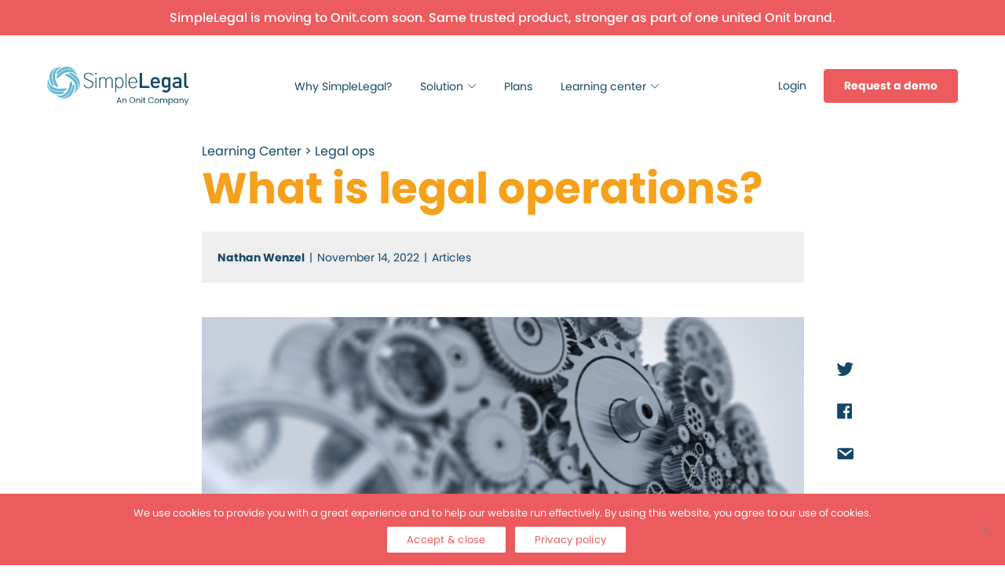

--- FILE ---
content_type: text/html; charset=UTF-8
request_url: https://www.simplelegal.com/blog/what-is-legal-operations?utm_campaign=SL-NA-EN-US-ELM-2022-AWAR-what-is-legal-ops&utm_source=website&utm_medium=blog&utm_content=7-project-management-tips&referral=Blog
body_size: 18057
content:

<!DOCTYPE html>
<html lang="en-US">

<head>
  <meta charset="UTF-8" />
  <meta name="viewport" content="width=device-width, maximum-scale=1.0" />

  <title>What is legal operations? | SimpleLegal</title>

  <link rel="stylesheet" href="https://use.typekit.net/qbf6acc.css">
  <meta name="facebook-domain-verification" content="qercbp58ydrkj6laz19ute1pufjt6n" />

  <style>
		body { font-family:"poppins", arial, sans-serif !important; }
	</style>

  <meta name='robots' content='index, follow, max-image-preview:large, max-snippet:-1, max-video-preview:-1' />
	<style>img:is([sizes="auto" i], [sizes^="auto," i]) { contain-intrinsic-size: 3000px 1500px }</style>
	
	<!-- This site is optimized with the Yoast SEO plugin v22.8 - https://yoast.com/wordpress/plugins/seo/ -->
	<meta name="description" content="Do you need a legal operations department? Here’s everything you need to know in 2021, including what legal operations is, its history, functions, job roles, and more." />
	<link rel="canonical" href="https://www.simplelegal.com/blog/what-is-legal-operations" />
	<meta property="og:locale" content="en_US" />
	<meta property="og:type" content="article" />
	<meta property="og:title" content="What is Legal Operations?" />
	<meta property="og:description" content="Do you need a legal operations department? Here’s everything you need to know in 2021, including what legal operations is, its history, functions, job roles, and more." />
	<meta property="og:url" content="https://www.simplelegal.com/blog/what-is-legal-operations" />
	<meta property="og:site_name" content="SimpleLegal" />
	<meta property="article:publisher" content="https://www.facebook.com/simplelegalapp/" />
	<meta property="article:published_time" content="2022-11-14T08:00:00+00:00" />
	<meta property="article:modified_time" content="2022-11-30T00:40:54+00:00" />
	<meta property="og:image" content="https://www.simplelegal.com/wp-content/uploads/2016/03/Legal-Operations-Defined-Social.png" />
	<meta property="og:image:width" content="1200" />
	<meta property="og:image:height" content="627" />
	<meta property="og:image:type" content="image/png" />
	<meta name="author" content="Nathan Wenzel" />
	<meta name="twitter:card" content="summary_large_image" />
	<meta name="twitter:title" content="What is Legal Operations?" />
	<meta name="twitter:description" content="Do you need a legal operations department? Here’s everything you need to know in 2021, including what legal operations is, its history, functions, job roles, and more." />
	<meta name="twitter:image" content="https://www.simplelegal.com/wp-content/uploads/2016/03/Legal-Operations-Defined-Social.png" />
	<meta name="twitter:creator" content="@simple_legal" />
	<meta name="twitter:site" content="@simple_legal" />
	<meta name="twitter:label1" content="Written by" />
	<meta name="twitter:data1" content="Nathan Wenzel" />
	<meta name="twitter:label2" content="Est. reading time" />
	<meta name="twitter:data2" content="7 minutes" />
	<script type="application/ld+json" class="yoast-schema-graph">{"@context":"https://schema.org","@graph":[{"@type":"Article","@id":"https://www.simplelegal.com/blog/what-is-legal-operations#article","isPartOf":{"@id":"https://www.simplelegal.com/blog/what-is-legal-operations"},"author":{"name":"Nathan Wenzel","@id":"https://www.simplelegal.com/#/schema/person/b95ce90cdc7e49783a6e52aac7828ade"},"headline":"What is legal operations?","datePublished":"2022-11-14T08:00:00+00:00","dateModified":"2022-11-30T00:40:54+00:00","mainEntityOfPage":{"@id":"https://www.simplelegal.com/blog/what-is-legal-operations"},"wordCount":1792,"publisher":{"@id":"https://www.simplelegal.com/#organization"},"image":{"@id":"https://www.simplelegal.com/blog/what-is-legal-operations#primaryimage"},"thumbnailUrl":"https://www.simplelegal.com/wp-content/uploads/2016/03/What-is-Legal-Operations.jpg","articleSection":["Legal ops"],"inLanguage":"en-US"},{"@type":"WebPage","@id":"https://www.simplelegal.com/blog/what-is-legal-operations","url":"https://www.simplelegal.com/blog/what-is-legal-operations","name":"What is legal operations? | SimpleLegal","isPartOf":{"@id":"https://www.simplelegal.com/#website"},"primaryImageOfPage":{"@id":"https://www.simplelegal.com/blog/what-is-legal-operations#primaryimage"},"image":{"@id":"https://www.simplelegal.com/blog/what-is-legal-operations#primaryimage"},"thumbnailUrl":"https://www.simplelegal.com/wp-content/uploads/2016/03/What-is-Legal-Operations.jpg","datePublished":"2022-11-14T08:00:00+00:00","dateModified":"2022-11-30T00:40:54+00:00","description":"Do you need a legal operations department? Here’s everything you need to know in 2021, including what legal operations is, its history, functions, job roles, and more.","breadcrumb":{"@id":"https://www.simplelegal.com/blog/what-is-legal-operations#breadcrumb"},"inLanguage":"en-US","potentialAction":[{"@type":"ReadAction","target":["https://www.simplelegal.com/blog/what-is-legal-operations"]}]},{"@type":"ImageObject","inLanguage":"en-US","@id":"https://www.simplelegal.com/blog/what-is-legal-operations#primaryimage","url":"https://www.simplelegal.com/wp-content/uploads/2016/03/What-is-Legal-Operations.jpg","contentUrl":"https://www.simplelegal.com/wp-content/uploads/2016/03/What-is-Legal-Operations.jpg","width":940,"height":340,"caption":"Legal Operations Defined"},{"@type":"BreadcrumbList","@id":"https://www.simplelegal.com/blog/what-is-legal-operations#breadcrumb","itemListElement":[{"@type":"ListItem","position":1,"name":"Home","item":"https://www.simplelegal.com/"},{"@type":"ListItem","position":2,"name":"What is legal operations?"}]},{"@type":"WebSite","@id":"https://www.simplelegal.com/#website","url":"https://www.simplelegal.com/","name":"SimpleLegal","description":"Enterprise Legal Operations Software Platform","publisher":{"@id":"https://www.simplelegal.com/#organization"},"potentialAction":[{"@type":"SearchAction","target":{"@type":"EntryPoint","urlTemplate":"https://www.simplelegal.com/?s={search_term_string}"},"query-input":"required name=search_term_string"}],"inLanguage":"en-US"},{"@type":"Organization","@id":"https://www.simplelegal.com/#organization","name":"SimpleLegal","url":"https://www.simplelegal.com/","logo":{"@type":"ImageObject","inLanguage":"en-US","@id":"https://www.simplelegal.com/#/schema/logo/image/","url":"https://www.simplelegal.com/wp-content/uploads/2018/10/Image-79@2x.png","contentUrl":"https://www.simplelegal.com/wp-content/uploads/2018/10/Image-79@2x.png","width":364,"height":82,"caption":"SimpleLegal"},"image":{"@id":"https://www.simplelegal.com/#/schema/logo/image/"},"sameAs":["https://www.facebook.com/simplelegalapp/","https://x.com/simple_legal","https://www.instagram.com/simplelegal/","https://www.linkedin.com/company/simplelegal","https://www.youtube.com/channel/UCVPJou23Si39OMBlVj77RzA"]},{"@type":"Person","@id":"https://www.simplelegal.com/#/schema/person/b95ce90cdc7e49783a6e52aac7828ade","name":"Nathan Wenzel","image":{"@type":"ImageObject","inLanguage":"en-US","@id":"https://www.simplelegal.com/#/schema/person/image/","url":"https://secure.gravatar.com/avatar/1deaee9e4c871e63de1831798407e83a482e4cdbd38d0210c0cb54530201bc1e?s=96&d=mm&r=g","contentUrl":"https://secure.gravatar.com/avatar/1deaee9e4c871e63de1831798407e83a482e4cdbd38d0210c0cb54530201bc1e?s=96&d=mm&r=g","caption":"Nathan Wenzel"},"url":"https://www.simplelegal.com/author/nathan"}]}</script>
	<!-- / Yoast SEO plugin. -->


<link rel='dns-prefetch' href='//platform-api.sharethis.com' />
<link rel="alternate" type="application/rss+xml" title="SimpleLegal &raquo; Feed" href="https://www.simplelegal.com/feed" />
<link rel="alternate" type="application/rss+xml" title="SimpleLegal &raquo; Comments Feed" href="https://www.simplelegal.com/comments/feed" />
<script type="text/javascript">
/* <![CDATA[ */
window._wpemojiSettings = {"baseUrl":"https:\/\/s.w.org\/images\/core\/emoji\/16.0.1\/72x72\/","ext":".png","svgUrl":"https:\/\/s.w.org\/images\/core\/emoji\/16.0.1\/svg\/","svgExt":".svg","source":{"concatemoji":"https:\/\/www.simplelegal.com\/wp-includes\/js\/wp-emoji-release.min.js?ver=6.8.3"}};
/*! This file is auto-generated */
!function(s,n){var o,i,e;function c(e){try{var t={supportTests:e,timestamp:(new Date).valueOf()};sessionStorage.setItem(o,JSON.stringify(t))}catch(e){}}function p(e,t,n){e.clearRect(0,0,e.canvas.width,e.canvas.height),e.fillText(t,0,0);var t=new Uint32Array(e.getImageData(0,0,e.canvas.width,e.canvas.height).data),a=(e.clearRect(0,0,e.canvas.width,e.canvas.height),e.fillText(n,0,0),new Uint32Array(e.getImageData(0,0,e.canvas.width,e.canvas.height).data));return t.every(function(e,t){return e===a[t]})}function u(e,t){e.clearRect(0,0,e.canvas.width,e.canvas.height),e.fillText(t,0,0);for(var n=e.getImageData(16,16,1,1),a=0;a<n.data.length;a++)if(0!==n.data[a])return!1;return!0}function f(e,t,n,a){switch(t){case"flag":return n(e,"\ud83c\udff3\ufe0f\u200d\u26a7\ufe0f","\ud83c\udff3\ufe0f\u200b\u26a7\ufe0f")?!1:!n(e,"\ud83c\udde8\ud83c\uddf6","\ud83c\udde8\u200b\ud83c\uddf6")&&!n(e,"\ud83c\udff4\udb40\udc67\udb40\udc62\udb40\udc65\udb40\udc6e\udb40\udc67\udb40\udc7f","\ud83c\udff4\u200b\udb40\udc67\u200b\udb40\udc62\u200b\udb40\udc65\u200b\udb40\udc6e\u200b\udb40\udc67\u200b\udb40\udc7f");case"emoji":return!a(e,"\ud83e\udedf")}return!1}function g(e,t,n,a){var r="undefined"!=typeof WorkerGlobalScope&&self instanceof WorkerGlobalScope?new OffscreenCanvas(300,150):s.createElement("canvas"),o=r.getContext("2d",{willReadFrequently:!0}),i=(o.textBaseline="top",o.font="600 32px Arial",{});return e.forEach(function(e){i[e]=t(o,e,n,a)}),i}function t(e){var t=s.createElement("script");t.src=e,t.defer=!0,s.head.appendChild(t)}"undefined"!=typeof Promise&&(o="wpEmojiSettingsSupports",i=["flag","emoji"],n.supports={everything:!0,everythingExceptFlag:!0},e=new Promise(function(e){s.addEventListener("DOMContentLoaded",e,{once:!0})}),new Promise(function(t){var n=function(){try{var e=JSON.parse(sessionStorage.getItem(o));if("object"==typeof e&&"number"==typeof e.timestamp&&(new Date).valueOf()<e.timestamp+604800&&"object"==typeof e.supportTests)return e.supportTests}catch(e){}return null}();if(!n){if("undefined"!=typeof Worker&&"undefined"!=typeof OffscreenCanvas&&"undefined"!=typeof URL&&URL.createObjectURL&&"undefined"!=typeof Blob)try{var e="postMessage("+g.toString()+"("+[JSON.stringify(i),f.toString(),p.toString(),u.toString()].join(",")+"));",a=new Blob([e],{type:"text/javascript"}),r=new Worker(URL.createObjectURL(a),{name:"wpTestEmojiSupports"});return void(r.onmessage=function(e){c(n=e.data),r.terminate(),t(n)})}catch(e){}c(n=g(i,f,p,u))}t(n)}).then(function(e){for(var t in e)n.supports[t]=e[t],n.supports.everything=n.supports.everything&&n.supports[t],"flag"!==t&&(n.supports.everythingExceptFlag=n.supports.everythingExceptFlag&&n.supports[t]);n.supports.everythingExceptFlag=n.supports.everythingExceptFlag&&!n.supports.flag,n.DOMReady=!1,n.readyCallback=function(){n.DOMReady=!0}}).then(function(){return e}).then(function(){var e;n.supports.everything||(n.readyCallback(),(e=n.source||{}).concatemoji?t(e.concatemoji):e.wpemoji&&e.twemoji&&(t(e.twemoji),t(e.wpemoji)))}))}((window,document),window._wpemojiSettings);
/* ]]> */
</script>
<link rel='stylesheet' id='dashicons-css' href='https://www.simplelegal.com/wp-includes/css/dashicons.min.css?ver=6.8.3' type='text/css' media='all' />
<link rel='stylesheet' id='menu-icon-font-awesome-css' href='https://www.simplelegal.com/wp-content/plugins/menu-icons/css/fontawesome/css/all.min.css?ver=5.15.4' type='text/css' media='all' />
<link rel='stylesheet' id='menu-icons-extra-css' href='https://www.simplelegal.com/wp-content/plugins/menu-icons/css/extra.min.css?ver=0.13.14' type='text/css' media='all' />
<style id='wp-emoji-styles-inline-css' type='text/css'>

	img.wp-smiley, img.emoji {
		display: inline !important;
		border: none !important;
		box-shadow: none !important;
		height: 1em !important;
		width: 1em !important;
		margin: 0 0.07em !important;
		vertical-align: -0.1em !important;
		background: none !important;
		padding: 0 !important;
	}
</style>
<link rel='stylesheet' id='wp-block-library-css' href='https://www.simplelegal.com/wp-includes/css/dist/block-library/style.min.css?ver=6.8.3' type='text/css' media='all' />
<style id='classic-theme-styles-inline-css' type='text/css'>
/*! This file is auto-generated */
.wp-block-button__link{color:#fff;background-color:#32373c;border-radius:9999px;box-shadow:none;text-decoration:none;padding:calc(.667em + 2px) calc(1.333em + 2px);font-size:1.125em}.wp-block-file__button{background:#32373c;color:#fff;text-decoration:none}
</style>
<style id='safe-svg-svg-icon-style-inline-css' type='text/css'>
.safe-svg-cover{text-align:center}.safe-svg-cover .safe-svg-inside{display:inline-block;max-width:100%}.safe-svg-cover svg{height:100%;max-height:100%;max-width:100%;width:100%}

</style>
<style id='global-styles-inline-css' type='text/css'>
:root{--wp--preset--aspect-ratio--square: 1;--wp--preset--aspect-ratio--4-3: 4/3;--wp--preset--aspect-ratio--3-4: 3/4;--wp--preset--aspect-ratio--3-2: 3/2;--wp--preset--aspect-ratio--2-3: 2/3;--wp--preset--aspect-ratio--16-9: 16/9;--wp--preset--aspect-ratio--9-16: 9/16;--wp--preset--color--black: #000000;--wp--preset--color--cyan-bluish-gray: #abb8c3;--wp--preset--color--white: #ffffff;--wp--preset--color--pale-pink: #f78da7;--wp--preset--color--vivid-red: #cf2e2e;--wp--preset--color--luminous-vivid-orange: #ff6900;--wp--preset--color--luminous-vivid-amber: #fcb900;--wp--preset--color--light-green-cyan: #7bdcb5;--wp--preset--color--vivid-green-cyan: #00d084;--wp--preset--color--pale-cyan-blue: #8ed1fc;--wp--preset--color--vivid-cyan-blue: #0693e3;--wp--preset--color--vivid-purple: #9b51e0;--wp--preset--gradient--vivid-cyan-blue-to-vivid-purple: linear-gradient(135deg,rgba(6,147,227,1) 0%,rgb(155,81,224) 100%);--wp--preset--gradient--light-green-cyan-to-vivid-green-cyan: linear-gradient(135deg,rgb(122,220,180) 0%,rgb(0,208,130) 100%);--wp--preset--gradient--luminous-vivid-amber-to-luminous-vivid-orange: linear-gradient(135deg,rgba(252,185,0,1) 0%,rgba(255,105,0,1) 100%);--wp--preset--gradient--luminous-vivid-orange-to-vivid-red: linear-gradient(135deg,rgba(255,105,0,1) 0%,rgb(207,46,46) 100%);--wp--preset--gradient--very-light-gray-to-cyan-bluish-gray: linear-gradient(135deg,rgb(238,238,238) 0%,rgb(169,184,195) 100%);--wp--preset--gradient--cool-to-warm-spectrum: linear-gradient(135deg,rgb(74,234,220) 0%,rgb(151,120,209) 20%,rgb(207,42,186) 40%,rgb(238,44,130) 60%,rgb(251,105,98) 80%,rgb(254,248,76) 100%);--wp--preset--gradient--blush-light-purple: linear-gradient(135deg,rgb(255,206,236) 0%,rgb(152,150,240) 100%);--wp--preset--gradient--blush-bordeaux: linear-gradient(135deg,rgb(254,205,165) 0%,rgb(254,45,45) 50%,rgb(107,0,62) 100%);--wp--preset--gradient--luminous-dusk: linear-gradient(135deg,rgb(255,203,112) 0%,rgb(199,81,192) 50%,rgb(65,88,208) 100%);--wp--preset--gradient--pale-ocean: linear-gradient(135deg,rgb(255,245,203) 0%,rgb(182,227,212) 50%,rgb(51,167,181) 100%);--wp--preset--gradient--electric-grass: linear-gradient(135deg,rgb(202,248,128) 0%,rgb(113,206,126) 100%);--wp--preset--gradient--midnight: linear-gradient(135deg,rgb(2,3,129) 0%,rgb(40,116,252) 100%);--wp--preset--font-size--small: 13px;--wp--preset--font-size--medium: 20px;--wp--preset--font-size--large: 36px;--wp--preset--font-size--x-large: 42px;--wp--preset--spacing--20: 0.44rem;--wp--preset--spacing--30: 0.67rem;--wp--preset--spacing--40: 1rem;--wp--preset--spacing--50: 1.5rem;--wp--preset--spacing--60: 2.25rem;--wp--preset--spacing--70: 3.38rem;--wp--preset--spacing--80: 5.06rem;--wp--preset--shadow--natural: 6px 6px 9px rgba(0, 0, 0, 0.2);--wp--preset--shadow--deep: 12px 12px 50px rgba(0, 0, 0, 0.4);--wp--preset--shadow--sharp: 6px 6px 0px rgba(0, 0, 0, 0.2);--wp--preset--shadow--outlined: 6px 6px 0px -3px rgba(255, 255, 255, 1), 6px 6px rgba(0, 0, 0, 1);--wp--preset--shadow--crisp: 6px 6px 0px rgba(0, 0, 0, 1);}:where(.is-layout-flex){gap: 0.5em;}:where(.is-layout-grid){gap: 0.5em;}body .is-layout-flex{display: flex;}.is-layout-flex{flex-wrap: wrap;align-items: center;}.is-layout-flex > :is(*, div){margin: 0;}body .is-layout-grid{display: grid;}.is-layout-grid > :is(*, div){margin: 0;}:where(.wp-block-columns.is-layout-flex){gap: 2em;}:where(.wp-block-columns.is-layout-grid){gap: 2em;}:where(.wp-block-post-template.is-layout-flex){gap: 1.25em;}:where(.wp-block-post-template.is-layout-grid){gap: 1.25em;}.has-black-color{color: var(--wp--preset--color--black) !important;}.has-cyan-bluish-gray-color{color: var(--wp--preset--color--cyan-bluish-gray) !important;}.has-white-color{color: var(--wp--preset--color--white) !important;}.has-pale-pink-color{color: var(--wp--preset--color--pale-pink) !important;}.has-vivid-red-color{color: var(--wp--preset--color--vivid-red) !important;}.has-luminous-vivid-orange-color{color: var(--wp--preset--color--luminous-vivid-orange) !important;}.has-luminous-vivid-amber-color{color: var(--wp--preset--color--luminous-vivid-amber) !important;}.has-light-green-cyan-color{color: var(--wp--preset--color--light-green-cyan) !important;}.has-vivid-green-cyan-color{color: var(--wp--preset--color--vivid-green-cyan) !important;}.has-pale-cyan-blue-color{color: var(--wp--preset--color--pale-cyan-blue) !important;}.has-vivid-cyan-blue-color{color: var(--wp--preset--color--vivid-cyan-blue) !important;}.has-vivid-purple-color{color: var(--wp--preset--color--vivid-purple) !important;}.has-black-background-color{background-color: var(--wp--preset--color--black) !important;}.has-cyan-bluish-gray-background-color{background-color: var(--wp--preset--color--cyan-bluish-gray) !important;}.has-white-background-color{background-color: var(--wp--preset--color--white) !important;}.has-pale-pink-background-color{background-color: var(--wp--preset--color--pale-pink) !important;}.has-vivid-red-background-color{background-color: var(--wp--preset--color--vivid-red) !important;}.has-luminous-vivid-orange-background-color{background-color: var(--wp--preset--color--luminous-vivid-orange) !important;}.has-luminous-vivid-amber-background-color{background-color: var(--wp--preset--color--luminous-vivid-amber) !important;}.has-light-green-cyan-background-color{background-color: var(--wp--preset--color--light-green-cyan) !important;}.has-vivid-green-cyan-background-color{background-color: var(--wp--preset--color--vivid-green-cyan) !important;}.has-pale-cyan-blue-background-color{background-color: var(--wp--preset--color--pale-cyan-blue) !important;}.has-vivid-cyan-blue-background-color{background-color: var(--wp--preset--color--vivid-cyan-blue) !important;}.has-vivid-purple-background-color{background-color: var(--wp--preset--color--vivid-purple) !important;}.has-black-border-color{border-color: var(--wp--preset--color--black) !important;}.has-cyan-bluish-gray-border-color{border-color: var(--wp--preset--color--cyan-bluish-gray) !important;}.has-white-border-color{border-color: var(--wp--preset--color--white) !important;}.has-pale-pink-border-color{border-color: var(--wp--preset--color--pale-pink) !important;}.has-vivid-red-border-color{border-color: var(--wp--preset--color--vivid-red) !important;}.has-luminous-vivid-orange-border-color{border-color: var(--wp--preset--color--luminous-vivid-orange) !important;}.has-luminous-vivid-amber-border-color{border-color: var(--wp--preset--color--luminous-vivid-amber) !important;}.has-light-green-cyan-border-color{border-color: var(--wp--preset--color--light-green-cyan) !important;}.has-vivid-green-cyan-border-color{border-color: var(--wp--preset--color--vivid-green-cyan) !important;}.has-pale-cyan-blue-border-color{border-color: var(--wp--preset--color--pale-cyan-blue) !important;}.has-vivid-cyan-blue-border-color{border-color: var(--wp--preset--color--vivid-cyan-blue) !important;}.has-vivid-purple-border-color{border-color: var(--wp--preset--color--vivid-purple) !important;}.has-vivid-cyan-blue-to-vivid-purple-gradient-background{background: var(--wp--preset--gradient--vivid-cyan-blue-to-vivid-purple) !important;}.has-light-green-cyan-to-vivid-green-cyan-gradient-background{background: var(--wp--preset--gradient--light-green-cyan-to-vivid-green-cyan) !important;}.has-luminous-vivid-amber-to-luminous-vivid-orange-gradient-background{background: var(--wp--preset--gradient--luminous-vivid-amber-to-luminous-vivid-orange) !important;}.has-luminous-vivid-orange-to-vivid-red-gradient-background{background: var(--wp--preset--gradient--luminous-vivid-orange-to-vivid-red) !important;}.has-very-light-gray-to-cyan-bluish-gray-gradient-background{background: var(--wp--preset--gradient--very-light-gray-to-cyan-bluish-gray) !important;}.has-cool-to-warm-spectrum-gradient-background{background: var(--wp--preset--gradient--cool-to-warm-spectrum) !important;}.has-blush-light-purple-gradient-background{background: var(--wp--preset--gradient--blush-light-purple) !important;}.has-blush-bordeaux-gradient-background{background: var(--wp--preset--gradient--blush-bordeaux) !important;}.has-luminous-dusk-gradient-background{background: var(--wp--preset--gradient--luminous-dusk) !important;}.has-pale-ocean-gradient-background{background: var(--wp--preset--gradient--pale-ocean) !important;}.has-electric-grass-gradient-background{background: var(--wp--preset--gradient--electric-grass) !important;}.has-midnight-gradient-background{background: var(--wp--preset--gradient--midnight) !important;}.has-small-font-size{font-size: var(--wp--preset--font-size--small) !important;}.has-medium-font-size{font-size: var(--wp--preset--font-size--medium) !important;}.has-large-font-size{font-size: var(--wp--preset--font-size--large) !important;}.has-x-large-font-size{font-size: var(--wp--preset--font-size--x-large) !important;}
:where(.wp-block-post-template.is-layout-flex){gap: 1.25em;}:where(.wp-block-post-template.is-layout-grid){gap: 1.25em;}
:where(.wp-block-columns.is-layout-flex){gap: 2em;}:where(.wp-block-columns.is-layout-grid){gap: 2em;}
:root :where(.wp-block-pullquote){font-size: 1.5em;line-height: 1.6;}
</style>
<link rel='stylesheet' id='cookie-notice-front-css' href='https://www.simplelegal.com/wp-content/plugins/cookie-notice/css/front.min.css?ver=2.4.18' type='text/css' media='all' />
<link rel='stylesheet' id='slick-style-css' href='https://www.simplelegal.com/wp-content/themes/simplelegal/stylesheets/vendor/slick.css?ver=1758208341' type='text/css' media='all' />
<link rel='stylesheet' id='master-style-css' href='https://www.simplelegal.com/wp-content/themes/simplelegal/stylesheets/compiled/master.css?ver=1758208341' type='text/css' media='all' />
<link rel='stylesheet' id='update-styles-css' href='https://www.simplelegal.com/wp-content/themes/simplelegal/stylesheets/updates.css?ver=1758208341' type='text/css' media='all' />
<link rel='stylesheet' id='updated-styles-css' href='https://www.simplelegal.com/wp-content/themes/simplelegal/stylesheets/updated-styles.css?ver=1758208341' type='text/css' media='all' />
<script type="text/javascript" src="https://www.simplelegal.com/wp-includes/js/jquery/jquery.min.js?ver=3.7.1" id="jquery-core-js"></script>
<script type="text/javascript" src="https://www.simplelegal.com/wp-includes/js/jquery/jquery-migrate.min.js?ver=3.4.1" id="jquery-migrate-js"></script>
<script type="text/javascript" src="https://www.simplelegal.com/wp-content/themes/simplelegal/js/vendor/jquery.cookies.js?ver=1758208341" id="cookies-script-js"></script>
<script type="text/javascript" src="https://www.simplelegal.com/wp-content/themes/simplelegal/js/vendor/slick.min.js?ver=1758208341" id="slick-script-js"></script>
<script type="text/javascript" src="https://www.simplelegal.com/wp-content/themes/simplelegal/js/vendor/rellax.min.js?ver=1758208341" id="rellax-script-js"></script>
<script type="text/javascript" src="https://www.simplelegal.com/wp-content/themes/simplelegal/js/vendor/svgjs.min.js?ver=1758208341" id="svgjs-script-js"></script>
<script type="text/javascript" id="ajax-filter-load-more-js-extra">
/* <![CDATA[ */
var ajaxfilterloadmore = {"ajaxurl":"https:\/\/www.simplelegal.com\/wp-admin\/admin-ajax.php"};
/* ]]> */
</script>
<script type="text/javascript" src="https://www.simplelegal.com/wp-content/themes/simplelegal/js/vendor/ajax-filter-load-more.js?ver=1758208341" id="ajax-filter-load-more-js"></script>
<script type="text/javascript" src="https://www.simplelegal.com/wp-content/themes/simplelegal/js/global.js?ver=1758208341" id="global-script-js"></script>
<script type="text/javascript" src="https://www.simplelegal.com/wp-content/themes/simplelegal/js/updated-scripts.js?ver=1758208341" id="updated-script-js"></script>
<script type="text/javascript" src="//platform-api.sharethis.com/js/sharethis.js?ver=6.8.3#property=5c4b25c580b4ba001b1eea87&amp;product=inline-share-buttons&#039; async=&#039;async" id="sharethis-script-js"></script>
<link rel="https://api.w.org/" href="https://www.simplelegal.com/wp-json/" /><link rel="alternate" title="JSON" type="application/json" href="https://www.simplelegal.com/wp-json/wp/v2/posts/893" /><link rel="EditURI" type="application/rsd+xml" title="RSD" href="https://www.simplelegal.com/xmlrpc.php?rsd" />
<meta name="generator" content="WordPress 6.8.3" />
<link rel='shortlink' href='https://www.simplelegal.com/?p=893' />
<link rel="alternate" title="oEmbed (JSON)" type="application/json+oembed" href="https://www.simplelegal.com/wp-json/oembed/1.0/embed?url=https%3A%2F%2Fwww.simplelegal.com%2Fblog%2Fwhat-is-legal-operations" />
<link rel="alternate" title="oEmbed (XML)" type="text/xml+oembed" href="https://www.simplelegal.com/wp-json/oembed/1.0/embed?url=https%3A%2F%2Fwww.simplelegal.com%2Fblog%2Fwhat-is-legal-operations&#038;format=xml" />
<!-- Stream WordPress user activity plugin v4.1.1 -->
<link rel="icon" href="https://www.simplelegal.com/wp-content/uploads/2018/10/cropped-Image-79@2x-32x32.png" sizes="32x32" />
<link rel="icon" href="https://www.simplelegal.com/wp-content/uploads/2018/10/cropped-Image-79@2x-192x192.png" sizes="192x192" />
<link rel="apple-touch-icon" href="https://www.simplelegal.com/wp-content/uploads/2018/10/cropped-Image-79@2x-180x180.png" />
<meta name="msapplication-TileImage" content="https://www.simplelegal.com/wp-content/uploads/2018/10/cropped-Image-79@2x-270x270.png" />
		<style type="text/css" id="wp-custom-css">
			.page-template-demo-new .hbspt-form .no-list.hs-error-msgs.inputs-list,
.page-template-demo-new .hbspt-form .no-list.hs-error-msgs.inputs-list label {
	display: block !important;
	color: #ec5b5e;
	font-size: 12px!important;
	font-weight: 300 !important;
}

.single-post .resource_content a span {
	  font-weight: 700!important;
    color: #54bfde;
}

.single-post .resource_content a:hover span {
        color: #5EC9BF;
}
@media (max-width: 1080px) {
    nav.primary {
        top: 133px;
    }
}
@media (max-width: 768px) {
    nav.primary {
        top: 177px;
    }
}
@media (max-width: 1080px) {
    nav.primary .menu {
        overflow: scroll;
        padding-top: 24px;
    }
}		</style>
		
  <meta name="google-site-verification" content="e0doRSnTQLjxy5-sdSh5aDFMOhmcHVzkbinDo4tNZHA" />


  <!-- Google Tag Manager -->
  <script>(function(w,d,s,l,i){w[l]=w[l]||[];w[l].push({'gtm.start':
  new Date().getTime(),event:'gtm.js'});var f=d.getElementsByTagName(s)[0],
  j=d.createElement(s),dl=l!='dataLayer'?'&l='+l:'';j.async=true;j.src=
  'https://www.googletagmanager.com/gtm.js?id='+i+dl;f.parentNode.insertBefore(j,f);
  })(window,document,'script','dataLayer','GTM-TB49XBN');</script>
  <!-- End Google Tag Manager -->

  	 <script type='text/javascript' src='https://platform-api.sharethis.com/js/sharethis.js#property=5f74d751ea342a00199275a3&product=sop' async='async'></script>
	 <script type="text/javascript" src="//platform-api.sharethis.com/js/sharethis.js#property=#{property?._id}&product=custom-share-buttons"></script>
  
  <!-- BugHerd Start -->
  <script type="text/javascript" src="https://www.bugherd.com/sidebarv2.js?apikey=o5mnobxvwxovpoxxnibxjg" async="true"></script>
  <!-- BugHerd End -->


</head>


<body class="wp-singular post-template-default single single-post postid-893 single-format-standard wp-theme-simplelegal cookies-not-set">
<!-- Google Tag Manager (noscript) -->
<noscript><iframe src="https://www.googletagmanager.com/ns.html?id=GTM-TB49XBN"
height="0" width="0" style="display:none;visibility:hidden"></iframe></noscript>
<!-- End Google Tag Manager (noscript) -->

	<header class="global dark ">
		<div class="site-banner" style="background-color: #ec5b5e; color: white; text-align: center; padding: 10px 20px; font-weight: 500;">
			SimpleLegal is moving to Onit.com soon. Same trusted product, stronger as part of one united Onit brand.
		</div>
	  <div class="container">
		 <a id="logo" href="/">
			<img class="dark" src="https://www.simplelegal.com/wp-content/uploads/2022/06/SimpleLegal-Full-Color.png" alt="" /><img class="light" src="https://www.simplelegal.com/wp-content/uploads/2022/06/SimpleLegal-White-Logo.png" alt="" />		 </a>

		 <a href="#" id="mobile-nav-toggle">
			<span></span>
			<span></span>
			<span></span>
			<span></span>
			<span></span>
			<span></span>
		 </a>

		 <nav class="primary">
			<ul id="menu-primary-navigation" class="menu"><li id="menu-item-7784" class="menu-item menu-item-type-post_type menu-item-object-page menu-item-7784"><a href="https://www.simplelegal.com/why-simplelegal">Why SimpleLegal?</a></li>
<li id="menu-item-8858" class="menu-item menu-item-type-post_type menu-item-object-page menu-item-has-children menu-item-8858"><a href="https://www.simplelegal.com/solution">Solution</a>
<ul class="sub-menu">
	<li id="menu-item-8859" class="mobile menu-item menu-item-type-post_type menu-item-object-page menu-item-8859"><a href="https://www.simplelegal.com/solution">Solution overview</a></li>
	<li id="menu-item-297" class="menu-item menu-item-type-post_type menu-item-object-feature menu-item-297"><a href="https://www.simplelegal.com/solution/ebilling">e-Billing</a></li>
	<li id="menu-item-298" class="menu-item menu-item-type-post_type menu-item-object-feature menu-item-298"><a href="https://www.simplelegal.com/solution/matter-management">Matter management</a></li>
	<li id="menu-item-295" class="menu-item menu-item-type-post_type menu-item-object-feature menu-item-295"><a href="https://www.simplelegal.com/solution/vendor-management">Vendor management</a></li>
	<li id="menu-item-294" class="menu-item menu-item-type-post_type menu-item-object-feature menu-item-294"><a href="https://www.simplelegal.com/solution/reporting">Reporting &#038; analytics</a></li>
</ul>
</li>
<li id="menu-item-10263" class="menu-item menu-item-type-post_type menu-item-object-page menu-item-10263"><a href="https://www.simplelegal.com/plans">Plans</a></li>
<li id="menu-item-22" class="mobile menu-item menu-item-type-post_type menu-item-object-page menu-item-22"><a href="https://www.simplelegal.com/resources">Learning center</a></li>
<li id="menu-item-6685" class="two-column desktop menu-item menu-item-type-post_type menu-item-object-page menu-item-has-children menu-item-6685"><a href="https://www.simplelegal.com/resources">Learning center</a>
<ul class="sub-menu">
	<li id="menu-item-6692" class="menu-item menu-item-type-custom menu-item-object-custom menu-item-has-children menu-item-6692"><a href="#">Type</a>
	<ul class="sub-menu">
		<li id="menu-item-7105" class="menu-item menu-item-type-post_type menu-item-object-page menu-item-7105"><a href="https://www.simplelegal.com/blog">Articles</a></li>
		<li id="menu-item-7128" class="menu-item menu-item-type-post_type menu-item-object-page menu-item-7128"><a href="https://www.simplelegal.com/white-papers">Guides &#038; whitepapers</a></li>
		<li id="menu-item-7127" class="menu-item menu-item-type-post_type menu-item-object-page menu-item-7127"><a href="https://www.simplelegal.com/videos">Videos &#038; podcasts</a></li>
		<li id="menu-item-7126" class="menu-item menu-item-type-post_type menu-item-object-page menu-item-7126"><a href="https://www.simplelegal.com/success-stories">Success stories</a></li>
		<li id="menu-item-7125" class="menu-item menu-item-type-post_type menu-item-object-page menu-item-7125"><a href="https://www.simplelegal.com/datasheets">Product datasheets</a></li>
		<li id="menu-item-7124" class="menu-item menu-item-type-post_type menu-item-object-page menu-item-7124"><a href="https://www.simplelegal.com/templates">Templates &#038; more</a></li>
	</ul>
</li>
	<li id="menu-item-6693" class="menu-item menu-item-type-custom menu-item-object-custom menu-item-has-children menu-item-6693"><a href="#">Topic</a>
	<ul class="sub-menu">
		<li id="menu-item-6701" class="menu-item menu-item-type-taxonomy menu-item-object-category current-post-ancestor current-menu-parent current-post-parent menu-item-6701"><a href="https://www.simplelegal.com/category/legal-operations">Legal ops</a></li>
		<li id="menu-item-6702" class="menu-item menu-item-type-taxonomy menu-item-object-category menu-item-6702"><a href="https://www.simplelegal.com/category/cost-control">Cost control</a></li>
		<li id="menu-item-9867" class="menu-item menu-item-type-taxonomy menu-item-object-category menu-item-9867"><a href="https://www.simplelegal.com/category/diversity">Diversity, equity, &amp; inclusion</a></li>
		<li id="menu-item-6703" class="menu-item menu-item-type-taxonomy menu-item-object-category menu-item-6703"><a href="https://www.simplelegal.com/category/productivity">Productivity</a></li>
		<li id="menu-item-6704" class="menu-item menu-item-type-taxonomy menu-item-object-category menu-item-6704"><a href="https://www.simplelegal.com/category/vendor-relations">Vendor relations</a></li>
		<li id="menu-item-6705" class="menu-item menu-item-type-taxonomy menu-item-object-category menu-item-6705"><a href="https://www.simplelegal.com/category/kpis-and-analytics">KPIs &amp; analytics</a></li>
		<li id="menu-item-6706" class="menu-item menu-item-type-taxonomy menu-item-object-category menu-item-6706"><a href="https://www.simplelegal.com/category/technology">Technology</a></li>
		<li id="menu-item-6695" class="menu-item menu-item-type-taxonomy menu-item-object-category menu-item-6695"><a href="https://www.simplelegal.com/category/simplelegal">SimpleLegal updates</a></li>
	</ul>
</li>
</ul>
</li>
</ul>		 </nav>

		 <nav class="utility">
			<ul id="menu-utility-menu" class="menu"><li id="menu-item-35" class="menu-item menu-item-type-custom menu-item-object-custom menu-item-35"><a href="http://app.simplelegal.com/">Login</a></li>
<li id="menu-item-7785" class="button menu-item menu-item-type-post_type menu-item-object-page menu-item-7785"><a href="https://www.simplelegal.com/demo">Request a demo</a></li>
</ul>		 </nav>
	</header>




  <article class="resource-entry">
	 <div class="container">
		<div class="learning-center_breadcrumbs">
		  <a href="https://www.simplelegal.com/resources" class="breadcrumb_past">Learning Center</a> > <a href="https://www.simplelegal.com/category/legal-operations" class="breadcrumb_past">Legal ops</a>
		</div>

		<div class="resource_header">
		  <h1 style="color: #f5a11b;">What is legal operations?</h1>
		</div>

		<div class="resource_meta">
		  			 <span class="resource_author">Nathan Wenzel</span> <span class="pipes">|</span>
		  

			 <span class="resource_date">November 14, 2022  <span class="pipes">|</span>   </span>


		  <span class="resource_type">Articles</span>

		  		</div>

				  <div class="featured-image_holder">

			 <nav class="social-share">
				<a target="_blank" class="nav-item" href="http://www.linkedin.com/shareArticle?mini=true&url=https%3A%2F%2Fwww.simplelegal.com%2Fblog%2Fwhat-is-legal-operations"><i class="_mi fa fa-linkedin-square" aria-hidden="true"></i><span class="visuallyhidden">LinkedIn</span></a>
				<a target="_blank" class="nav-item" href="https://twitter.com/intent/tweet?url=https%3A%2F%2Fwww.simplelegal.com%2Fblog%2Fwhat-is-legal-operations"><i class="_mi dashicons dashicons-twitter" aria-hidden="true"></i><span class="visuallyhidden">Twitter</span></a>
				<a target="_blank" class="nav-item" href="http://www.facebook.com/sharer/sharer.php?u=https%3A%2F%2Fwww.simplelegal.com%2Fblog%2Fwhat-is-legal-operations"><i class="_mi dashicons dashicons-facebook" aria-hidden="true"></i><span class="visuallyhidden">Facebook</span></a>
				<a target="_blank" class="nav-item" href="/cdn-cgi/l/email-protection#[base64]"><i class="_mi dashicons dashicons-email" aria-hidden="true"></i><span class="visuallyhidden">Email</span></a>
			 </nav>
			 <img class="resource_image" src="https://www.simplelegal.com/wp-content/uploads/2016/03/What-is-Legal-Operations.jpg"/>
		  </div>
		
		<div class="resource_content">
		  <p>In 2021, <a href="https://209075.fs1.hubspotusercontent-na1.net/hubfs/209075/ACC_LDMB-Report22_FINAL.pdf?__hstc=51254006.6797645cfa84c4006d5b511af719bec7.1666815032904.1666815032904.1666815032904.1&amp;__hssc=51254006.1.1666815032904&amp;__hsfp=3478022145" target="_blank" rel="noopener">more than half of legal departments (54%)</a> spent more internally than they spent on outside costs. Where did that budget go? Toward funding their legal operations.</p>
<p>Legal operations (also called “legal ops”) is the combination of all the business activities, processes, and people that empower an in-house legal team to serve a company’s legal needs using a strategic business approach.</p>
<p>Unlike the legal administration team in law firms, which focuses on admin tasks like answering calls, drafting documents, and conducting legal research, legal operations teams support in-house counsels with skills like planning, <a href="https://www.simplelegal.com/blog/how-legal-ops-and-finance-can-improve-legal-spend-management-together?utm_campaign=SL-NA-EN-US-ELM-2022-AWAR&amp;utm_source=website&amp;utm_medium=blog&amp;utm_content=what-is-legal-ops&amp;referral=Blog">financial management</a>, <a href="https://www.simplelegal.com/blog/5-key-metrics-for-productive-vendor-conversations?utm_campaign=SL-NA-EN-US-ELM-2022-AWAR&amp;utm_source=website&amp;utm_medium=blog&amp;utm_content=what-is-legal-ops&amp;referral=Blog">vendor management</a>, <a href="https://www.simplelegal.com/blog/matter-vs-case-management?utm_campaign=SL-NA-EN-US-ELM-2022-AWAR&amp;utm_source=website&amp;utm_medium=blog&amp;utm_content=what-is-legal-ops&amp;referral=Blog">matter management</a>, technology management, and <a href="https://www.simplelegal.com/solution/reporting?utm_campaign=SL-NA-EN-US-ELM-2022-AWAR-demo&amp;utm_source=website&amp;utm_medium=blog&amp;utm_content=what-is-legal-ops&amp;referral=Blog">legal data analytics</a>.</p>
<h2>How legal ops has changed over the years</h2>
<p>Before 1990, in-house legal departments were more focused on risk management than on maximizing resources. The goal was simple: <a href="https://www.flipsnack.com/CorporateLegalOperationsConsortium/what-is-legal-operations_august2020.html" target="_blank" rel="noopener">Reduce outside counsel costs</a>.</p>
<p><img fetchpriority="high" decoding="async" class="wp-image-8576 size-large aligncenter" src="https://www.simplelegal.com/wp-content/uploads/2016/03/Legal-Operations-History-Brand-1024x406.jpg" alt="Evolution of legal operations" width="1024" height="406" srcset="https://www.simplelegal.com/wp-content/uploads/2016/03/Legal-Operations-History-Brand-1024x406.jpg 1024w, https://www.simplelegal.com/wp-content/uploads/2016/03/Legal-Operations-History-Brand-300x119.jpg 300w, https://www.simplelegal.com/wp-content/uploads/2016/03/Legal-Operations-History-Brand-768x305.jpg 768w, https://www.simplelegal.com/wp-content/uploads/2016/03/Legal-Operations-History-Brand-1536x610.jpg 1536w, https://www.simplelegal.com/wp-content/uploads/2016/03/Legal-Operations-History-Brand.jpg 1600w" sizes="(max-width: 1024px) 100vw, 1024px" /></p>
<p><a href="https://www.simplelegal.com/blog/the-legal-operations-role-is-here-to-stay?utm_campaign=SL-NA-EN-US-ELM-2022-AWAR-demo&amp;utm_source=website&amp;utm_medium=blog&amp;utm_content=what-is-legal-ops&amp;referral=Blog">The ’90s through the mid-2000s</a> saw the development of an official, more complex legal operations department that facilitated heavier use of outside counsel even though keeping costs low was still a goal.</p>
<p>The major transformation began in the mid-2000s and carried on to 2019.</p>
<p>Legal ops began to focus on not just reducing costs but also on the granular breakdown of those costs and the ROI they delivered. By embracing technology and automation, legal ops teams could break down spend by matter type and evaluate outside firms by their past performance.</p>
<p>Because of the strategic insights legal ops delivered, legal departments could now see the value in having a legal ops team. Whereas only larger legal departments could afford a formal legal operations team before 2000, a formal legal operations team has become more common now, even at smaller companies.</p>
<p>In our own customer base, we’ve seen <a href="https://www.simplelegal.com/blog/candidate-profile-for-legal-operations?utm_campaign=SL-NA-EN-US-ELM-2022-AWAR-demo&amp;utm_source=website&amp;utm_medium=blog&amp;utm_content=what-is-legal-ops&amp;referral=Blog">formal legal operations manager job titles</a> in legal departments with as few as five people. But some teams are even smaller. A 2022 Association of Corporate Counsel (ACC) report found that <a href="https://www.acc.com/sites/default/files/2022-01/ACC-CLOreport22_Final2.pdf" target="_blank" rel="noopener">60% of legal departments</a> have at least one legal operations professional on the team. (For comparison, in 2018, only 47% of departments had at least one legal ops professional employed.) On average, legal ops departments contain around four employees.</p>
<p><img decoding="async" class="aligncenter wp-image-10015 size-full" src="https://www.simplelegal.com/wp-content/uploads/2021/06/2022-ACC-legal-ops-department-percentage.png" alt="" width="659" height="378" srcset="https://www.simplelegal.com/wp-content/uploads/2021/06/2022-ACC-legal-ops-department-percentage.png 659w, https://www.simplelegal.com/wp-content/uploads/2021/06/2022-ACC-legal-ops-department-percentage-300x172.png 300w" sizes="(max-width: 659px) 100vw, 659px" /></p>
<h2>The 12 key functions of a legal ops team in 2022 and beyond</h2>
<p>According to the <a href="https://www.prnewswire.com/news-releases/cloc-announces-updates-to-its-core-12-functions-of-legal-operations-301036886.html" target="_blank" rel="noopener">Corporate Legal Operations Consortium’s (CLOC) “core 12” competencies list</a>, these are the 12 key legal operations functions:</p>
<h3><span style="font-weight: 400;">1. Business intelligence</span></h3>
<p><span style="font-weight: 400;">Legal ops collects and analyzes </span><a href="https://www.simplelegal.com/blog/business-intelligence-and-why-legal-teams-should-care?utm_campaign=SL-NA-EN-US-ELM-2022-AWAR-demo&amp;utm_source=website&amp;utm_medium=blog&amp;utm_content=what-is-legal-ops&amp;referral=Blog"><span style="font-weight: 400;">business intelligence</span></a><span style="font-weight: 400;"> data based on important metrics to glean actionable insights for more strategic decision-making.</span></p>
<h3><span style="font-weight: 400;">2. Financial management</span></h3>
<p><span style="font-weight: 400;">Legal ops also plans legal spend, </span><a href="https://www.simplelegal.com/blog/how-to-approach-legal-department-budgeting-in-2021?utm_campaign=SL-NA-EN-US-ELM-2022-AWAR-demo&amp;utm_source=website&amp;utm_medium=blog&amp;utm_content=what-is-legal-ops&amp;referral=Blog"><span style="font-weight: 400;">creates budgets</span></a><span style="font-weight: 400;">, implements and monitors </span><a href="https://www.simplelegal.com/blog/ebilling-guide?utm_campaign=SL-NA-EN-US-ELM-2022-AWAR-demo&amp;utm_source=website&amp;utm_medium=blog&amp;utm_content=what-is-legal-ops&amp;referral=Blog"><span style="font-weight: 400;">e-Billing</span></a><span style="font-weight: 400;"> for legal services, manages accruals, and forecasts expenses, among other things.</span></p>
<h3><span style="font-weight: 400;">3. Firm and vendor management</span></h3>
<p><span style="font-weight: 400;">Legal ops professionals choose the right firms by performing due diligence, uncovering opportunities, negotiating better rates, handling contract management, and, overall, onboarding </span><a href="https://www.simplelegal.com/blog/how-legal-ops-leverage-data-to-improve-vendor-managementutm_campaign=demo&amp;utm_source=website&amp;utm_medium=blog&amp;utm_content=what-is-legal-ops&amp;referral=Blog?utm_campaign=SL-NA-EN-US-ELM-2022-AWAR&amp;utm_source=website&amp;utm_medium=blog&amp;utm_content=what-is-legal-ops&amp;referral=Blog"><span style="font-weight: 400;">new vendors</span></a><span style="font-weight: 400;"> quickly.</span></p>
<h3><span style="font-weight: 400;">4. Information governance</span></h3>
<p><span style="font-weight: 400;">With the goal of reducing corporate risk, legal ops is tasked with creating clear information governance policies, communicating those policies to employees, and </span><a href="https://www.simplelegal.com/blog/corporate-legal-departments-data-privacy?utm_campaign=SL-NA-EN-US-ELM-2022-AWAR&amp;utm_source=website&amp;utm_medium=blog&amp;utm_content=what-is-legal-ops&amp;referral=Blog"><span style="font-weight: 400;">managing data security and compliance</span></a><span style="font-weight: 400;">.</span></p>
<h3><span style="font-weight: 400;">5. Knowledge management</span></h3>
<p><span style="font-weight: 400;">Legal ops also engages in </span><a href="https://www.simplelegal.com/blog/legal-knowledge-management-guide?utm_campaign=SL-NA-EN-US-ELM-2022-AWAR&amp;utm_source=website&amp;utm_medium=blog&amp;utm_content=what-is-legal-ops&amp;referral=Blog"><span style="font-weight: 400;">knowledge management</span></a><span style="font-weight: 400;"> by facilitating knowledge hubs, creating templates, and preventing knowledge loss, e.g., from staff departure or role changes.</span></p>
<h3><span style="font-weight: 400;">6. Organization optimization and health</span></h3>
<p><span style="font-weight: 400;">Legal ops</span><span style="font-weight: 400;"> creates a hiring vision for cultural fit, encourages team members’ work/life balance, and maintains a good pipeline of talents — all in the interest of optimizing the health and productivity of their department.</span></p>
<h3><span style="font-weight: 400;">7. Practice operations</span></h3>
<p><span style="font-weight: 400;">Legal ops manages the practice by allocating tasks to the right skill level for better speed and efficiency.</span></p>
<h3><span style="font-weight: 400;">8. Program and project management</span></h3>
<p><span style="font-weight: 400;">The legal ops team comes up with ways to </span><a href="https://www.simplelegal.com/blog/legal-project-management-7-ways-legal-ops-can-level-up?utm_campaign=SL-NA-EN-US-ELM-2022-AWAR-demo&amp;utm_source=website&amp;utm_medium=blog&amp;utm_content=what-is-legal-ops&amp;referral=Blog"><span style="font-weight: 400;">manage projects</span></a><span style="font-weight: 400;">, workflows, and programs quickly (without compromising on quality).</span></p>
<h3><span style="font-weight: 400;">9. Service delivery models</span></h3>
<p><span style="font-weight: 400;">Legal ops defines and structures service provider relationships, breaks down larger projects into assignable tasks, and reduces reliance on more expensive law firms.</span></p>
<h3><span style="font-weight: 400;">10. Strategic planning</span></h3>
<p><span style="font-weight: 400;">Legal ops creates team goals that align with the priorities of </span><span style="font-weight: 400;">internal and external </span><span style="font-weight: 400;">stakeholders.</span></p>
<h3><span style="font-weight: 400;">11. Legal Technology</span></h3>
<p><span style="font-weight: 400;">Legal ops vets and leverages</span> <a href="https://www.simplelegal.com/blog/how-legal-technology-gets-you-out-of-admin-work?utm_campaign=SL-NA-EN-US-ELM-2022-AWAR-demo&amp;utm_source=website&amp;utm_medium=blog&amp;utm_content=what-is-legal-ops&amp;referral=Blog"><span style="font-weight: 400;">legal software</span></a><span style="font-weight: 400;"> to automate time-consuming and repetitive tasks and to increase accuracy in data collection.</span></p>
<h3><span style="font-weight: 400;">12. Training and development</span></h3>
<p><span style="font-weight: 400;">Legal ops</span><span style="font-weight: 400;"> also creates training resources for new hires and facilitates career development for employees.</span></p>
<p><span style="font-weight: 400;">Ideally, a good legal ops department will be able to carry out most of these functions to improve logistics and processes and, overall, allow your law team to focus on being better lawyers for your organization.</span></p>
<h2>How do you build a legal operations team?</h2>
<p>Building the right legal ops team for your department involves understanding what you need, hiring the right person for each role, and equipping them to do their job.</p>
<h3>Determine what your department is ready for</h3>
<p>There are <a href="https://www.simplelegal.com/blog/when-should-i-invest-in-legal-operations?utm_campaign=SL-NA-EN-US-ELM-2022-AWAR-demo&amp;utm_source=website&amp;utm_medium=blog&amp;utm_content=what-is-legal-ops&amp;referral=Blog">three levels of legal operations</a>:</p>
<ul>
<li>Admin</li>
<li>Optimize</li>
<li>Strategizer</li>
</ul>
<p>They all have different responsibilities. The admin-level focuses on basic management activities, such as vendor management, payments, compliance, and reporting. The optimizer-level focuses on improving those processes, and the strategizer focuses on maximizing results. Understanding your legal department’s maturity level will help you pinpoint what position you need to be hiring for.</p>
<h3>Choose what role to hire for based on your needs</h3>
<p>It can be overwhelming to try to build a complete team from scratch, and the time investment can be a drain on your internal resources. If you are just starting out (at the admin level), you need a manager more than you need an analyst.</p>
<h3>Empower your team with the right tech</h3>
<p>Legal operations is not nearly as effective without technology, and it seems like key decision-makers have begun to take notice. <a href="https://emtemp.gcom.cloud/ngw/globalassets/en/legal-compliance/documents/insights/legal-state-of-the-function.pdf" target="_blank" rel="noopener">According to Gartner</a>, the shake-up felt during the beginning of the pandemic led many business leaders to reevaluate their legal department’s tech use, with an eye toward increasing departmental capabilities to make strategic, data-driven decisions.</p>
<p><a href="https://www.simplelegal.com/blog/how-legal-technology-gets-you-out-of-admin-work?utm_campaign=SL-NA-EN-US-ELM-2022-AWAR-demo&amp;utm_source=website&amp;utm_medium=blog&amp;utm_content=what-is-legal-ops&amp;referral=Blog">Tech allows you to automate manual legal work</a>, streamline document management, and simplify data collection and reporting, to name a few benefits. Your team will need dedicated legal ops software that features e-Billing, reporting and analytics, spend, matter, and vendor management to run efficiently.</p>
<h2>Typical legal ops jobs</h2>
<p>There are <a href="https://www.simplelegal.com/blog/candidate-profile-for-legal-operations?utm_campaign=SL-NA-EN-US-ELM-2022-AWAR-demo&amp;utm_source=website&amp;utm_medium=blog&amp;utm_content=what-is-legal-ops&amp;referral=Blog">three main legal operations jobs</a> within corporate legal departments: the legal operations manager, the legal operations specialist, and the legal operations analyst. There’s a fourth position — the director of legal operations — who would be the overall head of the legal ops department, but it’s common for the department to be led by the legal operations manager.</p>
<p>These positions work together to manage, improve, and analyze activities in the legal ops department.</p>
<p>Here’s a brief rundown of what each role does.</p>
<h3>Legal operations manager</h3>
<p>Also called the legal operations director, the legal operations manager manages and supports the team around tasks like vendor management, budgeting, and staffing. Where there’s no director of legal operations (the head of legal operations), the legal operations manager also reports directly to the general counsel and oversees tasks like resource allocation, change management, and decision-making.</p>
<p>Legal ops managers may spend their day-to-day directly overseeing other members of the legal team. For the rest of the organization, they are the go-to source for project status updates, budget questions, and productivity reports.</p>
<h3>Legal operations specialist</h3>
<p>If the legal ops manager oversees the department, the specialist is the expert who executes on departmental projects and goals. The legal ops specialist works with the legal operations manager to create and improve processes for an efficient and effective legal team, facilitate change, and control costs. Specialists tackle the hands-on work of legal ops and report on their work to their manager.</p>
<p>Specialists may handle a variety of tasks, including updating each individual matter. Or they might handle the outreach to stakeholders in other departments who are needed to complete each step of the process.</p>
<h3>Legal operations analyst</h3>
<p>If a legal ops team uses a tech suite to track and understand analytics, the legal ops analyst would be the expert on those tools.</p>
<p>The legal ops analyst regularly examines the legal team’s operations to identify room for change and helps implement those changes. The analyst may <a href="https://www.simplelegal.com/blog/legal-spend-management-reporting?utm_campaign=SL-NA-EN-US-ELM-2022-AWAR-demo&amp;utm_source=website&amp;utm_medium=blog&amp;utm_content=what-is-legal-ops&amp;referral=Blog">study changes in the team’s budget</a> to identify areas where they could better allocate resources and save costs. They may also handle other departmental reporting on <a href="https://www.simplelegal.com/blog/measure-legal-department-kpis?utm_campaign=SL-NA-EN-US-ELM-2022-AWAR-demo&amp;utm_source=website&amp;utm_medium=blog&amp;utm_content=what-is-legal-ops&amp;referral=Blog">core key performance indicators (KPIs)</a>, like average time spent per matter.</p>
<h3>Qualities of good legal ops leaders</h3>
<p>Legal ops leaders also have an increasingly important role to play as strategic advisors within the C-suite of the organization. <a href="https://www.acc.com/sites/default/files/2022-01/ACC-CLOreport22_Final2.pdf" target="_blank" rel="noopener">According to the ACC</a>, 98% of chief legal officers (CLOs) are consulted on important business decisions that affect the entire organization — not just legal. 36% say they spend more than one-third of their time advising business leaders on strategic initiatives, and 77% say they “almost always” attend board meetings.</p>
<p>Good legal operations leaders tend to fit one of four distinct personas:</p>
<ul>
<li><strong>The uber-analyst</strong> who brings quantitative rigor to the legal department</li>
<li><strong>The MBA</strong> who brings additional operational and financial discipline to the legal department and their vendors</li>
<li><strong>The lawyer</strong> who has chosen a more business-focused career path</li>
<li><strong>The highly analytical JD/MBA</strong> who is valued for their legal and business expertise</li>
</ul>
<p>And while a JD or an MBA is a great addition, the people you require for these roles don’t need to have those degrees. What they need to have is:</p>
<ul>
<li>A strong understanding of the core business</li>
<li>The ability to translate the needs of business departments into legal requirements</li>
<li>The ability to manage outside law firm performance</li>
<li>A commitment to using the internal legal department to grow the company</li>
</ul>
<p>It’s clear that, from the top down, business leaders have begun to see the strategic value in giving legal ops a seat at the decision-making table.</p>
<p>If building your legal operations team is something you want to focus on, we have <a href="https://www.simplelegal.com/blog/candidate-profile-for-legal-operations?utm_campaign=SL-NA-EN-US-ELM-2022-AWAR-demo&amp;utm_source=website&amp;utm_medium=blog&amp;utm_content=what-is-legal-ops&amp;referral=Blog">four legal ops job description templates</a> you can look at to get you started.</p>
<h2>It’s time to embrace legal operations for a value-driven legal department</h2>
<p>Legal departments have a company-wide responsibility to protect and grow the business while also managing internal and outside counsel budgets. They face increasing pressure to do more with less. That’s where the legal operations role comes in: these professionals drive efficiency and create value not just for their team of in-house lawyers but for the entire organization.</p>
<p>But a legal operations team is only as effective as the technology available to them. In fact, CLOC <a href="https://info.simplelegal.com/top-legal-ops-trends-2022">lists technology as one of the core competencies</a> for effective legal operations professionals.</p>
<p>Want to empower your legal ops team with software that makes it easier to get results? SimpleLegal helps modern legal teams better manage their spend, matters, vendors, and so much more for efficient legal operations. <a href="https://www.simplelegal.com/demo?utm_campaign=SL-NA-EN-US-ELM-2022-AWAR-demo&amp;utm_source=website&amp;utm_medium=blog&amp;utm_content=what-is-legal-ops&amp;referral=Blog">Schedule a demo of SimpleLegal</a> to learn more about how dedicated legal operations technology can help your team function.</p>
<p><em>This article has been updated to reflect new information and industry trends from the original article, published on March 30, 2016.</em></p>
<p><a href="https://info.simplelegal.com/legal-operations-101?utm_campaign=SL-NA-EN-US-ELM-2022-AWAR-wp-legal-ops-101&amp;utm_source=website&amp;utm_medium=blog&amp;utm_content=what-is-legal-ops&amp;referral=Blog" target="_blank" rel="noopener noreferrer"><img decoding="async" class="aligncenter wp-image-2849 size-full" src="https://www.simplelegal.com/wp-content/uploads/2018/08/Legal-Operations-101.jpg" alt="Legal Ops" width="900" height="225" srcset="https://www.simplelegal.com/wp-content/uploads/2018/08/Legal-Operations-101.jpg 900w, https://www.simplelegal.com/wp-content/uploads/2018/08/Legal-Operations-101-300x75.jpg 300w, https://www.simplelegal.com/wp-content/uploads/2018/08/Legal-Operations-101-768x192.jpg 768w" sizes="(max-width: 900px) 100vw, 900px" /></a></p>
		</div>

	 </div>
  </article>






  
	 <section class="related-posts scroll-stop">
		<h2>Related Articles</h2>

<!--       <a href="https://www.simplelegal.com/blog/what-is-legal-operations" class="view-all">View All Posts</a> -->

		<ul class="tiles unstyled">
		  
		  <li class="tile">
			 
			 <div class="static">
				<span class="category" style="color: #f5a11b;">
				  Articles				</span>
				<h3>Effective Legal Matter Management: 7 Components to Consider</h3>
			 </div>

			 <div class="hover">
				<p>Explore 7 keys to effective legal matter management, and how they translate to improved efficiency, collaboration, and communication — all with less risk. Learn more....</p>

				<a class="readmore">Read More</a>
			 </div>

			 <a class="cover-link" href="https://www.simplelegal.com/blog/components-of-matter-management"></a>
		  </li>

		  
		  <li class="tile">
			 
			 <div class="static">
				<span class="category" style="color: #f5a11b;">
				  Articles				</span>
				<h3>Learn How to Recognize &#038; Prevent Double Billing</h3>
			 </div>

			 <div class="hover">
				<p>Don’t let double billing eat up your legal department’s budget. Here’s how legal ops can identify and prevent improper billing practices. Learn more....</p>

				<a class="readmore">Read More</a>
			 </div>

			 <a class="cover-link" href="https://www.simplelegal.com/blog/double-billing"></a>
		  </li>

		  
		  <li class="tile">
			 
			 <div class="static">
				<span class="category" style="color: #f5a11b;">
				  Articles				</span>
				<h3>A Year in Review … and a Look Forward to 2024</h3>
			 </div>

			 <div class="hover">
				<p>As the calendar switches from “2023” to “2024,” it’s time to reflect on another year in the rearview mirror. Once again, I find myself proud of the remarkable achievements I&#8217;ve se...</p>

				<a class="readmore">Read More</a>
			 </div>

			 <a class="cover-link" href="https://www.simplelegal.com/blog/a-year-in-review-and-a-look-forward-to-2024"></a>
		  </li>

		  		</ul>
	 </section>
  
  

<footer class="global">

	 <nav class="footer">
		<ul id="menu-new-footer-menu" class="menu"><li id="menu-item-7772" class="no-link menu-item menu-item-type-custom menu-item-object-custom current-menu-ancestor current-menu-parent menu-item-has-children menu-item-7772"><a href="#">Quick links</a>
<ul class="sub-menu">
	<li id="menu-item-7928" class="menu-item menu-item-type-post_type menu-item-object-post current-menu-item menu-item-7928"><a href="https://www.simplelegal.com/blog/what-is-legal-operations" aria-current="page">What is legal ops?</a></li>
	<li id="menu-item-7894" class="menu-item menu-item-type-post_type menu-item-object-post menu-item-7894"><a href="https://www.simplelegal.com/blog/candidate-profile-for-legal-operations">Legal ops hiring</a></li>
	<li id="menu-item-7895" class="menu-item menu-item-type-post_type menu-item-object-post menu-item-7895"><a href="https://www.simplelegal.com/blog/how-to-make-sense-of-utbms-codes">UTBMS code guide</a></li>
	<li id="menu-item-7896" class="menu-item menu-item-type-post_type menu-item-object-post menu-item-7896"><a href="https://www.simplelegal.com/blog/ledes-file-format-defined">Understanding LEDES</a></li>
	<li id="menu-item-7897" class="menu-item menu-item-type-post_type menu-item-object-post menu-item-7897"><a href="https://www.simplelegal.com/blog/the-basics-of-billing-guidelines">Billing guideline basics</a></li>
	<li id="menu-item-7898" class="menu-item menu-item-type-post_type menu-item-object-post menu-item-7898"><a href="https://www.simplelegal.com/blog/legal-accruals-management-101">Accruals 101</a></li>
	<li id="menu-item-7893" class="no-link m-top menu-item menu-item-type-custom menu-item-object-custom menu-item-7893"><a href="#">Best in class</a></li>
	<li id="menu-item-7899" class="menu-item menu-item-type-post_type menu-item-object-post menu-item-7899"><a href="https://www.simplelegal.com/blog/top-in-house-legal-blogs-to-follow">Top in-house blogs</a></li>
	<li id="menu-item-7900" class="menu-item menu-item-type-post_type menu-item-object-post menu-item-7900"><a href="https://www.simplelegal.com/blog/20-best-legal-podcasts">Top legal podcasts</a></li>
	<li id="menu-item-7901" class="menu-item menu-item-type-post_type menu-item-object-post menu-item-7901"><a href="https://www.simplelegal.com/blog/best-law-books-reading-list-for-legal-professionals">Top law books</a></li>
</ul>
</li>
<li id="menu-item-7773" class="no-link cant-see menu-item menu-item-type-custom menu-item-object-custom menu-item-has-children menu-item-7773"><a href="#">Quick Links 2</a>
<ul class="sub-menu">
	<li id="menu-item-7792" class="menu-item menu-item-type-post_type menu-item-object-page menu-item-7792"><a href="https://www.simplelegal.com/savings-calculator">Savings calculator</a></li>
	<li id="menu-item-7905" class="menu-item menu-item-type-post_type menu-item-object-page menu-item-7905"><a href="https://www.simplelegal.com/white-papers">Guides &#038; whitepapers</a></li>
	<li id="menu-item-7906" class="menu-item menu-item-type-post_type menu-item-object-page menu-item-7906"><a href="https://www.simplelegal.com/blog">Legal ops articles</a></li>
	<li id="menu-item-7903" class="menu-item menu-item-type-post_type menu-item-object-page menu-item-7903"><a href="https://www.simplelegal.com/success-stories">Success stories</a></li>
	<li id="menu-item-7904" class="menu-item menu-item-type-post_type menu-item-object-page menu-item-7904"><a href="https://www.simplelegal.com/videos">Webinars</a></li>
	<li id="menu-item-7902" class="menu-item menu-item-type-post_type menu-item-object-page menu-item-7902"><a href="https://www.simplelegal.com/datasheets">Product datasheets</a></li>
</ul>
</li>
<li id="menu-item-7774" class="no-link menu-item menu-item-type-custom menu-item-object-custom menu-item-has-children menu-item-7774"><a href="#">Solution</a>
<ul class="sub-menu">
	<li id="menu-item-7805" class="menu-item menu-item-type-post_type menu-item-object-feature menu-item-7805"><a href="https://www.simplelegal.com/solution/ebilling">e-Billing</a></li>
	<li id="menu-item-7806" class="menu-item menu-item-type-post_type menu-item-object-feature menu-item-7806"><a href="https://www.simplelegal.com/solution/matter-management">Matter management</a></li>
	<li id="menu-item-7803" class="menu-item menu-item-type-post_type menu-item-object-feature menu-item-7803"><a href="https://www.simplelegal.com/solution/vendor-management">Vendor management</a></li>
	<li id="menu-item-7802" class="menu-item menu-item-type-post_type menu-item-object-feature menu-item-7802"><a href="https://www.simplelegal.com/solution/reporting">Reporting &#038; analytics</a></li>
	<li id="menu-item-8896" class="menu-item menu-item-type-post_type menu-item-object-page menu-item-8896"><a href="https://www.simplelegal.com/integrations">Integrations</a></li>
</ul>
</li>
<li id="menu-item-7775" class="no-link menu-item menu-item-type-custom menu-item-object-custom menu-item-has-children menu-item-7775"><a href="#">About us</a>
<ul class="sub-menu">
	<li id="menu-item-7776" class="menu-item menu-item-type-post_type menu-item-object-page menu-item-7776"><a href="https://www.simplelegal.com/company">Company</a></li>
	<li id="menu-item-8869" class="menu-item menu-item-type-post_type menu-item-object-page menu-item-8869"><a href="https://www.simplelegal.com/community">Community</a></li>
	<li id="menu-item-7811" class="menu-item menu-item-type-post_type menu-item-object-page menu-item-7811"><a href="https://www.simplelegal.com/careers">Careers</a></li>
	<li id="menu-item-7907" class="menu-item menu-item-type-post_type menu-item-object-page menu-item-7907"><a href="https://www.simplelegal.com/news-and-press">News &#038; press</a></li>
	<li id="menu-item-7812" class="menu-item menu-item-type-post_type menu-item-object-page menu-item-7812"><a href="https://www.simplelegal.com/partners">Partners</a></li>
	<li id="menu-item-7908" class="menu-item menu-item-type-custom menu-item-object-custom menu-item-7908"><a href="https://app.simplelegal.com/accounts/login/?next=/">CounselGO login</a></li>
	<li id="menu-item-7909" class="menu-item menu-item-type-post_type menu-item-object-page menu-item-7909"><a href="https://www.simplelegal.com/contact">Contact us</a></li>
	<li id="menu-item-7777" class="no-link m-top menu-item menu-item-type-custom menu-item-object-custom menu-item-7777"><a href="#">Privacy &#038; security</a></li>
	<li id="menu-item-8948" class="menu-item menu-item-type-custom menu-item-object-custom menu-item-8948"><a href="https://www.onit.com/services-agreement/">Terms of use</a></li>
	<li id="menu-item-7808" class="menu-item menu-item-type-post_type menu-item-object-page menu-item-privacy-policy menu-item-7808"><a rel="privacy-policy" href="https://www.simplelegal.com/privacy-policy">Privacy policy</a></li>
	<li id="menu-item-7910" class="menu-item menu-item-type-post_type menu-item-object-page menu-item-7910"><a href="https://www.simplelegal.com/privacy-policy-services">Services privacy policy</a></li>
	<li id="menu-item-7807" class="menu-item menu-item-type-post_type menu-item-object-page menu-item-7807"><a href="https://www.simplelegal.com/security-policy">Security policy</a></li>
</ul>
</li>
</ul>	 </nav>



	<a href="/" class="logo">
		<img src="https://www.simplelegal.com/wp-content/uploads/2022/06/SimpleLegal-Full-Color.png" alt="" class="centered" />	</a>

	<div class="footer-social">
		<a href="https://www.linkedin.com/company/simplelegal">
			<svg xmlns="http://www.w3.org/2000/svg" viewBox="0 0 24 24"><path d="M4.98 3.5c0 1.381-1.11 2.5-2.48 2.5s-2.48-1.119-2.48-2.5c0-1.38 1.11-2.5 2.48-2.5s2.48 1.12 2.48 2.5zm.02 4.5h-5v16h5v-16zm7.982 0h-4.968v16h4.969v-8.399c0-4.67 6.029-5.052 6.029 0v8.399h4.988v-10.131c0-7.88-8.922-7.593-11.018-3.714v-2.155z"/></svg>
		</a>
	</div>

  <div id="copyright">
	  <center>
		  <p>© 2024 SimpleLegal, Inc.</p>
	  </center>
  </div>
</footer>

<!--- Demo Modal-->
<div class="modal" data-id="demo" id="demo-modal">
  <div class="flex">
	 <div class="container">
		<a href="#" class="modal-close demo" id="modaldemo">close</a>
		<div class="scroll">
		  <h2 class="large">Schedule A Demo </h2>
		  <!--[if lte IE 8]&gt;-->




  hbspt.forms.create({
        portalId: "2712474",
        formId: "1ff094c5-33c4-4b1b-b091-468f2872b568",
        css: ""
});
		</div>
	 </div>
  </div>
</div>


<!--- Subscribe Modal-->
<div class="modal" data-id="subscribe" id="subscribe-modal">
  <div class="flex">
	 <div class="container">
		<a href="#" class="modal-close subscribe" id="modalsubscribe">close</a>
		<div class="scroll">
		  <h2 class="large"></h2>

		  <p></p>

		  <div class="form">
			 		  </div>
		</div>
	 </div>
  </div>
</div>

	<!----- video modal ----->
<div class="modal" data-id="video" id="video-modal">
  <div class="flex">
	 <div class="container" id="video-modal-container">
		<a href="#" class="modal-close video" id="modalvideo">close</a>
		<div class="youtube-video-container">
			<iframe width="560" height="315" src="https://www.youtube.com/embed/6ct4qd7envE?wmode=transparent" frameborder="0" allowfullscreen></iframe>
		</div>
	 </div>
  </div>
</div>


<!--- Cookie Alert-->
  

<script data-cfasync="false" src="/cdn-cgi/scripts/5c5dd728/cloudflare-static/email-decode.min.js"></script><script type="speculationrules">
{"prefetch":[{"source":"document","where":{"and":[{"href_matches":"\/*"},{"not":{"href_matches":["\/wp-*.php","\/wp-admin\/*","\/wp-content\/uploads\/*","\/wp-content\/*","\/wp-content\/plugins\/*","\/wp-content\/themes\/simplelegal\/*","\/*\\?(.+)"]}},{"not":{"selector_matches":"a[rel~=\"nofollow\"]"}},{"not":{"selector_matches":".no-prefetch, .no-prefetch a"}}]},"eagerness":"conservative"}]}
</script>
<script type="text/javascript" id="cookie-notice-front-js-before">
/* <![CDATA[ */
var cnArgs = {"ajaxUrl":"https:\/\/www.simplelegal.com\/wp-admin\/admin-ajax.php","nonce":"d1684ffa2b","hideEffect":"fade","position":"bottom","onScroll":false,"onScrollOffset":100,"onClick":false,"cookieName":"cookie_notice_accepted","cookieTime":2592000,"cookieTimeRejected":2592000,"globalCookie":false,"redirection":false,"cache":false,"revokeCookies":false,"revokeCookiesOpt":"automatic"};
/* ]]> */
</script>
<script type="text/javascript" src="https://www.simplelegal.com/wp-content/plugins/cookie-notice/js/front.min.js?ver=2.4.18" id="cookie-notice-front-js"></script>

		<!-- Cookie Notice plugin v2.4.18 by Hu-manity.co https://hu-manity.co/ -->
		<div id="cookie-notice" role="dialog" class="cookie-notice-hidden cookie-revoke-hidden cn-position-bottom" aria-label="Cookie Notice" style="background-color: rgba(236,91,94,1);"><div class="cookie-notice-container" style="color: #fff"><span id="cn-notice-text" class="cn-text-container">﻿﻿﻿We use cookies to provide you with a great experience and to help our website run effectively. By using this website, you agree to our use of cookies.</span><span id="cn-notice-buttons" class="cn-buttons-container"><a href="#" id="cn-accept-cookie" data-cookie-set="accept" class="cn-set-cookie cn-button" aria-label="Accept &amp; close" style="background-color: #ffffff">Accept &amp; close</a><a href="https://www.simplelegal.com/privacy-policy" target="_self" id="cn-more-info" class="cn-more-info cn-button" aria-label="Privacy policy" style="background-color: #ffffff">Privacy policy</a></span><span id="cn-close-notice" data-cookie-set="accept" class="cn-close-icon" title="No"></span></div>
			
		</div>
		<!-- / Cookie Notice plugin -->


<div id="debugger"></div>



<script>
if(document.querySelector("form")) {
	(function() {
		window._zi = {formId: 'Rv6ix0QCKyVfCHeL7uas'};
		var zi = document.createElement('script');
		zi.type = 'text/javascript';
		zi.async = true;
		zi.src = 'https://ws-assets.zoominfo.com/formcomplete.js';
		var s = document.getElementsByTagName('script')[0];
		s.parentNode.insertBefore(zi, s);
	})();
}
</script>

</body>
</html>


--- FILE ---
content_type: text/css
request_url: https://www.simplelegal.com/wp-content/themes/simplelegal/stylesheets/compiled/master.css?ver=1758208341
body_size: 31850
content:
[type='range']{-webkit-appearance:none;background:transparent;margin:7px 0;width:100%}[type='range']::-moz-focus-outer{border:0}[type='range']:focus{outline:0}[type='range']:focus::-webkit-slider-runnable-track{background:#fff}[type='range']:focus::-ms-fill-lower{background:#fff}[type='range']:focus::-ms-fill-upper{background:#fff}[type='range']::-webkit-slider-runnable-track{cursor:default;height:14px;transition:all .2s ease;width:100%;box-shadow:1px 1px 1px transparent,0 0 1px rgba(13,13,13,0);background:#fff;border:3px solid #5EC9BF;border-radius:50px}[type='range']::-webkit-slider-thumb{box-shadow:4px 4px 4px transparent,0 0 4px rgba(13,13,13,0);background:#5EC9BF;border:3px solid #5EC9BF;border-radius:20px;box-sizing:border-box;cursor:default;height:14px;width:14px;-moz-transform:scale(1.5, 1.5);-ms-transform:scale(1.5, 1.5);-webkit-transform:scale(1.5, 1.5);transform:scale(1.5, 1.5);-webkit-appearance:none;margin-top:-3px}[type='range']::-moz-range-track{box-shadow:1px 1px 1px transparent,0 0 1px rgba(13,13,13,0);cursor:default;height:14px;transition:all .2s ease;width:100%;background:#fff;border:3px solid #5EC9BF;border-radius:50px;height:7px}[type='range']::-moz-range-thumb{box-shadow:4px 4px 4px transparent,0 0 4px rgba(13,13,13,0);background:#5EC9BF;border:3px solid #5EC9BF;border-radius:20px;box-sizing:border-box;cursor:default;height:14px;width:14px;-moz-transform:scale(1.5, 1.5);-ms-transform:scale(1.5, 1.5);-webkit-transform:scale(1.5, 1.5);transform:scale(1.5, 1.5)}[type='range']::-ms-track{cursor:default;height:14px;transition:all .2s ease;width:100%;background:transparent;border-color:transparent;border-width:7px 0;color:transparent}[type='range']::-ms-fill-lower{box-shadow:1px 1px 1px transparent,0 0 1px rgba(13,13,13,0);background:#f2f2f2;border:3px solid #5EC9BF;border-radius:100px}[type='range']::-ms-fill-upper{box-shadow:1px 1px 1px transparent,0 0 1px rgba(13,13,13,0);background:#fff;border:3px solid #5EC9BF;border-radius:100px}[type='range']::-ms-thumb{box-shadow:4px 4px 4px transparent,0 0 4px rgba(13,13,13,0);background:#5EC9BF;border:3px solid #5EC9BF;border-radius:20px;box-sizing:border-box;cursor:default;height:14px;width:14px;-moz-transform:scale(1.5, 1.5);-ms-transform:scale(1.5, 1.5);-webkit-transform:scale(1.5, 1.5);transform:scale(1.5, 1.5);margin-top:3.5px}[type='range']:disabled::-webkit-slider-thumb,[type='range']:disabled::-moz-range-thumb,[type='range']:disabled::-ms-thumb,[type='range']:disabled::-webkit-slider-runnable-track,[type='range']:disabled::-ms-fill-lower,[type='range']:disabled::-ms-fill-upper{cursor:not-allowed}body{font-variant-ligatures:no-common-ligatures;-webkit-font-smoothing:antialiased;-moz-osx-font-smoothing:grayscale}img{max-width:100%;height:auto !important}.mobile-only{display:block}.alignleft{float:left}img.alignleft{margin:0 20px 10px 0}p.alignleft,span.alignleft,h1.alignleft,h2.alignleft,h3.alignleft,h4.alignleft,h5.alignleft,h6.alignleft{float:none;text-align:left}.aligncenter{text-align:center}.alignright{float:right}img.alignright{margin:0 0 10px 20px}p.alignright,span.alignright,h1.alignright,h2.alignright,h3.alignright,h4.alignright,h5.alignright,h6.alignright{float:none;text-align:right}blockquote{display:block;margin:28px auto;margin-left:0px;padding-left:21px;border-left:3px solid #3A80CB;max-width:647px}blockquote p{line-height:1.5em;color:#3A80CB;font-weight:700;font-size:22px}figure figcaption{display:inline-block;margin:12px auto;padding:8px 16px;background-color:#eee;-moz-box-sizing:border-box;-webkit-box-sizing:border-box;box-sizing:border-box;font-style:italic;font-size:.875em}.resource_callout{-moz-border-radius:5px;-webkit-border-radius:5px;border-radius:5px;padding:18px;margin-top:40px;margin-bottom:50px}.resource_callout:last-child{margin-bottom:0px}.resource_callout h3{color:white;margin-bottom:32px;font-size:22px}.resource_callout .button{font-size:14px}body{-webkit-font-smoothing:antialiased;font-family:"roboto",sans-serif;font-size:16px;font-weight:400;color:#144766;background:white;margin:0px}body.no-scroll{overflow:hidden}h1,h2,h3,h4,h5,h6{display:block;margin-top:0px;margin-bottom:16px;line-height:1.2em;color:#27404E}h1:last-child,h2:last-child,h3:last-child,h4:last-child,h5:last-child,h6:last-child{margin-bottom:0}h1{font-size:3.438em;font-weight:900}h2{font-size:2em;font-weight:700;line-height:1.3em}h2.large{font-size:2.75em}h3{font-size:1.563em;font-weight:700}h4{font-size:1.25em;font-weight:700}h5{font-size:1.125em;font-weight:700}h6{font-weight:700}p{margin:0px}p.name{margin-bottom:12px;color:#27404E;line-height:1.2em}p a.button{margin-top:16px;line-height:1em}p,ul,ol{margin-bottom:1.7em;line-height:1.7em}p:last-child,ul:last-child,ol:last-child{margin-bottom:0}ul{margin-left:1em;padding-left:1em}ul li{padding:0px 0px 0px 0px;margin-bottom:1em}ul li>*{margin-bottom:0px}ul.unstyled{padding-left:0px;margin-left:0px;list-style:none;background:none}ol{list-style-type:decimal}ol li{margin-bottom:1em}strong{font-weight:700}em{font-style:italic}sup{vertical-align:super;font-size:smaller}.slick-slide:focus{outline:none !important}a{text-decoration:none;font-weight:700;color:#54bfde;-moz-transition:color .3s;-o-transition:color .3s;-webkit-transition:color .3s;transition:color .3s}a:hover{color:#5EC9BF}a:focus{outline:none !important}a.cover-link{display:block;position:absolute;top:0;right:0;bottom:0;left:0}a.cover-link:focus{outline:none}a.button{display:inline-block;-moz-box-sizing:border-box;-webkit-box-sizing:border-box;box-sizing:border-box;padding:16px 40px;background-color:#5EC9BF;color:#fff;-moz-border-radius:5px;-webkit-border-radius:5px;border-radius:5px;-moz-transition:all .3s ease;-o-transition:all .3s ease;-webkit-transition:all .3s ease;transition:all .3s ease;-webkit-appearance:none;-moz-appearance:none;appearance:none;text-align:center}a.button:hover{background-color:#5EC9BF}a.button.white{background-color:white;color:#5EC9BF}a.button.white:hover{background-color:#e6e6e6}a.backTo{display:inline-block;margin-bottom:32px}a.backTo .arrow{display:inline-block;margin-right:8px;height:12px;width:16px;background-image:url("../../images/angle-right-blue.svg");background-size:contain;background-position:center center;background-repeat:no-repeat;-moz-transform:rotate(180deg);-ms-transform:rotate(180deg);-webkit-transform:rotate(180deg);transform:rotate(180deg)}a.backTo:hover .arrow{background-image:url("../../images/angle-right-green.svg")}a.readmore{-moz-transition:all .3s ease;-o-transition:all .3s ease;-webkit-transition:all .3s ease;transition:all .3s ease}a.readmore .right-arrow{display:inline-block;margin-left:8px;height:12px;width:16px;background-image:url("../../images/angle-right-slate.svg");background-size:contain;background-position:center center;background-repeat:no-repeat}hr{display:block;margin:2em auto;max-width:500px;border:1px solid #ddd}.constrained{max-width:610px;margin-left:auto;margin-right:auto}::-webkit-input-placeholder{color:#144766}::-moz-placeholder{color:#144766}:-ms-input-placeholder{color:#144766}input:-moz-placeholder{color:#144766}textarea,input,select,button{outline:none}input[type="text"],input[type="search"],input[type="email"],input[type="url"],input[type="tel"],input[type="password"],input[type="number"],input[type="radio"],textarea,select{-webkit-appearance:none;-moz-appearance:none;appearance:none;-moz-box-sizing:border-box;-webkit-box-sizing:border-box;box-sizing:border-box;width:100%;height:54px !important;line-height:50px !important;padding:0 22px !important;-moz-border-radius:5px;-webkit-border-radius:5px;border-radius:5px;font-family:"roboto",sans-serif !important;font-size:.875em !important;background-color:white;border:3px solid #eee;color:#27404E}input[type="text"]:focus,input[type="search"]:focus,input[type="email"]:focus,input[type="url"]:focus,input[type="tel"]:focus,input[type="password"]:focus,input[type="number"]:focus,input[type="radio"]:focus,textarea:focus,select:focus{border-color:#ddd}input[type="text"]:placeholder,input[type="search"]:placeholder,input[type="email"]:placeholder,input[type="url"]:placeholder,input[type="tel"]:placeholder,input[type="password"]:placeholder,input[type="number"]:placeholder,input[type="radio"]:placeholder,textarea:placeholder,select:placeholder{color:#27404E}input[type="text"]::-ms-expand,input[type="search"]::-ms-expand,input[type="email"]::-ms-expand,input[type="url"]::-ms-expand,input[type="tel"]::-ms-expand,input[type="password"]::-ms-expand,input[type="number"]::-ms-expand,input[type="radio"]::-ms-expand,textarea::-ms-expand,select::-ms-expand{display:none}input[type="checkbox"]{width:20px !important;height:20px !important;margin-right:10px !important;padding:5px !important}select{position:relative;background-image:url("../../images/angle-down.svg");background-position:right 16px center;background-repeat:no-repeat;background-size:12px}textarea{height:170px !important;padding:30px;line-height:1.25em;resize:none}label{display:block;margin-bottom:.5em;font-weight:700}input[type="submit"],button[type="submit"]{display:inline-block;-moz-box-sizing:border-box;-webkit-box-sizing:border-box;box-sizing:border-box;padding:16px 40px;background-color:#5EC9BF;color:#fff;-moz-border-radius:5px;-webkit-border-radius:5px;border-radius:5px;-moz-transition:all .3s ease;-o-transition:all .3s ease;-webkit-transition:all .3s ease;transition:all .3s ease;-webkit-appearance:none;-moz-appearance:none;appearance:none;font-weight:700;font-size:1.125em;cursor:pointer}input[type="submit"]:hover,button[type="submit"]:hover{background-color:#5EC9BF}.form-field{margin-bottom:1em}.form-action{margin-top:2em;text-align:center}#form-confirmation-message{display:none;text-align:center;font-size:1.25em;font-weight:700}.hbspt-form .hs-form-field .input{margin-right:0px !important}.hbspt-form .hs-form-field>label{display:none}.hbspt-form input[type="text"],.hbspt-form input[type="password"],.hbspt-form input[type="datetime"],.hbspt-form input[type="datetime-local"],.hbspt-form input[type="date"],.hbspt-form input[type="month"],.hbspt-form input[type="time"],.hbspt-form input[type="week"],.hbspt-form input[type="number"],.hbspt-form input[type="email"],.hbspt-form input[type="url"],.hbspt-form input[type="search"],.hbspt-form input[type="tel"],.hbspt-form input[type="color"],.hbspt-form input[type="file"],.hbspt-form textarea,.hbspt-form select{width:100% !important;display:block;margin-bottom:16px}.hbspt-form form.hs-form .hs-form-field ul.inputs-list{display:block;margin:24px 0px 24px 0px;padding:0px;list-style:none}.hbspt-form form.hs-form .hs-form-field ul.inputs-list li{list-style:none;background-image:none;padding-left:0px}.hbspt-form input[type="checkbox"]{height:15px !important}.hbspt-form .hs-error-msgs{display:block;margin:-6px 0px 16px 0px !important;padding:0px}.hbspt-form .hs-error-msgs li{list-style:none;padding:12px !important;-moz-box-sizing:border-box;-webkit-box-sizing:border-box;box-sizing:border-box;background-color:red;color:white;-moz-border-radius:5px;-webkit-border-radius:5px;border-radius:5px;background-image:none;padding-left:12px}.hbspt-form .hs-error-msgs:last-of-type{margin-bottom:0px}.hbspt-form .hs-error-msgs label{margin-bottom:0px;font-size:.875em}.hbspt-form .hs-form fieldset{max-width:none}@media (min-width: 760px){.hbspt-form .hs-form fieldset.form-columns-2 .hs-form-field{display:block;width:49%;margin-left:2%}.hbspt-form .hs-form fieldset.form-columns-2 .hs-form-field:first-of-type{margin-left:0px}}.hbspt-form .hs_submit{text-align:center}.hbspt-form .hs_submit .hs-button.primary,.hbspt-form .hs_submit input[type="submit"],.hbspt-form .hs_submit input[type="button"]{display:inline-block;-moz-box-sizing:border-box;-webkit-box-sizing:border-box;box-sizing:border-box;padding:16px 40px;background-color:#5EC9BF;color:#fff;-moz-border-radius:5px;-webkit-border-radius:5px;border-radius:5px;-moz-transition:all .3s ease;-o-transition:all .3s ease;-webkit-transition:all .3s ease;transition:all .3s ease;-webkit-appearance:none;-moz-appearance:none;appearance:none;width:300px;max-width:80%;border:0px}.hbspt-form .hs_submit .hs-button.primary:hover,.hbspt-form .hs_submit input[type="submit"]:hover,.hbspt-form .hs_submit input[type="button"]:hover{background-color:#5EC9BF}.hbspt-form .hs_submit .hs-button.orange{background-color:#ec5b5e}.hbspt-form .hs_submit .hs-button.orange:hover{background-color:#ca5812}.hbspt-form .hs_submit .hs-button.orange:focus{background-color:#ca5812}nav ul{list-style:none;margin:0;padding:0}nav ul li{margin:0;background:none}nav ul a{font-weight:400;color:#144766}nav ul a:hover{color:#5EC9BF}#mobile-nav-toggle{display:block;position:relative;float:right;width:30px;height:24px;margin-top:6px;-webkit-transform:rotate(0deg);-moz-transform:rotate(0deg);-o-transform:rotate(0deg);transform:rotate(0deg);-webkit-transition:.5s ease-in-out;-moz-transition:.5s ease-in-out;-o-transition:.5s ease-in-out;transition:.5s ease-in-out;cursor:pointer}#mobile-nav-toggle span{display:block;position:absolute;height:2px;width:50%;background:#5EC9BF;opacity:1;-webkit-transform:rotate(0deg);-moz-transform:rotate(0deg);-o-transform:rotate(0deg);transform:rotate(0deg);-webkit-transition:.25s ease-in-out;-moz-transition:.25s ease-in-out;-o-transition:.25s ease-in-out;transition:.25s ease-in-out}#mobile-nav-toggle span:nth-child(even){left:50%;border-radius:0 3px 3px 0}#mobile-nav-toggle span:nth-child(odd){left:0;border-radius:3px 0 0 3px}#mobile-nav-toggle span:nth-child(1),#mobile-nav-toggle span:nth-child(2){top:0px}#mobile-nav-toggle span:nth-child(3),#mobile-nav-toggle span:nth-child(4){top:11px}#mobile-nav-toggle span:nth-child(5),#mobile-nav-toggle span:nth-child(6){top:22px}#mobile-nav-toggle.active span{background:#144766}#mobile-nav-toggle.active span:nth-child(1),#mobile-nav-toggle.active span:nth-child(6){-webkit-transform:rotate(45deg);-moz-transform:rotate(45deg);-o-transform:rotate(45deg);transform:rotate(45deg)}#mobile-nav-toggle.active span:nth-child(2),#mobile-nav-toggle.active span:nth-child(5){-webkit-transform:rotate(-45deg);-moz-transform:rotate(-45deg);-o-transform:rotate(-45deg);transform:rotate(-45deg)}#mobile-nav-toggle.active span:nth-child(1){left:3px;top:7px}#mobile-nav-toggle.active span:nth-child(2){left:calc(50% - 3px);top:7px}#mobile-nav-toggle.active span:nth-child(3){left:-50%;opacity:0}#mobile-nav-toggle.active span:nth-child(4){left:100%;opacity:0}#mobile-nav-toggle.active span:nth-child(5){left:3px;top:16px}#mobile-nav-toggle.active span:nth-child(6){left:calc(50% - 3px);top:16px}@media (max-width: 1080px){nav.utility{display:none;position:fixed;bottom:0;right:0;left:0;z-index:2001;background-color:#ddd}nav.utility .menu li{display:inline-block;margin-left:16px;padding:16px 0px}nav.primary{display:none;-moz-box-sizing:border-box;-webkit-box-sizing:border-box;box-sizing:border-box;position:fixed;overflow:scroll;z-index:2000;top:55px;right:0;bottom:0;left:0;padding-bottom:75px;background:#fff}nav.primary a{display:block;padding:12px 16px;font-size:1.25em;font-weight:400;color:#144766}nav.primary a:hover{color:#144766}nav.primary .current-menu-item>a{color:#54bfde;font-weight:700}nav.primary .menu{overflow:scroll;padding-top:48px}nav.primary .menu>li.desktop{display:none !important}nav.primary .menu>li.menu-item-has-children>a{position:relative}nav.primary .menu>li.menu-item-has-children>a:after{content:'';display:block;position:absolute;right:40px;top:45%;-moz-transition:all,.3s;-o-transition:all,.3s;-webkit-transition:all,.3s;transition:all,.3s;width:16px;height:16px;background-image:url("../../images/angle-down.svg");background-size:75%;background-position:center center;background-repeat:no-repeat;-moz-transition:all,.5s;-o-transition:all,.5s;-webkit-transition:all,.5s;transition:all,.5s}nav.primary .menu>li.menu-item-has-children>a.active{font-weight:700;color:#144766;background:#eee}nav.primary .menu>li>.sub-menu{display:none;margin-left:0 !important;background-color:#f7f7f7}nav.primary .menu>li>.sub-menu>li.menu-item-has-children>a{padding-left:24px;font-weight:700}nav.primary .menu>li>.sub-menu .sub-menu>li a{font-size:16px;padding-left:40px}}nav.footer{margin-bottom:32px;text-align:center}nav.footer li{padding-left:0px;background-image:none}nav.footer .column{margin-bottom:16px}nav.footer .column>a{display:block;margin-bottom:12px;font-weight:700;color:#27404E}nav.footer .column>a:hover{color:#27404E;cursor:default}nav.social{text-align:center}nav.social .logo{display:block;margin-bottom:24px}nav.social .logo img{max-width:182px}nav.social .button{display:inline-block;-moz-box-sizing:border-box;-webkit-box-sizing:border-box;box-sizing:border-box;padding:16px 40px;background-color:#ebebeb;color:#27404E;-moz-border-radius:5px;-webkit-border-radius:5px;border-radius:5px;-moz-transition:all .3s ease;-o-transition:all .3s ease;-webkit-transition:all .3s ease;transition:all .3s ease;-webkit-appearance:none;-moz-appearance:none;appearance:none;margin-bottom:24px;vertical-align:middle}nav.social .button:hover{background-color:#d2d2d2}nav.social .location{margin-bottom:24px}nav.social .location p{margin:0px;color:#27404E}nav.social #menu-footer-utility-menu{margin-bottom:24px}nav.social #menu-footer-utility-menu li{display:block;background-image:none;padding-left:0px}nav.social #menu-footer-utility-menu li a{padding:0px;margin-bottom:12px;margin-left:0px}nav.social li{display:inline-block}nav.social li a{padding:0px 12px}nav.social li a ._mi{color:#27404E;font-size:24px !important}header.global{position:fixed;z-index:2000;top:0;left:0;width:100%;background:#fff}header.global>.container{width:auto;margin:0;margin-left:auto;margin-right:auto;padding:24px;padding-left:20px;padding-right:20px;*zoom:1;position:relative}header.global>.container:after{content:"\0020";display:block;height:0;clear:both;overflow:hidden;visibility:hidden}@media (min-width: 760px){header.global>.container{width:720px;padding-left:0;padding-right:0}}@media (min-width: 1080px){header.global>.container{width:1040px}}@media (min-width: 1198px){header.global>.container{width:1160px}}header.global #logo{display:block;clear:both;float:left;width:130px}header.global #logo .light{display:none}.cookie-alert{display:none;position:fixed;bottom:0px;left:0px;width:100%;z-index:99;background-color:#ddd}.cookie-alert.active{display:block}.cookie-alert>.container{width:auto;margin:auto;margin-left:auto;margin-right:auto;padding:10px 0px;padding-left:20px;padding-right:20px;*zoom:1}.cookie-alert>.container:after{content:"\0020";display:block;height:0;clear:both;overflow:hidden;visibility:hidden}@media (min-width: 760px){.cookie-alert>.container{width:720px;padding-left:0;padding-right:0}}@media (min-width: 1080px){.cookie-alert>.container{width:1040px}}@media (min-width: 1198px){.cookie-alert>.container{width:1160px}}.cookie-alert .button{margin-top:0px;font-size:14px;padding:12px 24px}.cookie-alert .button:first-of-type{margin-right:12px;margin-left:12px}#page-hero{position:relative;background-position:bottom center;background-size:cover;margin-bottom:24px;overflow:hidden}#page-hero>.container{width:auto;margin:auto;margin-left:auto;margin-right:auto;padding:160px 0px 140px 0px;padding-left:20px;padding-right:20px;*zoom:1}#page-hero>.container:after{content:"\0020";display:block;height:0;clear:both;overflow:hidden;visibility:hidden}@media (min-width: 760px){#page-hero>.container{width:720px;padding-left:0;padding-right:0}}@media (min-width: 1080px){#page-hero>.container{width:1040px}}@media (min-width: 1198px){#page-hero>.container{width:1160px}}#page-hero h1{display:block;margin-bottom:24px;color:#27404E}#page-hero p{display:block;color:#144766}#page-hero.light h1{color:white}#page-hero.light p{color:white}#page-hero .background-image{display:none}#page-hero .foreground-image{display:none;width:100%;margin:-100px 0 60px 0}#page-hero .wave{z-index:2;position:absolute;bottom:-4px;left:-12px;right:-12px;padding-top:15.11%;background-image:url("../../images/header_wave_1.svg");background-position:left bottom;background-size:contain;background-repeat:no-repeat}#page-hero .wave.alt{background-image:url("../../images/header_wave_2.svg");padding-top:25%}#standard-hero{width:auto;margin:120px 0 32px 0;margin-left:auto;margin-right:auto;padding:auto;padding-left:20px;padding-right:20px;*zoom:1}#standard-hero:after{content:"\0020";display:block;height:0;clear:both;overflow:hidden;visibility:hidden}@media (min-width: 760px){#standard-hero{width:720px;padding-left:0;padding-right:0}}@media (min-width: 1080px){#standard-hero{width:1040px}}@media (min-width: 1198px){#standard-hero{width:1160px}}#standard-hero h1{font-weight:900}#standard-hero h5{margin-bottom:0px}.simple-hero{width:auto;margin:120px 0 32px 0;margin-left:auto;margin-right:auto;padding:auto;padding-left:20px;padding-right:20px;*zoom:1;display:block;position:relative;-moz-box-sizing:border-box;-webkit-box-sizing:border-box;box-sizing:border-box;padding:18px !important;background-color:#124765}.simple-hero:after{content:"\0020";display:block;height:0;clear:both;overflow:hidden;visibility:hidden}@media (min-width: 760px){.simple-hero{width:720px;padding-left:0;padding-right:0}}@media (min-width: 1080px){.simple-hero{width:1040px}}@media (min-width: 1198px){.simple-hero{width:1160px}}.simple-hero>*{position:relative;z-index:2;color:white}.simple-hero h1{margin:0px;margin-bottom:24px;font-size:2em}#cta{position:relative;background-size:cover;background-position:center top;background-repeat:no-repeat}#cta .wave{display:none}#cta>.container{width:auto;margin:auto;margin-left:auto;margin-right:auto;padding:100px;padding-left:20px;padding-right:20px;*zoom:1;text-align:center}#cta>.container:after{content:"\0020";display:block;height:0;clear:both;overflow:hidden;visibility:hidden}@media (min-width: 760px){#cta>.container{width:720px;padding-left:0;padding-right:0}}@media (min-width: 1080px){#cta>.container{width:1040px}}@media (min-width: 1198px){#cta>.container{width:1160px}}#cta h2{color:white;margin-bottom:32px}#cta .button{display:inline-block;-moz-box-sizing:border-box;-webkit-box-sizing:border-box;box-sizing:border-box;padding:16px 40px;background-color:#fff;color:#5EC9BF;-moz-border-radius:5px;-webkit-border-radius:5px;border-radius:5px;-moz-transition:all .3s ease;-o-transition:all .3s ease;-webkit-transition:all .3s ease;transition:all .3s ease;-webkit-appearance:none;-moz-appearance:none;appearance:none}#cta .button:hover{background-color:#e6e6e6}header.section{display:block;margin:0px auto 100px auto;max-width:720px;text-align:left;padding-left:20px;padding-right:20px}header.section h2{margin-bottom:16px}header.section h2:last-child{margin-bottom:0px}header.section p{margin:0px auto}ul.tiles{display:block}ul.tiles.resources li{height:330px;display:-webkit-flex;display:flex;-webkit-align-items:flex-start;align-items:flex-start;-webkit-justify-content:flex-start;justify-content:flex-start}.tile{position:relative;display:-webkit-flex;display:flex;-webkit-align-items:flex-start;align-items:flex-start;-webkit-justify-content:flex-start;justify-content:flex-start;-moz-box-sizing:border-box;-webkit-box-sizing:border-box;box-sizing:border-box;width:330px;height:230px !important;min-height:230px !important;-moz-box-sizing:border-box;-webkit-box-sizing:border-box;box-sizing:border-box;max-width:95%;margin:3% auto;padding:20px 37px 40px 37px;-moz-box-shadow:0px 0px 26px rgba(0,0,0,0.15);-webkit-box-shadow:0px 0px 26px rgba(0,0,0,0.15);box-shadow:0px 0px 26px rgba(0,0,0,0.15);-moz-border-radius:5px;-webkit-border-radius:5px;border-radius:5px;background-image:none;background-color:white}.tile .category{margin-bottom:16px;font-size:.875em;color:#5EC9BF}.tile .static{position:relative;width:100%;filter:progid:DXImageTransform.Microsoft.Alpha(enabled=false);opacity:1;-moz-transition:all 1s;-o-transition:all 1s;-webkit-transition:all 1s;transition:all 1s}.tile .static{display:-webkit-box;-webkit-line-clamp:4;-webkit-box-orient:vertical;overflow:hidden}.tile .hover{display:none}.tile .lock-icon{position:absolute;display:block;width:16px;top:15px;right:15px}nav.post-filters{position:relative;-moz-transition:all 1s;-o-transition:all 1s;-webkit-transition:all 1s;transition:all 1s;margin-bottom:40px;text-align:left}nav.post-filters .or{display:block;font-weight:700;color:#27404E;margin-bottom:10px;margin-top:-10px;text-align:center}nav.post-filters .reset{display:none}nav.post-filters .toggle-filters{display:inline-block;margin-bottom:20px}nav.post-filters .toggle-filters span{position:relative;right:0px;-moz-transition:all 1s;-o-transition:all 1s;-webkit-transition:all 1s;transition:all 1s;display:inline-block}nav.post-filters .toggle-filters.active span{right:-1.5px;-moz-transform:rotate(45deg);-ms-transform:rotate(45deg);-webkit-transform:rotate(45deg);transform:rotate(45deg)}nav.post-filters .form{position:relative;height:0px;overflow:hidden}nav.post-filters .form.active{height:auto}nav.post-filters .form .category,nav.post-filters .form .type{display:block;margin-bottom:20px}nav.post-filters .form input[type="submit"],nav.post-filters .form button[type="submit"]{border-width:0px;appearance:none;-webkit-appearance:none;-moz-appearance:none}nav.post-filters .form input[type="submit"]:hover,nav.post-filters .form button[type="submit"]:hover{box-shadow:none}nav.post-filters .form .search{display:block}nav.post-filters .form .search #search,nav.post-filters .form .search .searching{margin-bottom:20px}nav.post-filters .form .search .icon{display:none}.carousel{display:block;text-align:center;overflow:hidden;margin-bottom:60px}.carousel .carousel-container{position:relative;width:auto;margin:0px;margin-left:auto;margin-right:auto;padding:0px;padding-left:20px;padding-right:20px;*zoom:1;padding-left:0px;padding-right:0px}.carousel .carousel-container:after{content:"\0020";display:block;height:0;clear:both;overflow:hidden;visibility:hidden}@media (min-width: 760px){.carousel .carousel-container{width:720px;padding-left:0;padding-right:0}}@media (min-width: 1080px){.carousel .carousel-container{width:1040px}}@media (min-width: 1198px){.carousel .carousel-container{width:1160px}}.carousel .track{display:block;position:relative;overflow:visible;padding:0px;-moz-box-sizing:border-box;-webkit-box-sizing:border-box;box-sizing:border-box}.carousel .track::-webkit-scrollbar{display:none}.carousel .track .slick-list{padding:24px 0px !important}.carousel .track .item{display:inline-block;vertical-align:middle;-moz-box-sizing:border-box;-webkit-box-sizing:border-box;box-sizing:border-box;margin:0px 25px;white-space:normal}.carousel .track .item .content{padding:48px;-moz-box-shadow:0px 0px 26px rgba(0,0,0,0.15);-webkit-box-shadow:0px 0px 26px rgba(0,0,0,0.15);box-shadow:0px 0px 26px rgba(0,0,0,0.15);background-color:white;text-align:left;-moz-transition:all .2s ease;-o-transition:all .2s ease;-webkit-transition:all .2s ease;transition:all .2s ease}.carousel .track .item .content>*{-moz-transition:all .2s ease;-o-transition:all .2s ease;-webkit-transition:all .2s ease;transition:all .2s ease}.carousel .track .item .content img{display:block;width:124px;height:auto}.carousel .track .item .content p{line-height:1.4em}.carousel .track .item .content .name{display:block;margin-bottom:0px;margin-top:12px}.carousel .slick-nav{text-align:right;width:auto;margin:0px;margin-left:auto;margin-right:auto;padding:0px;padding-left:20px;padding-right:20px;*zoom:1}.carousel .slick-nav:after{content:"\0020";display:block;height:0;clear:both;overflow:hidden;visibility:hidden}@media (min-width: 760px){.carousel .slick-nav{width:720px;padding-left:0;padding-right:0}}@media (min-width: 1080px){.carousel .slick-nav{width:1040px}}@media (min-width: 1198px){.carousel .slick-nav{width:1160px}}.feature-set{width:auto;margin:100px;margin-left:auto;margin-right:auto;padding:auto;padding-left:20px;padding-right:20px;*zoom:1;text-align:center}.feature-set:after{content:"\0020";display:block;height:0;clear:both;overflow:hidden;visibility:hidden}@media (min-width: 760px){.feature-set{width:720px;padding-left:0;padding-right:0}}@media (min-width: 1080px){.feature-set{width:1040px}}@media (min-width: 1198px){.feature-set{width:1160px}}.feature-set h2{margin:0px auto 16px auto}.feature-set p{margin:0px auto 16px auto}.feature-set nav.features{display:block;margin:80px auto 0 auto}.feature-set nav.features .feature{display:inline-block;vertical-align:top;position:relative;margin:0px -4px 32px 0px;padding:20px 20px 20px 42px;width:100%;-moz-box-sizing:border-box;-webkit-box-sizing:border-box;box-sizing:border-box;-moz-box-shadow:0px 0px 26px rgba(0,0,0,0.15);-webkit-box-shadow:0px 0px 26px rgba(0,0,0,0.15);box-shadow:0px 0px 26px rgba(0,0,0,0.15);-moz-border-radius:5px;-webkit-border-radius:5px;border-radius:5px;text-align:left;-moz-transition:all 1s;-o-transition:all 1s;-webkit-transition:all 1s;transition:all 1s}.feature-set nav.features .feature .explore{display:none}.feature-set nav.features .feature:after{content:'';display:block;position:absolute;top:0;bottom:0;left:0;width:8px;background:-moz-linear-gradient(to bottom, #54bfde 0%, #5EC9BF 100%);background:-webkit-linear-gradient(to bottom, #54bfde 0%, #5EC9BF 100%);background:linear-gradient(to bottom, #54bfde 0%,#5EC9BF 100%);filter:progid:DXImageTransform.Microsoft.gradient( startColorstr='#FF54bfde', endColorstr='#FF5EC9BF',GradientType=0 );-moz-border-radius:5px 0px 0px 5px;-webkit-border-radius:5px;border-radius:5px 0px 0px 5px}.feature-set nav.features .feature i{display:none}.feature-set nav.features .feature h3{display:inline-block;vertical-align:middle;margin-left:12px;margin-bottom:0px;font-size:1.25em}.feature-set nav.features .feature.current{position:relative}.feature-set nav.features .feature.current .cover-link{cursor:default}.feature-set nav.features .feature.current i{filter:progid:DXImageTransform.Microsoft.Alpha(Opacity=20);opacity:.2}.feature-set nav.features .feature.current h3{color:#ddd;font-weight:700 !important}.related-content{width:auto;margin:100px 0;margin-left:auto;margin-right:auto;padding:auto;padding-left:20px;padding-right:20px;*zoom:1;text-align:center}.related-content:after{content:"\0020";display:block;height:0;clear:both;overflow:hidden;visibility:hidden}@media (min-width: 760px){.related-content{width:720px;padding-left:0;padding-right:0}}@media (min-width: 1080px){.related-content{width:1040px}}@media (min-width: 1198px){.related-content{width:1160px}}.related-content .content{max-width:720px}.related-content .card-list{display:block;margin:72px 0 0 0}.related-content .card-list .card{position:relative;overflow:hidden;display:block;width:376px;max-width:95%;margin:24px auto;-moz-box-sizing:border-box;-webkit-box-sizing:border-box;box-sizing:border-box;-moz-box-shadow:0px 0px 26px rgba(0,0,0,0.15);-webkit-box-shadow:0px 0px 26px rgba(0,0,0,0.15);box-shadow:0px 0px 26px rgba(0,0,0,0.15);-moz-border-radius:5px;-webkit-border-radius:5px;border-radius:5px;text-align:left}.related-content .card-list .card .cover-link{z-index:4}.related-content .card-list .card .image{position:relative;z-index:1;display:block;padding-top:53.5%;width:100%;background-size:cover;background-position:center center;background-repeat:no-repeat;-moz-transform:scale(1, 1);-ms-transform:scale(1, 1);-webkit-transform:scale(1, 1);transform:scale(1, 1);-moz-transition:all 1s;-o-transition:all 1s;-webkit-transition:all 1s;transition:all 1s}.related-content .card-list .card .image.scaled{-moz-transform:scale(1.05, 1.05);-ms-transform:scale(1.05, 1.05);-webkit-transform:scale(1.05, 1.05);transform:scale(1.05, 1.05)}.related-content .card-list .card:hover .content .title a{color:#5EC9BF}.related-content .card-list .card:hover .readmore .right-arrow{background-image:url("../../images/angle-right-green.svg") !important}.related-content .card-list .card:hover .readmore{color:#5EC9BF}.related-content .card-list .card .content{position:relative;z-index:3;-moz-box-sizing:border-box;-webkit-box-sizing:border-box;box-sizing:border-box;padding:52px 34px;background-color:white}.related-content .card-list .card .content .label{display:block;margin-bottom:16px;line-height:1em;color:rgba(83,83,83,0.5);text-transform:uppercase}.related-content .card-list .card .content .title{display:block;margin-bottom:32px;font-size:1.875em}.related-content .card-list .card .content .title a{color:#144766}.related-content .card-list .card .content .title:hover a{color:#5EC9BF}.related-content .card-list .card .content .readmore{vertical-align:middle}.related-content .card-list .card .content .readmore .right-arrow{vertical-align:middle;background-image:url("../../images/angle-right-blue.svg")}.related-content .card-list .card .content .readmore:hover .right-arrow{background-image:url("../../images/angle-right-green.svg")}.modal{display:none;position:fixed;z-index:10000;top:0;right:0;bottom:0;left:0;background:rgba(0,0,0,0.8)}.modal .flex{position:absolute;top:0;right:0;bottom:0;left:0;display:flex;align-items:center;justify-content:center}.modal .container{position:relative;-moz-box-sizing:border-box;-webkit-box-sizing:border-box;box-sizing:border-box;width:80%;max-width:1040px;height:70vh;padding:80px 0 40px 0;overflow:hidden;background:#fff;box-shadow:0 0 50px rgba(0,0,0,0.5)}.modal .scroll{position:absolute;top:40px;right:0;bottom:60px;left:0;padding-left:40px;padding-right:40px;overflow:auto}.modal footer{position:absolute;bottom:0;width:100%;height:0px}.modal footer ul{display:block;padding:20px 25px;text-align:center}.modal footer ul li{display:inline-block;padding:0px 15px;position:relative}.modal footer ul li a{font-size:.875em}.modal footer ul li a:after{content:'';width:60%;height:2px;position:absolute;bottom:-10px;left:0;right:0;margin:0px auto;-moz-transform:scaleX(0);-ms-transform:scaleX(0);-webkit-transform:scaleX(0);transform:scaleX(0);-moz-transition:-moz-transform .5s;-o-transition:-o-transform .5s;-webkit-transition:-webkit-transform .5s;transition:transform .5s}.modal footer ul li a:hover:after,.modal footer ul li a.active:after{-moz-transform:scaleX(1);-ms-transform:scaleX(1);-webkit-transform:scaleX(1);transform:scaleX(1)}.modal .modal-close{display:block;position:absolute;top:20px;right:20px;width:15px;height:15px;text-indent:-9999px;z-index:7}.modal .modal-close:before,.modal .modal-close:after{content:' ';display:block;position:absolute;top:50%;width:100%;height:2px;background:white}.modal .modal-close:before{-moz-transform:rotate(45deg);-ms-transform:rotate(45deg);-webkit-transform:rotate(45deg);transform:rotate(45deg)}.modal .modal-close:after{-moz-transform:rotate(-45deg);-ms-transform:rotate(-45deg);-webkit-transform:rotate(-45deg);transform:rotate(-45deg)}.modal.video-modal .container{overflow:visible;height:auto;padding:0px;background-color:transparent}.modal.video-modal .modal-close{z-index:999;top:-25px;right:0px}.modal#demo-modal .container,.modal#partner-modal .container,.modal#subscribe-modal .container{height:85vh;max-width:691px}.modal#demo-modal .container h2,.modal#partner-modal .container h2,.modal#subscribe-modal .container h2{margin-bottom:36px;font-weight:900}.modal#demo-modal .container p,.modal#partner-modal .container p,.modal#subscribe-modal .container p{margin-bottom:36px}.modal#demo-modal .container .hs-button,.modal#partner-modal .container .hs-button,.modal#subscribe-modal .container .hs-button{display:block;width:100%;max-width:none;font-size:14px}.modal#demo-modal .container .hs-form-booleancheckbox-display,.modal#partner-modal .container .hs-form-booleancheckbox-display,.modal#subscribe-modal .container .hs-form-booleancheckbox-display{font-weight:400 !important;margin-bottom:50px}.modal#demo-modal .modal-close:before,.modal#demo-modal .modal-close:after,.modal#partner-modal .modal-close:before,.modal#partner-modal .modal-close:after,.modal#subscribe-modal .modal-close:before,.modal#subscribe-modal .modal-close:after{background:#27404E}.slick-slider{position:relative;list-style:none;margin:0}.slick-slider li{margin:0}.slick-dots{position:relative;z-index:1;list-style:none;margin:20px 0 0 0;padding:0;text-align:center}.slick-dots li{display:inline-block;margin:0 5px}.slick-dots li:only-child{display:none}.slick-dots button{-moz-box-sizing:border-box;-webkit-box-sizing:border-box;box-sizing:border-box;-webkit-appearance:none;-moz-appearance:none;appearance:none;width:12px;height:12px;margin:0;padding:0;text-indent:-9999px;background:transparent;border:2px solid #fff;-moz-border-radius:6px;-webkit-border-radius:6px;border-radius:6px;cursor:pointer}.slick-dots .slick-active button{background:#fff}.slick-arrow,button.scroll{-moz-box-sizing:border-box;-webkit-box-sizing:border-box;box-sizing:border-box;display:inline-block;position:relative;z-index:3;-webkit-appearance:none;-moz-appearance:none;appearance:none;width:32px;height:32px;overflow:hidden;margin:0;padding:0;text-indent:-9999px;background-color:transparent;background-image:url("../../images/angle-right-slate.svg");background-size:6px;background-position:center center;background-repeat:no-repeat;color:#144766;border:2px solid #27404E;cursor:pointer;-moz-border-radius:3px;-webkit-border-radius:3px;border-radius:3px}.slick-arrow.disabled,button.scroll.disabled{background-color:#ddd !important;cursor:default}.slick-arrow.slick-disabled,button.scroll.slick-disabled{cursor:default;filter:progid:DXImageTransform.Microsoft.Alpha(Opacity=60);opacity:.6}.slick-arrow.slick-disabled:hover,button.scroll.slick-disabled:hover{background-color:white;background-image:url("../../images/angle-right-slate.svg")}.slick-arrow:hover,button.scroll:hover{background-color:#27404E;background-image:url("../../images/angle-right-white.svg")}.slick-arrow.slick-prev,.slick-arrow.prev-slide,.slick-arrow.left,button.scroll.slick-prev,button.scroll.prev-slide,button.scroll.left{-moz-transform:rotate(180deg);-ms-transform:rotate(180deg);-webkit-transform:rotate(180deg);transform:rotate(180deg);margin-right:16px}.button-group .button{display:block;text-align:center;margin-bottom:10px}.button-group .button:nth-of-type(2){display:none;margin-bottom:0;background-color:#54bfde}.button-group .button:nth-of-type(2):hover{background-color:#0167d5}footer.global{background:#f7f7f7}footer.global>.container{width:auto;margin:0;margin-left:auto;margin-right:auto;padding:72px;padding-left:20px;padding-right:20px;*zoom:1}footer.global>.container:after{content:"\0020";display:block;height:0;clear:both;overflow:hidden;visibility:hidden}@media (min-width: 760px){footer.global>.container{width:720px;padding-left:0;padding-right:0}}@media (min-width: 1080px){footer.global>.container{width:1040px}}@media (min-width: 1198px){footer.global>.container{width:1160px}}footer.global #copyright{width:auto;margin:0;margin-left:auto;margin-right:auto;padding:24px;padding-left:20px;padding-right:20px;*zoom:1;text-align:left}footer.global #copyright:after{content:"\0020";display:block;height:0;clear:both;overflow:hidden;visibility:hidden}@media (min-width: 760px){footer.global #copyright{width:720px;padding-left:0;padding-right:0}}@media (min-width: 1080px){footer.global #copyright{width:1040px}}@media (min-width: 1198px){footer.global #copyright{width:1160px}}footer.global #copyright p{font-size:.875em;color:#707070}footer.global .IN-widget{display:inline-block;margin-top:0px;vertical-align:middle !important;margin-left:12px;margin-bottom:24px}.from-left.animation-ready{filter:progid:DXImageTransform.Microsoft.Alpha(Opacity=50);opacity:.5;-moz-transform:translateX(-25%);-ms-transform:translateX(-25%);-webkit-transform:translateX(-25%);transform:translateX(-25%);-moz-transition:all 1.2s ease;-o-transition:all 1.2s ease;-webkit-transition:all 1.2s ease;transition:all 1.2s ease}.from-left.animate{filter:progid:DXImageTransform.Microsoft.Alpha(enabled=false);opacity:1;-moz-transform:translateX(0);-ms-transform:translateX(0);-webkit-transform:translateX(0);transform:translateX(0)}.from-right.animation-ready{filter:progid:DXImageTransform.Microsoft.Alpha(Opacity=50);opacity:.5;-moz-transform:translateX(25%);-ms-transform:translateX(25%);-webkit-transform:translateX(25%);transform:translateX(25%);-moz-transition:all 1.2s ease;-o-transition:all 1.2s ease;-webkit-transition:all 1.2s ease;transition:all 1.2s ease}.from-right.animate{filter:progid:DXImageTransform.Microsoft.Alpha(enabled=false);opacity:1;-moz-transform:translateX(0);-ms-transform:translateX(0);-webkit-transform:translateX(0);transform:translateX(0)}.from-bottom.animation-ready{filter:progid:DXImageTransform.Microsoft.Alpha(Opacity=50);opacity:.5;-moz-transform:translateY(50%);-ms-transform:translateY(50%);-webkit-transform:translateY(50%);transform:translateY(50%);-moz-transition:all 1.2s ease;-o-transition:all 1.2s ease;-webkit-transition:all 1.2s ease;transition:all 1.2s ease}.from-bottom.animation-ready.short{-moz-transform:translateY(25%);-ms-transform:translateY(25%);-webkit-transform:translateY(25%);transform:translateY(25%)}.from-bottom.animate{filter:progid:DXImageTransform.Microsoft.Alpha(enabled=false);opacity:1;-moz-transform:translateY(0);-ms-transform:translateY(0);-webkit-transform:translateY(0);transform:translateY(0)}.scale-in.animation-ready{filter:progid:DXImageTransform.Microsoft.Alpha(Opacity=80);opacity:.8;-moz-transform:scale(.8, .8);-ms-transform:scale(.8, .8);-webkit-transform:scale(.8, .8);transform:scale(.8, .8);-moz-transition:all 1.2s ease;-o-transition:all 1.2s ease;-webkit-transition:all 1.2s ease;transition:all 1.2s ease}.scale-in.animate{filter:progid:DXImageTransform.Microsoft.Alpha(enabled=false);opacity:1;-moz-transform:scale(1, 1);-ms-transform:scale(1, 1);-webkit-transform:scale(1, 1);transform:scale(1, 1)}.fade-in.animation-ready{filter:progid:DXImageTransform.Microsoft.Alpha(Opacity=0);opacity:0;-moz-transition:all 1.2s ease;-o-transition:all 1.2s ease;-webkit-transition:all 1.2s ease;transition:all 1.2s ease}.fade-in.animate{filter:progid:DXImageTransform.Microsoft.Alpha(enabled=false);opacity:1;-moz-transform:scale(1, 1);-ms-transform:scale(1, 1);-webkit-transform:scale(1, 1);transform:scale(1, 1)}.page-template-home #page-hero>.container{padding-bottom:0}.page-template-home #page-hero .featured{display:none}.page-template-home #page-hero .banner-image{display:block;width:100%;margin-bottom:60px}.page-template-home #page-hero .foreground-image{margin-top:40px}.page-template-home #page-hero #customers{position:relative;z-index:4;background-image:url("../../images/customers-wave-new.png");background-size:cover;background-position:center top}.page-template-home #page-hero #customers>.container{width:auto;margin:auto;margin-left:auto;margin-right:auto;padding:230px 0 50px 0;padding-left:20px;padding-right:20px;*zoom:1}.page-template-home #page-hero #customers>.container:after{content:"\0020";display:block;height:0;clear:both;overflow:hidden;visibility:hidden}@media (min-width: 760px){.page-template-home #page-hero #customers>.container{width:720px;padding-left:0;padding-right:0}}@media (min-width: 1080px){.page-template-home #page-hero #customers>.container{width:1040px}}@media (min-width: 1198px){.page-template-home #page-hero #customers>.container{width:1160px}}.page-template-home #page-hero #customers .logo{display:block;height:60px;width:auto;margin:0 35px;background-size:contain;background-position:center center;background-repeat:no-repeat;-webkit-filter:contrast(0%) brightness(200%) saturate(200%);filter:contrast(0%) brightness(200%) saturate(200%)}.page-template-home #page-hero #customers .logo:focus{outline:none}.page-template-home #intro{display:none;width:auto;margin:105px 0 60px 0;margin-left:auto;margin-right:auto;padding:auto;padding-left:20px;padding-right:20px;*zoom:1}.page-template-home #intro:after{content:"\0020";display:block;height:0;clear:both;overflow:hidden;visibility:hidden}@media (min-width: 760px){.page-template-home #intro{width:720px;padding-left:0;padding-right:0}}@media (min-width: 1080px){.page-template-home #intro{width:1040px}}@media (min-width: 1198px){.page-template-home #intro{width:1160px}}.page-template-home #intro .content{display:block;margin-bottom:32px;-moz-box-sizing:border-box;-webkit-box-sizing:border-box;box-sizing:border-box}.page-template-home #intro .content h2:before{content:'';display:block;height:3px;max-width:100px;margin-bottom:24px;background:#5EC9BF;background-image:url('[data-uri]');background-size:100%;background-image:-webkit-gradient(linear, 0% 50%, 100% 50%, color-stop(0%, #5EC9BF),color-stop(100%, #54bfde));background-image:-moz-linear-gradient(left, #5EC9BF,#54bfde);background-image:-webkit-linear-gradient(left, #5EC9BF,#54bfde);background-image:linear-gradient(to right, #5EC9BF,#54bfde)}.page-template-home #intro .statements .statement{display:block;margin:32px auto;padding:24px;-moz-box-sizing:border-box;-webkit-box-sizing:border-box;box-sizing:border-box;-moz-box-shadow:0px 0px 26px rgba(0,0,0,0.15);-webkit-box-shadow:0px 0px 26px rgba(0,0,0,0.15);box-shadow:0px 0px 26px rgba(0,0,0,0.15);text-align:left;-moz-transition:all 1s;-o-transition:all 1s;-webkit-transition:all 1s;transition:all 1s;-moz-border-radius:5px;-webkit-border-radius:5px;border-radius:5px}.page-template-home #platform{position:relative;display:block;margin-top:80px;background-size:0px}.page-template-home #platform .bg{display:none;position:absolute;top:100px;bottom:0;right:0;background:url("../../images/hp_platform_bg.svg") top left no-repeat;background-size:cover}.page-template-home #platform .body>.container{width:auto;margin:auto;margin-left:auto;margin-right:auto;padding:0px 0;padding-left:20px;padding-right:20px;*zoom:1}.page-template-home #platform .body>.container:after{content:"\0020";display:block;height:0;clear:both;overflow:hidden;visibility:hidden}@media (min-width: 760px){.page-template-home #platform .body>.container{width:720px;padding-left:0;padding-right:0}}@media (min-width: 1080px){.page-template-home #platform .body>.container{width:1040px}}@media (min-width: 1198px){.page-template-home #platform .body>.container{width:1160px}}.page-template-home #platform .body>.container .platform{margin-top:60px}.page-template-home #platform>*{position:relative}.page-template-home #platform header.section{padding-left:20px;padding-right:20px}.page-template-home #platform header.section img{margin-bottom:60px}.page-template-home #platform .image{display:block;margin-top:80px;background-size:contain;background-repeat:no-repeat;background-position:center center}.page-template-home .feature-set nav.features .feature i{margin-bottom:10px}.page-template-home .feature-set nav.features .feature .explore{position:relative;display:block;margin-top:16px;color:#54bfde;font-size:.875em;font-weight:700;right:0;top:0;-moz-transform:translateY(0%);-ms-transform:translateY(0%);-webkit-transform:translateY(0%);transform:translateY(0%)}.page-template-home .feature-set nav.features .feature .explore .arrow{display:inline-block;height:12px;width:12px;margin-left:4px;background-size:contain;background-image:url("../../images/angle-right-blue.svg");background-repeat:no-repeat;background-position:center bottom}.page-template-home #success{display:block}.page-template-home #success .image{position:relative;display:block;height:400px;background-size:cover;background-repeat:no-repeat;background-position:center center}.page-template-home #success .content{display:block;padding:32px;-moz-box-sizing:border-box;-webkit-box-sizing:border-box;box-sizing:border-box;background-size:cover;background-repeat:no-repeat;background-position:center center;background-color:#27404E}.page-template-home #success .content p{margin-bottom:16px}.page-template-home #success .content .logo{display:block;height:70px;width:150px;margin-bottom:32px;background-size:contain;background-repeat:no-repeat;background-position:center center;-webkit-filter:contrast(0%) brightness(200%) saturate(200%);filter:contrast(0%) brightness(200%) saturate(200%)}.page-template-home #success .content>*{color:white}.page-template-home #success .content span.comma{margin-left:-3px}.page-template-home #success .content a.button{display:inline-block;-moz-box-sizing:border-box;-webkit-box-sizing:border-box;box-sizing:border-box;padding:16px 40px;background-color:#fff;color:#27404E;-moz-border-radius:5px;-webkit-border-radius:5px;border-radius:5px;-moz-transition:all .3s ease;-o-transition:all .3s ease;-webkit-transition:all .3s ease;transition:all .3s ease;-webkit-appearance:none;-moz-appearance:none;appearance:none;margin-top:42px;display:block;text-align:center}.page-template-home #success .content a.button:hover{background-color:#e6e6e6}.page-template-home #related header.section{margin-bottom:64px}.page-template-home #related .readmore .right-arrow{background-image:url("../../images/angle-right-blue.svg")}.page-template-home #related .readmore:hover .right-arrow{background-image:url("../../images/angle-right-green.svg")}.page-template-home #cta a.button{display:inline-block;-moz-box-sizing:border-box;-webkit-box-sizing:border-box;box-sizing:border-box;padding:16px 40px;background-color:#5EC9BF;color:#fff;-moz-border-radius:5px;-webkit-border-radius:5px;border-radius:5px;-moz-transition:all .3s ease;-o-transition:all .3s ease;-webkit-transition:all .3s ease;transition:all .3s ease;-webkit-appearance:none;-moz-appearance:none;appearance:none;background-color:white;color:#5EC9BF}.page-template-home #cta a.button:hover{background-color:#5EC9BF}.page-template-home #cta a.button:hover{background-color:#e6e6e6}.blog #featured-posts,.category #featured-posts,.search #featured-posts{display:none}.blog #new-posts,.category #new-posts,.search #new-posts{width:auto;margin:80px 0 0 0;margin-left:auto;margin-right:auto;padding:auto;padding-left:20px;padding-right:20px;*zoom:1}.blog #new-posts:after,.category #new-posts:after,.search #new-posts:after{content:"\0020";display:block;height:0;clear:both;overflow:hidden;visibility:hidden}@media (min-width: 760px){.blog #new-posts,.category #new-posts,.search #new-posts{width:720px;padding-left:0;padding-right:0}}@media (min-width: 1080px){.blog #new-posts,.category #new-posts,.search #new-posts{width:1040px}}@media (min-width: 1198px){.blog #new-posts,.category #new-posts,.search #new-posts{width:1160px}}.blog #new-posts.category-template,.category #new-posts.category-template,.search #new-posts.category-template{margin-top:32px}.blog #new-posts h2,.category #new-posts h2,.search #new-posts h2{margin-bottom:66px;font-size:2.75em}.blog #new-posts .post,.category #new-posts .post,.search #new-posts .post{-moz-box-sizing:border-box;-webkit-box-sizing:border-box;box-sizing:border-box;margin:0px auto;margin-bottom:16px;padding:24px;-moz-box-shadow:0px 0px 26px rgba(0,0,0,0.15);-webkit-box-shadow:0px 0px 26px rgba(0,0,0,0.15);box-shadow:0px 0px 26px rgba(0,0,0,0.15);-moz-border-radius:5px;-webkit-border-radius:5px;border-radius:5px;position:relative}.blog #new-posts .post .cover-link,.category #new-posts .post .cover-link,.search #new-posts .post .cover-link{z-index:4}.blog #new-posts .post:hover .title,.category #new-posts .post:hover .title,.search #new-posts .post:hover .title{color:#5EC9BF}.blog #new-posts .post .category,.category #new-posts .post .category,.search #new-posts .post .category{display:block;margin-bottom:16px;font-size:.875em;color:#5EC9BF}.blog #new-posts .post .title,.category #new-posts .post .title,.search #new-posts .post .title{display:block;margin-bottom:32px;font-size:32px;color:#27404E;-moz-transition:all .3s ease;-o-transition:all .3s ease;-webkit-transition:all .3s ease;transition:all .3s ease}.blog #new-posts .post .title:hover,.category #new-posts .post .title:hover,.search #new-posts .post .title:hover{color:#5EC9BF}.blog #new-posts .post .image,.category #new-posts .post .image,.search #new-posts .post .image{display:block;height:250px;width:100%;margin:0px auto;-moz-border-radius:5px;-webkit-border-radius:5px;border-radius:5px;background-size:cover}.blog #all-posts,.category #all-posts,.search #all-posts{width:auto;margin:80px 0 120px 0;margin-left:auto;margin-right:auto;padding:auto;padding-left:20px;padding-right:20px;*zoom:1;text-align:center}.blog #all-posts:after,.category #all-posts:after,.search #all-posts:after{content:"\0020";display:block;height:0;clear:both;overflow:hidden;visibility:hidden}@media (min-width: 760px){.blog #all-posts,.category #all-posts,.search #all-posts{width:720px;padding-left:0;padding-right:0}}@media (min-width: 1080px){.blog #all-posts,.category #all-posts,.search #all-posts{width:1040px}}@media (min-width: 1198px){.blog #all-posts,.category #all-posts,.search #all-posts{width:1160px}}.blog #all-posts .tile,.category #all-posts .tile,.search #all-posts .tile{text-align:left}.blog #all-posts h2,.category #all-posts h2,.search #all-posts h2{margin-bottom:66px;font-size:2.75em}.blog #all-posts #load,.category #all-posts #load,.search #all-posts #load{display:inline-block;-moz-box-sizing:border-box;-webkit-box-sizing:border-box;box-sizing:border-box;padding:16px 40px;background-color:#eee;color:#27404E;-moz-border-radius:5px;-webkit-border-radius:5px;border-radius:5px;-moz-transition:all .3s ease;-o-transition:all .3s ease;-webkit-transition:all .3s ease;transition:all .3s ease;-webkit-appearance:none;-moz-appearance:none;appearance:none;margin:30px auto 0px auto;font-weight:700;cursor:pointer}.blog #all-posts #load:hover,.category #all-posts #load:hover,.search #all-posts #load:hover{background-color:#d5d5d5}.single-post .related-posts{width:auto;margin:auto;margin-left:auto;margin-right:auto;padding:70px;padding-left:20px;padding-right:20px;*zoom:1;position:relative;z-index:3}.single-post .related-posts:after{content:"\0020";display:block;height:0;clear:both;overflow:hidden;visibility:hidden}@media (min-width: 760px){.single-post .related-posts{width:720px;padding-left:0;padding-right:0}}@media (min-width: 1080px){.single-post .related-posts{width:1040px}}@media (min-width: 1198px){.single-post .related-posts{width:1160px}}.single-post .related-posts .view-all{display:none}.single-post .related-posts h2{font-size:2.75em;margin-bottom:40px;font-weight:900}.single-post .related-posts h3{margin-bottom:0px;font-size:2em}.page-template-resources #resources{width:auto;margin:16px 0 120px 0;margin-left:auto;margin-right:auto;padding:auto;padding-left:20px;padding-right:20px;*zoom:1;text-align:center}.page-template-resources #resources:after{content:"\0020";display:block;height:0;clear:both;overflow:hidden;visibility:hidden}@media (min-width: 760px){.page-template-resources #resources{width:720px;padding-left:0;padding-right:0}}@media (min-width: 1080px){.page-template-resources #resources{width:1040px}}@media (min-width: 1198px){.page-template-resources #resources{width:1160px}}.page-template-resources #resources .tiles{text-align:left}.page-template-resources #resources h2{text-align:left}.page-template-resources #resources #load{display:inline-block;-moz-box-sizing:border-box;-webkit-box-sizing:border-box;box-sizing:border-box;padding:16px 40px;background-color:#eee;color:#27404E;-moz-border-radius:5px;-webkit-border-radius:5px;border-radius:5px;-moz-transition:all .3s ease;-o-transition:all .3s ease;-webkit-transition:all .3s ease;transition:all .3s ease;-webkit-appearance:none;-moz-appearance:none;appearance:none;margin:30px auto 0px auto;font-weight:700;cursor:pointer}.page-template-resources #resources #load:hover{background-color:#d5d5d5}.page-template-press #feed{width:auto;margin:80px 0;margin-left:auto;margin-right:auto;padding:auto;padding-left:20px;padding-right:20px;*zoom:1}.page-template-press #feed:after{content:"\0020";display:block;height:0;clear:both;overflow:hidden;visibility:hidden}@media (min-width: 760px){.page-template-press #feed{width:720px;padding-left:0;padding-right:0}}@media (min-width: 1080px){.page-template-press #feed{width:1040px}}@media (min-width: 1198px){.page-template-press #feed{width:1160px}}.page-template-press #feed article{position:relative;margin-bottom:32px;padding:32px;-moz-box-sizing:border-box;-webkit-box-sizing:border-box;box-sizing:border-box;-moz-box-shadow:0px 0px 26px rgba(0,0,0,0.15);-webkit-box-shadow:0px 0px 26px rgba(0,0,0,0.15);box-shadow:0px 0px 26px rgba(0,0,0,0.15)}.page-template-press #feed article .static h3{margin-bottom:16px;font-size:2em}.page-template-press #feed article .static .meta{display:block;width:100%;margin-bottom:32px}.page-template-press #feed article .static .meta>*{display:inline-block;vertical-align:middle}.page-template-press #feed article .static .meta .publication{margin-left:16px;padding-left:16px;border-left:1px solid #144766}.page-template-press #feed article .hover{display:none}.page-template-press #feed article .readmore{display:block;margin-bottom:0px;color:#27404E;font-size:.875em}.single-release article.release{width:auto;margin:120px 0 0 0;margin-left:auto;margin-right:auto;padding:auto;padding-left:20px;padding-right:20px;*zoom:1;padding-bottom:70px}.single-release article.release:after{content:"\0020";display:block;height:0;clear:both;overflow:hidden;visibility:hidden}@media (min-width: 760px){.single-release article.release{width:720px;padding-left:0;padding-right:0}}@media (min-width: 1080px){.single-release article.release{width:1040px}}@media (min-width: 1198px){.single-release article.release{width:1160px}}.single-release article.release header{display:block;position:relative;-moz-box-sizing:border-box;-webkit-box-sizing:border-box;box-sizing:border-box;padding:16px;background-size:cover;background-position:center center;background-repeat:no-repeat}.single-release article.release header:after{content:'';position:absolute;top:0;bottom:0;left:0;right:0;z-index:1;background-color:#124765}.single-release article.release header>*{position:relative;z-index:2;color:white}.single-release article.release header h1{margin:0px;font-size:2em}.single-release article.release header .category{display:inline-block;margin-bottom:16px;padding:6px 20px;background-color:#5EC9BF;font-weight:900;-moz-border-radius:22px;-webkit-border-radius:22px;border-radius:22px}.single-release article.release aside{margin:60px auto;padding:16px 32px;-moz-box-sizing:border-box;-webkit-box-sizing:border-box;box-sizing:border-box;background-color:#eee}.single-release article.release aside span{display:block;margin-bottom:12px;color:#27404E}.single-release article.release aside span.author{font-weight:700}.single-release article.release aside .subscribe{margin-bottom:12px;padding:10px 20px;font-size:.75em}.single-release article.release aside .st-center{text-align:left !important}.single-release article.release .content{max-width:879px;margin:0px auto}.single-feature #page-hero a.button{position:relative;padding:0px;background-color:transparent;color:#144766}.single-feature #page-hero a.button:after{content:'';display:inline-block;vertical-align:middle;margin-left:24px;height:32px;width:32px;background-image:url("../../images/angle-right-white.svg");background-size:7px;background-position:center center;background-repeat:no-repeat;background-color:#5EC9BF;-moz-border-radius:50%;-webkit-border-radius:50%;border-radius:50%;border-style:solid;border-width:2px;border-color:#5EC9BF}.single-feature #features #main-features nav{display:none}.single-feature #features #main-features .tab{width:auto;margin:auto;margin-left:auto;margin-right:auto;padding:auto;padding-left:20px;padding-right:20px;*zoom:1;-moz-box-sizing:border-box;-webkit-box-sizing:border-box;box-sizing:border-box;margin-bottom:64px;padding:24px}.single-feature #features #main-features .tab:after{content:"\0020";display:block;height:0;clear:both;overflow:hidden;visibility:hidden}@media (min-width: 760px){.single-feature #features #main-features .tab{width:720px;padding-left:0;padding-right:0}}@media (min-width: 1080px){.single-feature #features #main-features .tab{width:1040px}}@media (min-width: 1198px){.single-feature #features #main-features .tab{width:1160px}}.single-feature #features #main-features .tab figure{display:block;width:100%;margin:0px;margin-bottom:32px;-moz-box-sizing:border-box;-webkit-box-sizing:border-box;box-sizing:border-box}.single-feature #features #main-features .tab .content h2{margin-bottom:42px}.single-feature #features #sub-features{width:auto;margin:60px 0;margin-left:auto;margin-right:auto;padding:auto;padding-left:20px;padding-right:20px;*zoom:1;clear:both}.single-feature #features #sub-features:after{content:"\0020";display:block;height:0;clear:both;overflow:hidden;visibility:hidden}@media (min-width: 760px){.single-feature #features #sub-features{width:720px;padding-left:0;padding-right:0}}@media (min-width: 1080px){.single-feature #features #sub-features{width:1040px}}@media (min-width: 1198px){.single-feature #features #sub-features{width:1160px}}.single-feature #features #sub-features .sub-feature{display:block;margin-bottom:2%;-moz-box-shadow:0px 0px 26px rgba(0,0,0,0.15);-webkit-box-shadow:0px 0px 26px rgba(0,0,0,0.15);box-shadow:0px 0px 26px rgba(0,0,0,0.15);-moz-border-radius:5px;-webkit-border-radius:5px;border-radius:5px;width:100%}.single-feature #features #sub-features .sub-feature .table-wrapper{display:table;width:100%}.single-feature #features #sub-features .sub-feature .icon{-moz-box-sizing:border-box;-webkit-box-sizing:border-box;box-sizing:border-box;display:table-cell;vertical-align:middle;width:22%;max-width:22%;background-size:contain;background-position:center center;background-color:#54bfde;background-repeat:no-repeat;background-size:50%;-moz-border-radius:5px 0px 0px 5px;-webkit-border-radius:5px;border-radius:5px 0px 0px 5px}.single-feature #features #sub-features .sub-feature .content{display:table-cell;vertical-align:middle;-moz-box-sizing:border-box;-webkit-box-sizing:border-box;box-sizing:border-box;padding:32px;width:88%}.single-feature #testimonials h2{text-align:left;margin-bottom:100px;padding:0px 20px}.single-feature #faqs>.container{width:auto;margin:60px 0;margin-left:auto;margin-right:auto;padding:auto;padding-left:20px;padding-right:20px;*zoom:1}.single-feature #faqs>.container:after{content:"\0020";display:block;height:0;clear:both;overflow:hidden;visibility:hidden}@media (min-width: 760px){.single-feature #faqs>.container{width:720px;padding-left:0;padding-right:0}}@media (min-width: 1080px){.single-feature #faqs>.container{width:1040px}}@media (min-width: 1198px){.single-feature #faqs>.container{width:1160px}}.single-feature #faqs header.section{margin-bottom:60px !important}.single-feature #faqs .faqs_content{max-width:900px;margin-left:auto;margin-right:auto}.single-feature #faqs .faqs_content .faqs_item{margin-bottom:32px}.single-feature #faqs .faqs_content .faqs_item .item_question{font-weight:700;margin-bottom:16px;font-size:1.25em;color:#5EC9BF}.single-feature #cta{max-width:1160px;margin:0px auto;-moz-border-radius:5px;-webkit-border-radius:5px;border-radius:5px;background-color:#5EC9BF}.single-feature #cta>*{max-width:1160px}.page-template-features #features{margin-top:32px;overflow:hidden}.page-template-features #features .feature{width:auto;margin:180px 0;margin-left:auto;margin-right:auto;padding:auto;padding-left:20px;padding-right:20px;*zoom:1}.page-template-features #features .feature:after{content:"\0020";display:block;height:0;clear:both;overflow:hidden;visibility:hidden}@media (min-width: 760px){.page-template-features #features .feature{width:720px;padding-left:0;padding-right:0}}@media (min-width: 1080px){.page-template-features #features .feature{width:1040px}}@media (min-width: 1198px){.page-template-features #features .feature{width:1160px}}.page-template-features #features .feature:first-of-type{margin-top:0px}.page-template-features #features .feature figure{display:block;margin:0px auto 48px auto}.page-template-features #features .feature .content i{display:inline-block;vertical-align:middle;width:7%;height:32px;margin-right:3%;margin-bottom:24px;background-size:contain;background-position:center center;background-repeat:no-repeat}.page-template-features #features .feature .content h2{display:inline-block;vertical-align:middle;margin-bottom:24px;margin-right:-5px;max-width:89%}.page-template-company #map{width:auto;margin:32px 0 80px 0;margin-left:auto;margin-right:auto;padding:auto;padding-left:20px;padding-right:20px;*zoom:1;text-align:center}.page-template-company #map:after{content:"\0020";display:block;height:0;clear:both;overflow:hidden;visibility:hidden}@media (min-width: 760px){.page-template-company #map{width:720px;padding-left:0;padding-right:0}}@media (min-width: 1080px){.page-template-company #map{width:1040px}}@media (min-width: 1198px){.page-template-company #map{width:1160px}}.page-template-company #map .mobile-map{display:block;margin:0px auto 32px auto}.page-template-company #map .map-canvas{background-size:0px}.page-template-company #map .map-canvas .data{display:block;margin:16px auto;padding:24px;-moz-box-sizing:border-box;-webkit-box-sizing:border-box;box-sizing:border-box;background-color:white;-moz-box-shadow:0px 0px 26px rgba(0,0,0,0.15);-webkit-box-shadow:0px 0px 26px rgba(0,0,0,0.15);box-shadow:0px 0px 26px rgba(0,0,0,0.15)}.page-template-company #map .map-canvas .data .stat{display:block;margin-bottom:12px;color:#27404E;font-size:2em;font-weight:900}.page-template-company #map .map-canvas .data .label{display:block;color:#27404E;font-weight:700}.page-template-company>#leadership{width:auto;margin:100px 0;margin-left:auto;margin-right:auto;padding:auto;padding-left:20px;padding-right:20px;*zoom:1;margin-bottom:80px;text-align:center}.page-template-company>#leadership:after{content:"\0020";display:block;height:0;clear:both;overflow:hidden;visibility:hidden}@media (min-width: 760px){.page-template-company>#leadership{width:720px;padding-left:0;padding-right:0}}@media (min-width: 1080px){.page-template-company>#leadership{width:1040px}}@media (min-width: 1198px){.page-template-company>#leadership{width:1160px}}.page-template-company>#leadership .leadership-grid{display:block;margin-top:80px}.page-template-company>#leadership .leadership-grid .leadership-tile{display:block;position:relative;-moz-box-sizing:border-box;-webkit-box-sizing:border-box;box-sizing:border-box;margin-bottom:32px}.page-template-company>#leadership .leadership-grid .leadership-tile .image{display:block;max-width:100%;width:361px;height:292px;background-size:cover;background-repeat:no-repeat;background-position:center center;-moz-border-radius:3px;-webkit-border-radius:3px;border-radius:3px;-moz-box-shadow:0px 0px 26px rgba(0,0,0,0.15);-webkit-box-shadow:0px 0px 26px rgba(0,0,0,0.15);box-shadow:0px 0px 26px rgba(0,0,0,0.15)}.page-template-company>#leadership .leadership-grid .leadership-tile .content{display:block;position:relative;top:-65px;margin-left:32px;padding:12px 32px;-moz-box-sizing:border-box;-webkit-box-sizing:border-box;box-sizing:border-box;background-color:white;text-align:left;-moz-border-radius:3px;-webkit-border-radius:3px;border-radius:3px;-moz-box-shadow:0px 0px 26px rgba(0,0,0,0.15);-webkit-box-shadow:0px 0px 26px rgba(0,0,0,0.15);box-shadow:0px 0px 26px rgba(0,0,0,0.15)}.page-template-company>#leadership .leadership-grid .leadership-tile .content>*{display:block;color:#27404E}.page-template-company>#leadership .leadership-grid .leadership-tile .content .name{margin-bottom:8px;font-size:1.563em;font-weight:700}.page-template-company>#leadership .leadership-grid .leadership-tile .content .readmore{display:block;margin-top:16px}.page-template-company>#leadership #team-modal .modal-close:before,.page-template-company>#leadership #team-modal .modal-close:after{background:#27404E}.page-template-company>#leadership #team-modal .container{overflow:visible}.page-template-company>#leadership #team-modal nav.controls{position:absolute;bottom:-48px;right:0px}.page-template-company>#leadership #team-modal nav.controls .slick-arrow{border-color:white;background-image:url("../../images/angle-right-white.svg")}.page-template-company>#leadership #team-modal nav.controls .slick-arrow:hover{background-image:url("../../images/angle-right-slate.svg");background-color:white}.page-template-company>#leadership #team-modal .bio-carousel{text-align:left}.page-template-company>#leadership #team-modal .bio-carousel .slide{padding:1px}.page-template-company>#leadership #team-modal .bio-carousel aside{display:block;margin-bottom:32px;overflow:scroll}.page-template-company>#leadership #team-modal .bio-carousel aside img{margin-bottom:32px}.page-template-company>#leadership #team-modal .bio-carousel aside .title{display:block}.page-template-company>#leadership #team-modal .bio-carousel aside .name{display:block;margin-bottom:8px;font-size:1.563em;font-weight:700}.page-template-company>#leadership #team-modal .bio-carousel aside .socials{display:block;margin-top:24px}.page-template-company>#leadership #team-modal .bio-carousel aside .socials .social{display:inline-block}.page-template-company>#leadership #team-modal .bio-carousel aside .socials .social i{display:block;height:18px;width:18px;margin-left:8px;background-size:contain;background-repeat:no-repeat;background-position:center center}.page-template-company>#leadership #team-modal .bio-carousel aside .socials .social:first-of-type i{margin-left:0px}.page-template-company #board{width:auto;margin:60px auto 100px auto;margin-left:auto;margin-right:auto;padding:auto;padding-left:20px;padding-right:20px;*zoom:1;text-align:center}.page-template-company #board:after{content:"\0020";display:block;height:0;clear:both;overflow:hidden;visibility:hidden}@media (min-width: 760px){.page-template-company #board{width:720px;padding-left:0;padding-right:0}}@media (min-width: 1080px){.page-template-company #board{width:1040px}}@media (min-width: 1198px){.page-template-company #board{width:1160px}}.page-template-company #board .board-list{max-width:1000px;margin:0px auto;margin-top:32px}.page-template-company #board .board-list .logo{display:block;margin-bottom:24px;height:150px;width:100%;background-size:contain;background-position:center center;background-repeat:no-repeat}.page-template-company #difference{width:auto;margin:100px auto;margin-left:auto;margin-right:auto;padding:auto;padding-left:20px;padding-right:20px;*zoom:1}.page-template-company #difference:after{content:"\0020";display:block;height:0;clear:both;overflow:hidden;visibility:hidden}@media (min-width: 760px){.page-template-company #difference{width:720px;padding-left:0;padding-right:0}}@media (min-width: 1080px){.page-template-company #difference{width:1040px}}@media (min-width: 1198px){.page-template-company #difference{width:1160px}}.page-template-company #difference img{margin-bottom:64px;-moz-border-radius:3px;-webkit-border-radius:3px;border-radius:3px}.page-template-company #news{width:auto;margin:100px auto;margin-left:auto;margin-right:auto;padding:auto;padding-left:20px;padding-right:20px;*zoom:1;text-align:left}.page-template-company #news:after{content:"\0020";display:block;height:0;clear:both;overflow:hidden;visibility:hidden}@media (min-width: 760px){.page-template-company #news{width:720px;padding-left:0;padding-right:0}}@media (min-width: 1080px){.page-template-company #news{width:1040px}}@media (min-width: 1198px){.page-template-company #news{width:1160px}}.page-template-company #news .news-carousel .slick-list{padding:24px 0px;margin:0px -24px}.page-template-company #news .news-carousel .item{background-image:none;display:block;margin:0px 24px;padding:48px 38px;-moz-box-sizing:border-box;-webkit-box-sizing:border-box;box-sizing:border-box;-moz-box-shadow:0px 0px 26px rgba(0,0,0,0.15);-webkit-box-shadow:0px 0px 26px rgba(0,0,0,0.15);box-shadow:0px 0px 26px rgba(0,0,0,0.15);position:relative}.page-template-company #news .news-carousel .item:hover h3,.page-template-company #news .news-carousel .item:hover p{color:#5EC9BF;-moz-transition:all .3s ease;-o-transition:all .3s ease;-webkit-transition:all .3s ease;transition:all .3s ease}.page-template-company #news .news-carousel .item:hover .readmore{color:#5EC9BF}.page-template-company #news .news-carousel .item:hover .readmore .right-arrow{background-image:url("../../images/angle-right-green.svg");-moz-transition:all .3s ease;-o-transition:all .3s ease;-webkit-transition:all .3s ease;transition:all .3s ease}.page-template-company #news .news-carousel .item .readmore{color:#27404E}.page-template-company #news .slick-nav{position:relative;display:block;width:100%;text-align:right}.page-template-contact #page-hero{min-height:0px}.page-template-contact #page-hero .wave{background-image:url("../../images/header_wave_2.svg");padding-top:25%}.page-template-contact #page-hero>.container{padding-bottom:360px}.page-template-contact #contact-form{position:relative;z-index:3;width:auto;margin:auto;margin-left:auto;margin-right:auto;padding:auto;padding-left:20px;padding-right:20px;*zoom:1;max-width:691px;-moz-box-shadow:0px 0px 26px rgba(0,0,0,0.15);-webkit-box-shadow:0px 0px 26px rgba(0,0,0,0.15);box-shadow:0px 0px 26px rgba(0,0,0,0.15);margin-top:-320px !important}.page-template-contact #contact-form:after{content:"\0020";display:block;height:0;clear:both;overflow:hidden;visibility:hidden}@media (min-width: 760px){.page-template-contact #contact-form{width:720px;padding-left:0;padding-right:0}}@media (min-width: 1080px){.page-template-contact #contact-form{width:1040px}}@media (min-width: 1198px){.page-template-contact #contact-form{width:1160px}}.page-template-contact #contact-form .form{-moz-border-radius:5px;-webkit-border-radius:5px;border-radius:5px;position:relative;z-index:9;-moz-box-sizing:border-box;-webkit-box-sizing:border-box;box-sizing:border-box;padding:30px 48px;background-color:white}.page-template-contact #info{width:auto;margin:100px 0;margin-left:auto;margin-right:auto;padding:auto;padding-left:20px;padding-right:20px;*zoom:1;text-align:center}.page-template-contact #info:after{content:"\0020";display:block;height:0;clear:both;overflow:hidden;visibility:hidden}@media (min-width: 760px){.page-template-contact #info{width:720px;padding-left:0;padding-right:0}}@media (min-width: 1080px){.page-template-contact #info{width:1040px}}@media (min-width: 1198px){.page-template-contact #info{width:1160px}}.page-template-contact #info header.section{margin-bottom:32px}.page-template-contact #info .info-tiles{margin-top:70px}.page-template-contact #info .info-tiles .info-tile{display:block;margin:32px auto;padding:24px;-moz-box-sizing:border-box;-webkit-box-sizing:border-box;box-sizing:border-box;-moz-box-shadow:0px 0px 26px rgba(0,0,0,0.15);-webkit-box-shadow:0px 0px 26px rgba(0,0,0,0.15);box-shadow:0px 0px 26px rgba(0,0,0,0.15);text-align:left}.page-template-careers #values{width:auto;margin:30px 0 120px 0;margin-left:auto;margin-right:auto;padding:auto;padding-left:20px;padding-right:20px;*zoom:1;text-align:center}.page-template-careers #values:after{content:"\0020";display:block;height:0;clear:both;overflow:hidden;visibility:hidden}@media (min-width: 760px){.page-template-careers #values{width:720px;padding-left:0;padding-right:0}}@media (min-width: 1080px){.page-template-careers #values{width:1040px}}@media (min-width: 1198px){.page-template-careers #values{width:1160px}}.page-template-careers #values .value{display:block;margin-bottom:24px;padding:26px 32px;-moz-box-sizing:border-box;-webkit-box-sizing:border-box;box-sizing:border-box;-moz-box-shadow:0px 0px 26px rgba(0,0,0,0.15);-webkit-box-shadow:0px 0px 26px rgba(0,0,0,0.15);box-shadow:0px 0px 26px rgba(0,0,0,0.15);text-align:left}.page-template-careers #values .value i{display:inline-block;vertical-align:middle;width:24px;height:24px;margin-right:10px;margin-bottom:32px;background-size:contain;background-position:center center;background-repeat:no-repeat}.page-template-careers #values .value h3{display:inline-block;vertical-align:middle;margin-bottom:32px}.page-template-careers #testimonials{margin:80px auto 80px auto}.page-template-careers #testimonials .testimonial .thumbnail{display:block;width:75px;height:75px;margin-bottom:24px;-moz-border-radius:50%;-webkit-border-radius:50%;border-radius:50%;background-size:cover;background-position:center center}.page-template-careers #testimonials .testimonial .name span{display:block;margin-bottom:12px}.page-template-careers #benefits{margin:40px auto;max-width:1400px;text-align:center}.page-template-careers #benefits header.section{padding:0px 20px}.page-template-careers #benefits .benefit-list{padding:0px 20px}.page-template-careers #benefits .benefit{display:block;margin-bottom:24px;padding:26px 32px;-moz-box-sizing:border-box;-webkit-box-sizing:border-box;box-sizing:border-box;-moz-box-shadow:0px 0px 26px rgba(0,0,0,0.15);-webkit-box-shadow:0px 0px 26px rgba(0,0,0,0.15);box-shadow:0px 0px 26px rgba(0,0,0,0.15);text-align:left}.page-template-careers #benefits .benefit i{display:none}.page-template-careers #benefits .benefit h3{display:inline-block;vertical-align:middle}.page-template-careers #benefits .benefit header+p{margin-top:22px}.page-template-careers #photo-grid{display:none}.page-template-careers .careers-list{width:auto;margin:120px auto;margin-left:auto;margin-right:auto;padding:auto;padding-left:20px;padding-right:20px;*zoom:1;margin-top:-40px;padding-top:120px;text-align:center}.page-template-careers .careers-list:after{content:"\0020";display:block;height:0;clear:both;overflow:hidden;visibility:hidden}@media (min-width: 760px){.page-template-careers .careers-list{width:720px;padding-left:0;padding-right:0}}@media (min-width: 1080px){.page-template-careers .careers-list{width:1040px}}@media (min-width: 1198px){.page-template-careers .careers-list{width:1160px}}.page-template-careers .careers-list #load{display:inline-block;-moz-box-sizing:border-box;-webkit-box-sizing:border-box;box-sizing:border-box;padding:16px 40px;background-color:#eee;color:#27404E;-moz-border-radius:5px;-webkit-border-radius:5px;border-radius:5px;-moz-transition:all .3s ease;-o-transition:all .3s ease;-webkit-transition:all .3s ease;transition:all .3s ease;-webkit-appearance:none;-moz-appearance:none;appearance:none;margin:30px auto 0px auto;font-weight:700;cursor:pointer}.page-template-careers .careers-list #load:hover{background-color:#d5d5d5}.page-template-careers .careers-list header.section{text-align:left;max-width:none;margin-bottom:30px}.page-template-careers .careers-list header.section p{max-width:none}.page-template-careers .careers-list .job-filter{max-width:220px;margin-bottom:60px}.page-template-careers .careers-list h3.light{color:white}.page-template-careers .careers-list .tiles{text-align:left}.page-template-demo #page-hero>.container{padding-bottom:60px}.page-template-demo #page-hero .content{display:block;margin-bottom:48px}.page-template-demo #page-hero .content .customers{overflow:hidden}.page-template-demo #page-hero .content .customers .logo{display:block;float:left;width:50%;height:125px;background-size:75%;background-position:center center;background-repeat:no-repeat;-webkit-filter:contrast(0%) brightness(200%) saturate(200%);filter:contrast(0%) brightness(200%) saturate(200%)}.page-template-demo #page-hero .form{position:relative;z-index:4;display:block;padding:24px;background-color:white;-moz-box-sizing:border-box;-webkit-box-sizing:border-box;box-sizing:border-box;-moz-border-radius:5px;-webkit-border-radius:5px;border-radius:5px;-moz-box-shadow:0px 0px 26px rgba(0,0,0,0.15);-webkit-box-shadow:0px 0px 26px rgba(0,0,0,0.15);box-shadow:0px 0px 26px rgba(0,0,0,0.15)}.page-template-demo #page-hero .form p{color:#27404E}.page-template-demo #features .image{display:block;margin-bottom:48px;height:200px;width:100%;background-size:contain;background-position:center center;background-repeat:no-repeat}.page-template-demo #features>.container{width:auto;margin:auto;margin-left:auto;margin-right:auto;padding:auto;padding-left:20px;padding-right:20px;*zoom:1}.page-template-demo #features>.container:after{content:"\0020";display:block;height:0;clear:both;overflow:hidden;visibility:hidden}@media (min-width: 760px){.page-template-demo #features>.container{width:720px;padding-left:0;padding-right:0}}@media (min-width: 1080px){.page-template-demo #features>.container{width:1040px}}@media (min-width: 1198px){.page-template-demo #features>.container{width:1160px}}.page-template-demo #features .feature-list .feature{display:block;margin:32px auto;padding:24px;-moz-box-sizing:border-box;-webkit-box-sizing:border-box;box-sizing:border-box;-moz-box-shadow:0px 0px 26px rgba(0,0,0,0.15);-webkit-box-shadow:0px 0px 26px rgba(0,0,0,0.15);box-shadow:0px 0px 26px rgba(0,0,0,0.15);text-align:left}.page-template-demo-2020 header.global nav.utility{display:none !important}.page-template-demo-2020 #page-hero>.container{padding-bottom:60px}.page-template-demo-2020 #page-hero .content{display:block;margin-bottom:48px;position:relative;z-index:3}.page-template-demo-2020 #page-hero .content h1{color:#1C2F39;margin-bottom:32px}.page-template-demo-2020 #page-hero .content p{color:#2F2F2F;font-size:16px}.page-template-demo-2020 #page-hero .content .hero_slides{display:block;margin-top:80px}.page-template-demo-2020 #page-hero .content .hero_slides .slick-dots{z-index:3;text-align:left}.page-template-demo-2020 #page-hero .content .hero_slides .slick-dots button{width:18px;height:18px;border:3px solid #707070;border-radius:50%}.page-template-demo-2020 #page-hero .content .hero_slides .slick-dots .slick-active button{border:3px solid #40CD7E}.page-template-demo-2020 #page-hero .content .hero_slides .slick-list{overflow:visible}.page-template-demo-2020 #page-hero .content .hero_slides .slide{position:relative;filter:progid:DXImageTransform.Microsoft.Alpha(Opacity=0);opacity:0}.page-template-demo-2020 #page-hero .content .hero_slides .slide.slick-active{filter:progid:DXImageTransform.Microsoft.Alpha(enabled=false);opacity:1}.page-template-demo-2020 #page-hero .content .hero_slides .slide>*{position:relative;z-index:2}.page-template-demo-2020 #page-hero .content .hero_slides .slide .hero_icon{position:absolute;z-index:1;left:0px;top:0px;line-height:1em;font-weigth:700}.page-template-demo-2020 #page-hero .content .hero_slides .slide.quote .hero_icon{font-size:400px;top:-30px;left:-40px;letter-spacing:0;color:#1C2F39;filter:progid:DXImageTransform.Microsoft.Alpha(enabled=false);opacity:1}.page-template-demo-2020 #page-hero .content .hero_slides .slide.stat .hero_icon{font-size:190px;letter-spacing:0;color:#1C2F39;filter:progid:DXImageTransform.Microsoft.Alpha(enabled=false);opacity:1;top:-30px;left:-40px}.page-template-demo-2020 #page-hero .content .hero_slides .slide .slide_label{font-size:.875em;font-weight:700;margin-bottom:14px;line-height:1em}.page-template-demo-2020 #page-hero .content .hero_slides .slide .slide_label.stat{color:#EF595A}.page-template-demo-2020 #page-hero .content .hero_slides .slide .slide_label.quote{color:#54bfde}.page-template-demo-2020 #page-hero .content .hero_slides .slide .slide_content{font-weight:700;font-size:1.25em;color:#2f2f2f}.page-template-demo-2020 #page-hero .content .hero_slides .slide .slide_stat{margin-bottom:14px;font-size:2.75em;font-weight:700;color:#27404E;line-height:1em}.page-template-demo-2020 #page-hero .content .hero_sub-content{margin-top:60px;font-size:.75em;position:relative;z-index:4}.page-template-demo-2020 #page-hero .form{position:relative;z-index:4;display:block;padding:24px;background:transparent linear-gradient(180deg, #343e4b 0%,#34455a 49%,#343e4b 100%) 0% 0% no-repeat padding-box;-moz-box-sizing:border-box;-webkit-box-sizing:border-box;box-sizing:border-box;-moz-border-radius:5px;-webkit-border-radius:5px;border-radius:5px;-moz-box-shadow:0px 0px 26px rgba(0,0,0,0.15);-webkit-box-shadow:0px 0px 26px rgba(0,0,0,0.15);box-shadow:0px 0px 26px rgba(0,0,0,0.15);color:white}.page-template-demo-2020 #page-hero .form p{color:white}.page-template-demo-2020 #page-hero .form label{font-size:13px}.page-template-demo-2020 #page-hero .form .hbspt-form .hs_submit .hs-button.primary,.page-template-demo-2020 #page-hero .form .hbspt-form .hs_submit input[type="submit"],.page-template-demo-2020 #page-hero .form .hbspt-form .hs_submit input[type="button"]{background-color:#ec5b5e;display:block;width:100%;max-width:none;font-family:"roboto",sans-serif !important}.page-template-demo-2020 #page-hero .form .hbspt-form .hs_submit .hs-button.primary:hover,.page-template-demo-2020 #page-hero .form .hbspt-form .hs_submit input[type="submit"]:hover,.page-template-demo-2020 #page-hero .form .hbspt-form .hs_submit input[type="button"]:hover{background-color:#ca5812}.page-template-demo-2020 #page-hero .form .hbspt-form .hs_submit .hs-button.primary:focus,.page-template-demo-2020 #page-hero .form .hbspt-form .hs_submit input[type="submit"]:focus,.page-template-demo-2020 #page-hero .form .hbspt-form .hs_submit input[type="button"]:focus{background-color:#ca5812}.page-template-demo-2020 #features h2{font-size:2.75em}.page-template-demo-2020 #features h2:before{content:'';display:block;height:3px;max-width:100px;margin-bottom:24px;background:#5EC9BF;background-image:url('[data-uri]');background-size:100%;background-image:-webkit-gradient(linear, 0% 50%, 100% 50%, color-stop(0%, #5EC9BF),color-stop(100%, #54bfde));background-image:-moz-linear-gradient(left, #5EC9BF,#54bfde);background-image:-webkit-linear-gradient(left, #5EC9BF,#54bfde);background-image:linear-gradient(to right, #5EC9BF,#54bfde)}.page-template-demo-2020 #features>.container{width:auto;margin:auto;margin-left:auto;margin-right:auto;padding:auto;padding-left:20px;padding-right:20px;*zoom:1}.page-template-demo-2020 #features>.container:after{content:"\0020";display:block;height:0;clear:both;overflow:hidden;visibility:hidden}@media (min-width: 760px){.page-template-demo-2020 #features>.container{width:720px;padding-left:0;padding-right:0}}@media (min-width: 1080px){.page-template-demo-2020 #features>.container{width:1040px}}@media (min-width: 1198px){.page-template-demo-2020 #features>.container{width:1160px}}.page-template-demo-2020 #features .feature-list{display:block;margin-top:60px}.page-template-demo-2020 #features .feature-list .feature{display:block;margin:32px auto;padding:16px;-moz-box-sizing:border-box;-webkit-box-sizing:border-box;box-sizing:border-box;-moz-box-shadow:0px 0px 26px rgba(0,0,0,0.15);-webkit-box-shadow:0px 0px 26px rgba(0,0,0,0.15);box-shadow:0px 0px 26px rgba(0,0,0,0.15);text-align:left;border-radius:5px}.page-template-demo-2020 #features .feature-list .feature header{margin-bottom:32px}.page-template-demo-2020 #features .feature-list .feature header .icon{display:block;margin-bottom:16px;max-width:72px}.page-template-demo-2020 #features .feature-list .feature h3{color:#ec5b5e;font-weight:700;font-size:24px}.page-template-demo-2020 #features .feature-list .feature:nth-of-type(2) h3,.page-template-demo-2020 #features .feature-list .feature:nth-of-type(3n+2) h3{color:#5EC9BF}.page-template-demo-2020 #features .feature-list .feature:nth-of-type(3n) h3{color:#54bfde}.page-template-partners #intro{width:auto;margin:0 0 120px 0;margin-left:auto;margin-right:auto;padding:auto;padding-left:20px;padding-right:20px;*zoom:1}.page-template-partners #intro:after{content:"\0020";display:block;height:0;clear:both;overflow:hidden;visibility:hidden}@media (min-width: 760px){.page-template-partners #intro{width:720px;padding-left:0;padding-right:0}}@media (min-width: 1080px){.page-template-partners #intro{width:1040px}}@media (min-width: 1198px){.page-template-partners #intro{width:1160px}}.page-template-partners #intro .content{display:block;margin-bottom:32px;-moz-box-sizing:border-box;-webkit-box-sizing:border-box;box-sizing:border-box}.page-template-partners #intro .content h2:before{content:'';display:block;height:3px;max-width:100px;margin-bottom:24px;background:#5EC9BF;background-image:url('[data-uri]');background-size:100%;background-image:-webkit-gradient(linear, 0% 50%, 100% 50%, color-stop(0%, #5EC9BF),color-stop(100%, #54bfde));background-image:-moz-linear-gradient(left, #5EC9BF,#54bfde);background-image:-webkit-linear-gradient(left, #5EC9BF,#54bfde);background-image:linear-gradient(to right, #5EC9BF,#54bfde)}.page-template-partners #intro .intro-tiles .tile{display:block;margin:32px auto;padding:24px;-moz-box-sizing:border-box;-webkit-box-sizing:border-box;box-sizing:border-box;-moz-box-shadow:0px 0px 26px rgba(0,0,0,0.15);-webkit-box-shadow:0px 0px 26px rgba(0,0,0,0.15);box-shadow:0px 0px 26px rgba(0,0,0,0.15);text-align:left;-moz-transition:all 1s;-o-transition:all 1s;-webkit-transition:all 1s;transition:all 1s;-moz-border-radius:5px;-webkit-border-radius:5px;border-radius:5px}.page-template-partners .partner-section{width:auto;margin:120px 0;margin-left:auto;margin-right:auto;padding:auto;padding-left:20px;padding-right:20px;*zoom:1}.page-template-partners .partner-section:after{content:"\0020";display:block;height:0;clear:both;overflow:hidden;visibility:hidden}@media (min-width: 760px){.page-template-partners .partner-section{width:720px;padding-left:0;padding-right:0}}@media (min-width: 1080px){.page-template-partners .partner-section{width:1040px}}@media (min-width: 1198px){.page-template-partners .partner-section{width:1160px}}.page-template-partners .partner-section .content{margin-bottom:32px}.page-template-partners .partner-section .customers .logo{float:left;display:block;margin-bottom:16px;width:50%;height:75px;background-size:75px auto;background-repeat:no-repeat;background-position:center center}.page-template-customers #page-hero .customer-images{text-align:center}.page-template-customers #page-hero .customer-images img{width:100%;max-width:none}.page-template-customers section.success-section{width:auto;margin:120px auto;margin-left:auto;margin-right:auto;padding:auto;padding-left:20px;padding-right:20px;*zoom:1}.page-template-customers section.success-section:after{content:"\0020";display:block;height:0;clear:both;overflow:hidden;visibility:hidden}@media (min-width: 760px){.page-template-customers section.success-section{width:720px;padding-left:0;padding-right:0}}@media (min-width: 1080px){.page-template-customers section.success-section{width:1040px}}@media (min-width: 1198px){.page-template-customers section.success-section{width:1160px}}.page-template-customers section.success-section:first-of-type{margin-top:0px}.page-template-customers section.success-section .thumbnail{display:inline-block;vertical-align:middle;height:32px;width:32px;margin-bottom:12px;margin-right:12px;background-size:cover;background-repeat:no-repeat;background-position:center center;-moz-border-radius:16px;-webkit-border-radius:16px;border-radius:16px}.page-template-customers section.success-section .name{display:inline-block;vertical-align:middle}.page-template-customers section.success-section.image-left .image{display:block;margin-bottom:32px}.page-template-customers section.success-section.image-left .content{display:block}.page-template-customers section.success-section.image-right .image{display:block}.page-template-customers section.success-section.image-right .content{display:block;margin-bottom:32px}.page-template-customers section.success-section.quote-left .quote{display:block;margin-bottom:32px}.page-template-customers section.success-section.quote-left .content{display:block}.page-template-customers section.success-section.quote-right .quote{display:block}.page-template-customers section.success-section.quote-right .content{display:block;margin-bottom:32px}.page-template-customers section.success-section.quotes .tile{margin-bottom:24px;padding:24px;-moz-box-sizing:border-box;-webkit-box-sizing:border-box;box-sizing:border-box;text-align:left;-moz-transition:all 1s;-o-transition:all 1s;-webkit-transition:all 1s;transition:all 1s;-moz-border-radius:5px;-webkit-border-radius:5px;border-radius:5px}.page-template-customers section.success-section.quotes .tile:hover{background-color:#27404E}.page-template-customers section.success-section.quotes .tile:hover p{color:white}.page-template-customers section.success-section.quotes .tile:hover .name{color:white}.page-template-customers section.success-section.content header.section{margin-bottom:48px}.page-template-customers section.success-section.content .columns-2{margin-bottom:60px}.page-template-customers section.success-section.content .columns-2:last-of-type{margin-bottom:0px}.page-template-customers .resource-cards{margin:120px auto;margin-bottom:60px;overflow:hidden}.page-template-customers .resource-cards .card-nav{display:block;width:auto;margin:auto;margin-left:auto;margin-right:auto;padding:auto;padding-left:20px;padding-right:20px;*zoom:1;margin-top:32px;text-align:right}.page-template-customers .resource-cards .card-nav:after{content:"\0020";display:block;height:0;clear:both;overflow:hidden;visibility:hidden}@media (min-width: 760px){.page-template-customers .resource-cards .card-nav{width:720px;padding-left:0;padding-right:0}}@media (min-width: 1080px){.page-template-customers .resource-cards .card-nav{width:1040px}}@media (min-width: 1198px){.page-template-customers .resource-cards .card-nav{width:1160px}}.page-template-customers .resource-cards .slick-list{padding:0px 5% !important;margin:0 -12px;-moz-box-sizing:border-box;-webkit-box-sizing:border-box;box-sizing:border-box}.page-template-customers .resource-cards .slick-slide{margin:0 12px}.page-template-customers .resource-cards .card{-moz-box-sizing:border-box;-webkit-box-sizing:border-box;box-sizing:border-box;width:100%}.page-template-customers .resource-cards .card header{padding:32px;background-color:#27404E;-moz-box-sizing:border-box;-webkit-box-sizing:border-box;box-sizing:border-box;-moz-border-radius:5px 5px 0px 0px;-webkit-border-radius:5px;border-radius:5px 5px 0px 0px}.page-template-customers .resource-cards .card header .logo{-webkit-filter:contrast(0%) brightness(200%) saturate(200%);filter:contrast(0%) brightness(200%) saturate(200%);max-width:200px;margin-bottom:32px}.page-template-customers .resource-cards .card header h3{color:white;font-size:2em}.page-template-customers .resource-cards .card .content{padding:32px;background-color:#27404E;-moz-box-sizing:border-box;-webkit-box-sizing:border-box;box-sizing:border-box;-moz-border-radius:0px 0px 5px 5px;-webkit-border-radius:0px;border-radius:0px 0px 5px 5px}.page-template-customers .resource-cards .card .content p{color:white;margin-bottom:0px}.page-template-customers .resource-cards .card .content .button.single{margin-top:32px;color:#27404E;background-color:white}.page-template-customers .resource-cards .card .content .button.single:hover{background-color:#e6e6e6}.page-template-customers .resource-cards .card .content .button-group{margin-top:32px;width:100%;max-width:500px !important}.page-template-customers .resource-cards .card .content .button-group .button{color:white}.page-template-customers .resource-cards .card .content .button-group .button.active{color:#27404E}.page-template-customers .resource-cards .card .content .button-group:before{background:white}.single-career #standard-hero label{font-size:1.563em;color:#27404E}.single-career #standard-hero h1{max-width:none}.single-career .job-listing{width:auto;margin:60px auto;margin-left:auto;margin-right:auto;padding:auto;padding-left:20px;padding-right:20px;*zoom:1;max-width:900px}.single-career .job-listing:after{content:"\0020";display:block;height:0;clear:both;overflow:hidden;visibility:hidden}@media (min-width: 760px){.single-career .job-listing{width:720px;padding-left:0;padding-right:0}}@media (min-width: 1080px){.single-career .job-listing{width:1040px}}@media (min-width: 1198px){.single-career .job-listing{width:1160px}}.single-career .job-listing .meta{-moz-box-sizing:border-box;-webkit-box-sizing:border-box;box-sizing:border-box;-moz-border-radius:5px;-webkit-border-radius:5px;border-radius:5px;display:block;width:100%;margin-bottom:32px;padding:24px;background-color:#eee}.single-career .job-listing .meta span{display:block;margin-bottom:12px}.single-career .job-listing .meta span p{display:inline-block}.single-career .job-listing .content{margin-bottom:64px}.page-template-default .main-content{width:auto;margin:120px auto;margin-left:auto;margin-right:auto;padding:auto;padding-left:20px;padding-right:20px;*zoom:1}.page-template-default .main-content:after{content:"\0020";display:block;height:0;clear:both;overflow:hidden;visibility:hidden}@media (min-width: 760px){.page-template-default .main-content{width:720px;padding-left:0;padding-right:0}}@media (min-width: 1080px){.page-template-default .main-content{width:1040px}}@media (min-width: 1198px){.page-template-default .main-content{width:1160px}}.page-template-default .main-content .content{max-width:900px}.page-template-difference #page-hero{height:100vh;min-height:0px;display:-webkit-flex;display:flex;-webkit-align-items:center;align-items:center;-webkit-flex-wrap:nowrap;flex-wrap:nowrap;-moz-box-sizing:border-box;-webkit-box-sizing:border-box;box-sizing:border-box}.page-template-difference #page-hero #down{cursor:pointer;position:absolute;display:block;height:50px;width:50px;background-image:url("/wp-content/themes/simplelegal/images/mouse-down.svg");background-size:contain;background-position:center center;background-repeat:no-repeat;left:50%;-moz-transform:translateX(-50%);-ms-transform:translateX(-50%);-webkit-transform:translateX(-50%);transform:translateX(-50%);bottom:32px}.page-template-difference #page-hero .label{display:block;padding:20px 30px;-moz-box-sizing:border-box;-webkit-box-sizing:border-box;box-sizing:border-box;background-color:#62B8D3;color:white;font-size:2em;font-weight:900;-moz-border-radius:3px;-webkit-border-radius:3px;border-radius:3px}.page-template-difference #intro{width:auto;margin:0px;margin-left:auto;margin-right:auto;padding:60px 0px 120px 0px;padding-left:20px;padding-right:20px;*zoom:1}.page-template-difference #intro:after{content:"\0020";display:block;height:0;clear:both;overflow:hidden;visibility:hidden}@media (min-width: 760px){.page-template-difference #intro{width:720px;padding-left:0;padding-right:0}}@media (min-width: 1080px){.page-template-difference #intro{width:1040px}}@media (min-width: 1198px){.page-template-difference #intro{width:1160px}}.page-template-difference #intro h1{width:100%;font-size:2em;min-width:100%}.page-template-difference #platform{margin-top:60px;margin-bottom:60px;padding:32px 20px;-moz-box-sizing:border-box;-webkit-box-sizing:border-box;box-sizing:border-box}.page-template-difference #platform .content{width:auto;margin:auto;margin-left:auto;margin-right:auto;padding:0px;padding-left:20px;padding-right:20px;*zoom:1}.page-template-difference #platform .content:after{content:"\0020";display:block;height:0;clear:both;overflow:hidden;visibility:hidden}@media (min-width: 760px){.page-template-difference #platform .content{width:720px;padding-left:0;padding-right:0}}@media (min-width: 1080px){.page-template-difference #platform .content{width:1040px}}@media (min-width: 1198px){.page-template-difference #platform .content{width:1160px}}.page-template-difference #platform .image{margin-bottom:60px;display:none}.page-template-difference #platform .platform{margin-bottom:60px;margin-left:auto;margin-right:auto}.page-template-difference .feature-set nav.features .feature i{margin-bottom:10px}.page-template-difference .feature-set nav.features .feature .explore{position:relative;display:block;margin-top:16px;color:#54bfde;font-size:.875em;font-weight:700;right:0;top:0;-moz-transform:translateY(0%);-ms-transform:translateY(0%);-webkit-transform:translateY(0%);transform:translateY(0%)}.page-template-difference .feature-set nav.features .feature .explore .arrow{display:inline-block;height:12px;width:12px;margin-left:4px;background-size:contain;background-image:url("../../images/angle-right-blue.svg");background-repeat:no-repeat;background-position:center bottom}.page-template-difference #collaboration .content{width:auto;margin:120px auto;margin-left:auto;margin-right:auto;padding:0px;padding-left:20px;padding-right:20px;*zoom:1}.page-template-difference #collaboration .content:after{content:"\0020";display:block;height:0;clear:both;overflow:hidden;visibility:hidden}@media (min-width: 760px){.page-template-difference #collaboration .content{width:720px;padding-left:0;padding-right:0}}@media (min-width: 1080px){.page-template-difference #collaboration .content{width:1040px}}@media (min-width: 1198px){.page-template-difference #collaboration .content{width:1160px}}.page-template-difference #collaboration .background-image{display:none}.page-template-difference #collaboration .foreground-image{display:none;width:100%;margin:-100px 0 60px 0}.page-template-difference #pillars{width:auto;margin:120px auto;margin-left:auto;margin-right:auto;padding:0px;padding-left:20px;padding-right:20px;*zoom:1;text-align:center}.page-template-difference #pillars:after{content:"\0020";display:block;height:0;clear:both;overflow:hidden;visibility:hidden}@media (min-width: 760px){.page-template-difference #pillars{width:720px;padding-left:0;padding-right:0}}@media (min-width: 1080px){.page-template-difference #pillars{width:1040px}}@media (min-width: 1198px){.page-template-difference #pillars{width:1160px}}.page-template-difference #pillars>h2{margin-bottom:60px}.page-template-difference #pillars .pillar-list .pillar{margin-bottom:32px;-moz-box-shadow:0px 0px 26px rgba(0,0,0,0.15);-webkit-box-shadow:0px 0px 26px rgba(0,0,0,0.15);box-shadow:0px 0px 26px rgba(0,0,0,0.15);padding:24px;-moz-box-sizing:border-box;-webkit-box-sizing:border-box;box-sizing:border-box;-moz-border-radius:5px;-webkit-border-radius:5px;border-radius:5px;text-align:left}.page-template-difference #pillars .pillar-list .pillar .readmore{display:none}.page-template-difference #pillars .pillar-list .pillar:last-of-type{margin-bottom:0px}.page-template-flex #page-hero+.contained-section{margin-top:30px}.page-template-flex .contained-section{width:auto;margin:120px auto;margin-left:auto;margin-right:auto;padding:auto;padding-left:20px;padding-right:20px;*zoom:1}.page-template-flex .contained-section:after{content:"\0020";display:block;height:0;clear:both;overflow:hidden;visibility:hidden}@media (min-width: 760px){.page-template-flex .contained-section{width:720px;padding-left:0;padding-right:0}}@media (min-width: 1080px){.page-template-flex .contained-section{width:1040px}}@media (min-width: 1198px){.page-template-flex .contained-section{width:1160px}}.page-template-flex .contained-section .thumbnail{display:inline-block;vertical-align:middle;height:32px;width:32px;margin-bottom:12px;margin-right:12px;background-size:cover;background-repeat:no-repeat;background-position:center center;-moz-border-radius:16px;-webkit-border-radius:16px;border-radius:16px}.page-template-flex .contained-section .name{display:inline-block;vertical-align:middle;margin-bottom:12px;color:#27404E}.page-template-flex .contained-section.image-left .image{display:block;margin-bottom:32px}.page-template-flex .contained-section.image-left .content{display:block}.page-template-flex .contained-section.image-right .image{display:block}.page-template-flex .contained-section.image-right .content{display:block;margin-bottom:32px}.page-template-flex .contained-section.quote-left .quote{display:block;margin-bottom:32px}.page-template-flex .contained-section.quote-left .content{display:block}.page-template-flex .contained-section.quote-right .quote{display:block}.page-template-flex .contained-section.quote-right .content{display:block;margin-bottom:32px}.page-template-flex .contained-section.quotes .tile{margin-bottom:24px;padding:24px;-moz-box-sizing:border-box;-webkit-box-sizing:border-box;box-sizing:border-box;text-align:left;-moz-transition:all 1s;-o-transition:all 1s;-webkit-transition:all 1s;transition:all 1s;-moz-border-radius:5px;-webkit-border-radius:5px;border-radius:5px}.page-template-flex .contained-section.quotes .tile:hover{background-color:#27404E}.page-template-flex .contained-section.quotes .tile:hover p{color:white}.page-template-flex .contained-section.quotes .tile:hover .name{color:white}.page-template-flex .contained-section .content h2{margin-bottom:24px}.page-template-flex .contained-section.content header.section{margin-bottom:48px}.page-template-flex .cta:last-of-type{margin-bottom:120px}.page-template-flex .cta>.container{background-color:#5EC9BF;-moz-border-radius:5px;-webkit-border-radius:5px;border-radius:5px;background-size:cover}.page-template-flex .cta .form{max-width:90%;margin-left:auto;margin-right:auto}.page-template-flex .cta .form .hs-form-field{padding-left:6px;padding-right:6px;-moz-box-sizing:border-box;-webkit-box-sizing:border-box;box-sizing:border-box;color:white}.page-template-flex .cta .form .hs-form-field.hs_opt_in_explicit_consent .input .inputs-list{margin-top:0px;margin-bottom:0px;font-size:14px}.page-template-flex .cta .form .hs-form-field.hs_opt_in_explicit_consent .input .inputs-list a{font-size:14px}.page-template-flex .cta .form .hs-form-field.hs_opt_in_explicit_consent .input .inputs-list a:hover{color:white}.page-template-flex .cta .form .hs-button{margin-top:30px;margin-right:-12px;display:inline-block;-moz-box-sizing:border-box;-webkit-box-sizing:border-box;box-sizing:border-box;padding:16px 40px;background-color:#fff;color:#5EC9BF;-moz-border-radius:5px;-webkit-border-radius:5px;border-radius:5px;-moz-transition:all .3s ease;-o-transition:all .3s ease;-webkit-transition:all .3s ease;transition:all .3s ease;-webkit-appearance:none;-moz-appearance:none;appearance:none}.page-template-flex .cta .form .hs-button:hover{background-color:#e6e6e6}.page-template-flex .feature-boxes{width:auto;margin:120px 0;margin-left:auto;margin-right:auto;padding:auto;padding-left:20px;padding-right:20px;*zoom:1;clear:both}.page-template-flex .feature-boxes:after{content:"\0020";display:block;height:0;clear:both;overflow:hidden;visibility:hidden}@media (min-width: 760px){.page-template-flex .feature-boxes{width:720px;padding-left:0;padding-right:0}}@media (min-width: 1080px){.page-template-flex .feature-boxes{width:1040px}}@media (min-width: 1198px){.page-template-flex .feature-boxes{width:1160px}}.page-template-flex .feature-boxes .sub-feature{display:block;margin-bottom:2%;-moz-box-shadow:0px 0px 26px rgba(0,0,0,0.15);-webkit-box-shadow:0px 0px 26px rgba(0,0,0,0.15);box-shadow:0px 0px 26px rgba(0,0,0,0.15);-moz-border-radius:5px;-webkit-border-radius:5px;border-radius:5px;width:100%}.page-template-flex .feature-boxes .sub-feature .table-wrapper{display:table;width:100%}.page-template-flex .feature-boxes .sub-feature .icon{-moz-box-sizing:border-box;-webkit-box-sizing:border-box;box-sizing:border-box;display:table-cell;vertical-align:middle;width:22%;max-width:22%;background-size:contain;background-position:center center;background-color:#54bfde;background-repeat:no-repeat;background-size:50%;-moz-border-radius:5px 0px 0px 5px;-webkit-border-radius:5px;border-radius:5px 0px 0px 5px}.page-template-flex .feature-boxes .sub-feature .content{display:table-cell;vertical-align:middle;-moz-box-sizing:border-box;-webkit-box-sizing:border-box;box-sizing:border-box;padding:32px;width:88%}.page-template-flex .resource-cards{margin:120px auto;margin-bottom:60px;overflow:hidden}.page-template-flex .resource-cards .card-nav{display:block;width:auto;margin:auto;margin-left:auto;margin-right:auto;padding:auto;padding-left:20px;padding-right:20px;*zoom:1;margin-top:32px;text-align:right}.page-template-flex .resource-cards .card-nav:after{content:"\0020";display:block;height:0;clear:both;overflow:hidden;visibility:hidden}@media (min-width: 760px){.page-template-flex .resource-cards .card-nav{width:720px;padding-left:0;padding-right:0}}@media (min-width: 1080px){.page-template-flex .resource-cards .card-nav{width:1040px}}@media (min-width: 1198px){.page-template-flex .resource-cards .card-nav{width:1160px}}.page-template-flex .resource-cards .slick-list{padding:0px 5% !important;margin:0 -12px;-moz-box-sizing:border-box;-webkit-box-sizing:border-box;box-sizing:border-box}.page-template-flex .resource-cards .slick-slide{margin:0 12px}.page-template-flex .resource-cards .card{-moz-box-sizing:border-box;-webkit-box-sizing:border-box;box-sizing:border-box;width:100%}.page-template-flex .resource-cards .card header{padding:32px;background-color:#27404E;-moz-box-sizing:border-box;-webkit-box-sizing:border-box;box-sizing:border-box;-moz-border-radius:5px 5px 0px 0px;-webkit-border-radius:5px;border-radius:5px 5px 0px 0px}.page-template-flex .resource-cards .card header .logo{-webkit-filter:contrast(0%) brightness(200%) saturate(200%);filter:contrast(0%) brightness(200%) saturate(200%);max-width:200px;margin-bottom:32px}.page-template-flex .resource-cards .card header h3{color:white;font-size:2em}.page-template-flex .resource-cards .card .content{padding:32px;background-color:#27404E;-moz-box-sizing:border-box;-webkit-box-sizing:border-box;box-sizing:border-box;-moz-border-radius:0px 0px 5px 5px;-webkit-border-radius:0px;border-radius:0px 0px 5px 5px}.page-template-flex .resource-cards .card .content p{color:white;margin-bottom:0px}.page-template-flex .resource-cards .card .content .button.single{margin-top:32px;color:#27404E;background-color:white}.page-template-flex .resource-cards .card .content .button.single:hover{background-color:#e6e6e6}.page-template-flex .resource-cards .card .content .button-group{margin-top:32px;width:100%;max-width:500px !important}.page-template-flex .resource-cards .card .content .button-group .button{color:white}.page-template-flex .resource-cards .card .content .button-group .button.active{color:#27404E}.page-template-flex .resource-cards .card .content .button-group:before{background:white}.error404 #four-oh-four{background-image:url("/wp-content/themes/simplelegal/images/default-bg.svg");background-size:cover;background-repeat:no-repeat;overflow:hidden}.error404 #four-oh-four>.content{width:auto;margin:0px;margin-left:auto;margin-right:auto;padding:120px 0px 60px 0px;padding-left:20px;padding-right:20px;*zoom:1;max-width:600px}.error404 #four-oh-four>.content:after{content:"\0020";display:block;height:0;clear:both;overflow:hidden;visibility:hidden}@media (min-width: 760px){.error404 #four-oh-four>.content{width:720px;padding-left:0;padding-right:0}}@media (min-width: 1080px){.error404 #four-oh-four>.content{width:1040px}}@media (min-width: 1198px){.error404 #four-oh-four>.content{width:1160px}}.error404 #four-oh-four h1{color:white;text-transform:uppercase;margin-bottom:30px}.error404 #four-oh-four h1:after{content:'';display:block;height:3px;max-width:150px;margin-top:30px;background:#5EC9BF;background-image:url('[data-uri]');background-size:100%;background-image:-webkit-gradient(linear, 0% 50%, 100% 50%, color-stop(0%, #5EC9BF),color-stop(100%, #54bfde));background-image:-moz-linear-gradient(left, #5EC9BF,#54bfde);background-image:-webkit-linear-gradient(left, #5EC9BF,#54bfde);background-image:linear-gradient(to right, #5EC9BF,#54bfde)}.error404 #four-oh-four p{color:white}.error404 #four-oh-four .blob{display:block;padding-bottom:120px;text-align:right;float:right}.page-template-roi-calculator .roi_hero .container{width:auto;margin:120px auto;margin-left:auto;margin-right:auto;padding:auto;padding-left:20px;padding-right:20px;*zoom:1;text-align:center}.page-template-roi-calculator .roi_hero .container:after{content:"\0020";display:block;height:0;clear:both;overflow:hidden;visibility:hidden}@media (min-width: 760px){.page-template-roi-calculator .roi_hero .container{width:720px;padding-left:0;padding-right:0}}@media (min-width: 1080px){.page-template-roi-calculator .roi_hero .container{width:1040px}}@media (min-width: 1198px){.page-template-roi-calculator .roi_hero .container{width:1160px}}.page-template-roi-calculator .roi_hero h1{color:#ec5b5e;font-size:18px;font-weight:400 !important}.page-template-roi-calculator .roi_hero h2{font-weight:900;color:#27404E;font-size:44px}.page-template-roi-calculator .roi_calc{width:auto;margin:120px auto;margin-left:auto;margin-right:auto;padding:auto;padding-left:20px;padding-right:20px;*zoom:1}.page-template-roi-calculator .roi_calc:after{content:"\0020";display:block;height:0;clear:both;overflow:hidden;visibility:hidden}@media (min-width: 760px){.page-template-roi-calculator .roi_calc{width:720px;padding-left:0;padding-right:0}}@media (min-width: 1080px){.page-template-roi-calculator .roi_calc{width:1040px}}@media (min-width: 1198px){.page-template-roi-calculator .roi_calc{width:1160px}}.page-template-roi-calculator .calc_nav{display:none}.page-template-roi-calculator .tippy-box{background-color:white;border-radius:4px;-moz-box-shadow:0px 0px 26px rgba(0,0,0,0.15);-webkit-box-shadow:0px 0px 26px rgba(0,0,0,0.15);box-shadow:0px 0px 26px rgba(0,0,0,0.15);color:black}.page-template-roi-calculator .tippy-box>.tippy-arrow:before{border-top-color:white}.page-template-roi-calculator .tippy-box[data-placement^='top']>.tippy-arrow::before{border-top-color:white}.page-template-roi-calculator .tippy-box[data-placement^='bottom']>.tippy-arrow::before{border-bottom-color:white}.page-template-roi-calculator .tippy-box[data-placement^='left']>.tippy-arrow::before{border-left-color:white}.page-template-roi-calculator .tippy-box[data-placement^='right']>.tippy-arrow::before{border-right-color:white}.page-template-roi-calculator .calc_section .section_header{margin-bottom:60px;text-align:center}.page-template-roi-calculator .calc_section .section_header h3{color:#5EC9BF;margin-bottom:30px;position:relative}.page-template-roi-calculator .calc_section .section_header h3:after{content:'';display:block;position:absolute;bottom:-14px;height:2px;background-color:#5EC9BF;width:190px;left:calc(50% - 95px)}.page-template-roi-calculator .calc_section .section_header p{font-weight:700;font-size:18px;line-height:1.2em;color:#27404E}.page-template-roi-calculator .calc_section .button-group{text-align:center}.page-template-roi-calculator .calc_section .button-group.mobile{display:block}.page-template-roi-calculator .calc_section .button-group.desktop{display:none}.page-template-roi-calculator .calc_section .form-group{margin-bottom:60px}.page-template-roi-calculator .calc_section .form-group .form-row .form-headline{font-size:32px;font-weight:700;margin-bottom:20px}.page-template-roi-calculator .calc_section .form-group .form-row .fieldset{margin-bottom:44px}.page-template-roi-calculator .calc_section .form-group .form-row .fieldset .fieldset-label{margin-bottom:20px}.page-template-roi-calculator .calc_section .form-group .form-row .fieldset .fieldset-label p{margin-bottom:0px;font-weight:700;line-height:1.2em;font-size:16px}.page-template-roi-calculator .calc_section .form-group .form-row .fieldset .input-col{display:block;margin-bottom:14px;position:relative}.page-template-roi-calculator .calc_section .form-group .form-row .fieldset .input-col .input-tip{display:block;position:absolute;border-radius:50%;right:-36px;top:calc(50%);width:18px;height:18px;border:2px solid #ec5b5e}.page-template-roi-calculator .calc_section .form-group .form-row .fieldset .input-col .input-tip .icon{position:absolute;top:50%;left:50%;color:#ec5b5e;-moz-transform:translate(-50%, -50%);-ms-transform:translate(-50%, -50%);-webkit-transform:translate(-50%, -50%);transform:translate(-50%, -50%);font-size:12px;font-weight:800}.page-template-roi-calculator .calc_section .form-group .form-row .fieldset .input-col label{font-weight:400;color:#ec5b5e;font-size:14px}.page-template-roi-calculator .calc_section.section--1 .required-text{display:block;float:left;margin-top:-40px;font-size:12px;margin-bottom:20px}.page-template-roi-calculator .calc_section.section--1 .section_content .form-group .form-row .fieldset .input-col{margin-right:40px}.page-template-roi-calculator .calc_section.section--2{margin-top:90px;margin-bottom:90px}.page-template-roi-calculator .calc_section.section--2 .form_content{margin-bottom:24px}.page-template-roi-calculator .calc_section.section--2 .form-group .form-row .fieldset .input-col input[type='range']{display:inline-block;width:75%;margin-right:2%}.page-template-roi-calculator .calc_section.section--2 .form-group .form-row .fieldset .input-col .range-value{margin-right:-5px;width:20%;-webkit-appearance:none;-moz-appearance:none;appearance:none;-moz-box-sizing:border-box;-webkit-box-sizing:border-box;box-sizing:border-box;height:54px !important;line-height:50px !important;padding:12px !important;-moz-border-radius:5px;-webkit-border-radius:5px;border-radius:5px;font-family:"roboto",sans-serif !important;font-size:.875em !important;background-color:white;border:3px solid #eee;color:#27404E}.page-template-roi-calculator .calc_section.section--2 .form-group .form-row .fieldset .input-col .input-tip{top:calc(50% - 11px);right:-9px}.page-template-roi-calculator .calc_section.section--2 .form-group .form-row .fieldset .fieldset-label{margin-bottom:12px}.page-template-roi-calculator .calc_section.section--3 .calc_disclaimer{padding:20px;max-width:600px;margin:60px auto;margin-bottom:0px;background-color:#eee;border-radius:5px;text-align:center}.page-template-roi-calculator .calc_section.section--3 .calc_disclaimer p{color:#707070;font-size:12px;line-height:1.2em}.page-template-roi-calculator .calc_section.section--3.hidden{display:none}.page-template-roi-calculator .calc_section.section--3 .results_headline{font-size:32px;font-weight:700;margin-bottom:16px}.page-template-roi-calculator .calc_section.section--3 .calc_results p+ul{margin-top:-1em}.page-template-roi-calculator .calc_section.section--3 .calc_roi{text-align:left;font-size:60px;letter-spacing:0px;color:#ec5b5e;font-weight:900;margin-bottom:30px;line-height:1em}.page-template-roi-calculator .calc_section.section--3 .calc_cta{background:transparent linear-gradient(180deg, #343e4b 0%,#34455a 49%,#343e4b 100%) 0% 0% no-repeat padding-box;padding:40px 40px;margin-left:-20px;margin-right:-20px;margin-top:80px;border-radius:5px;-moz-box-shadow:0px 0px 26px rgba(0,0,0,0.15);-webkit-box-shadow:0px 0px 26px rgba(0,0,0,0.15);box-shadow:0px 0px 26px rgba(0,0,0,0.15)}.page-template-roi-calculator .calc_section.section--3 .calc_cta p{color:white;text-align:center;font-size:25px;font-weight:700;line-height:1.4em}.page-template-roi-calculator .calc_section.section--3 .calc_cta .cta_form label{color:white}.page-template-roi-calculator .calc_section.section--3 .calc_cta .cta_form .hs-button{background-color:#ec5b5e !important}.page-template-roi-calculator .calc_section.section--3 .calc_cta .cta_form .hs-button:hover{background-color:#ca5812 !important}.page-template-learning-center .learning-center_breadcrumbs,.archive .learning-center_breadcrumbs,.single-resource .learning-center_breadcrumbs,.search .learning-center_breadcrumbs,.single-post .learning-center_breadcrumbs{display:block;margin-bottom:10px}.page-template-learning-center .learning-center_breadcrumbs .breadcrumb_past,.archive .learning-center_breadcrumbs .breadcrumb_past,.single-resource .learning-center_breadcrumbs .breadcrumb_past,.search .learning-center_breadcrumbs .breadcrumb_past,.single-post .learning-center_breadcrumbs .breadcrumb_past{font-weight:400;color:#144766}.page-template-learning-center .learning-center_breadcrumbs .breadcrumb_past:hover,.archive .learning-center_breadcrumbs .breadcrumb_past:hover,.single-resource .learning-center_breadcrumbs .breadcrumb_past:hover,.search .learning-center_breadcrumbs .breadcrumb_past:hover,.single-post .learning-center_breadcrumbs .breadcrumb_past:hover{color:#54bfde}.page-template-learning-center .learning-center_breadcrumbs .breadcrumb_active,.archive .learning-center_breadcrumbs .breadcrumb_active,.single-resource .learning-center_breadcrumbs .breadcrumb_active,.search .learning-center_breadcrumbs .breadcrumb_active,.single-post .learning-center_breadcrumbs .breadcrumb_active{color:#54bfde;font-weight:400}.page-template-learning-center #page-hero,.archive #page-hero,.single-resource #page-hero,.search #page-hero,.single-post #page-hero{display:none}.page-template-learning-center #featured-hero,.archive #featured-hero,.single-resource #featured-hero,.search #featured-hero,.single-post #featured-hero{position:relative;background:transparent linear-gradient(180deg, #ffffff 0%,#f7f7f7 100%) 0% 0% no-repeat padding-box}.page-template-learning-center #featured-hero .container,.archive #featured-hero .container,.single-resource #featured-hero .container,.search #featured-hero .container,.single-post #featured-hero .container{position:relative;z-index:3;width:auto;margin:auto;margin-left:auto;margin-right:auto;padding:160px;padding-left:20px;padding-right:20px;*zoom:1;padding-bottom:20px}.page-template-learning-center #featured-hero .container:after,.archive #featured-hero .container:after,.single-resource #featured-hero .container:after,.search #featured-hero .container:after,.single-post #featured-hero .container:after{content:"\0020";display:block;height:0;clear:both;overflow:hidden;visibility:hidden}@media (min-width: 760px){.page-template-learning-center #featured-hero .container,.archive #featured-hero .container,.single-resource #featured-hero .container,.search #featured-hero .container,.single-post #featured-hero .container{width:720px;padding-left:0;padding-right:0}}@media (min-width: 1080px){.page-template-learning-center #featured-hero .container,.archive #featured-hero .container,.single-resource #featured-hero .container,.search #featured-hero .container,.single-post #featured-hero .container{width:1040px}}@media (min-width: 1198px){.page-template-learning-center #featured-hero .container,.archive #featured-hero .container,.single-resource #featured-hero .container,.search #featured-hero .container,.single-post #featured-hero .container{width:1160px}}.page-template-learning-center #featured-hero .featured_content,.archive #featured-hero .featured_content,.single-resource #featured-hero .featured_content,.search #featured-hero .featured_content,.single-post #featured-hero .featured_content{display:block}.page-template-learning-center #featured-hero .featured_content h1,.archive #featured-hero .featured_content h1,.single-resource #featured-hero .featured_content h1,.search #featured-hero .featured_content h1,.single-post #featured-hero .featured_content h1{font-size:44px}.page-template-learning-center #featured-hero .featured_content p,.archive #featured-hero .featured_content p,.single-resource #featured-hero .featured_content p,.search #featured-hero .featured_content p,.single-post #featured-hero .featured_content p{margin-top:40px}.page-template-learning-center #featured-hero .featured_image,.archive #featured-hero .featured_image,.single-resource #featured-hero .featured_image,.search #featured-hero .featured_image,.single-post #featured-hero .featured_image{display:none}.page-template-learning-center #featured-hero .wave,.archive #featured-hero .wave,.single-resource #featured-hero .wave,.search #featured-hero .wave,.single-post #featured-hero .wave{z-index:2;position:relative;top:100%;left:0px;right:-0px;padding-top:15.11%;background-image:url("../../images/header_wave_3.svg");background-position:left bottom;background-size:contain;background-repeat:no-repeat}.page-template-learning-center .featured-slider,.archive .featured-slider,.single-resource .featured-slider,.search .featured-slider,.single-post .featured-slider{overflow:hidden;position:relative;z-index:4}.page-template-learning-center .featured-slider.bg--gray,.archive .featured-slider.bg--gray,.single-resource .featured-slider.bg--gray,.search .featured-slider.bg--gray,.single-post .featured-slider.bg--gray{background:transparent linear-gradient(180deg, #ffffff 0%,#f7f7f7 100%) 0% 0% no-repeat padding-box}.page-template-learning-center .featured-slider .wave,.archive .featured-slider .wave,.single-resource .featured-slider .wave,.search .featured-slider .wave,.single-post .featured-slider .wave{z-index:2;position:relative;top:100%;left:0px;right:-0px;padding-top:15.11%;background-image:url("../../images/header_wave_3.svg");background-position:left bottom;background-size:contain;background-repeat:no-repeat}.page-template-learning-center .featured-slider .container,.archive .featured-slider .container,.single-resource .featured-slider .container,.search .featured-slider .container,.single-post .featured-slider .container{width:auto;margin:40px auto;margin-left:auto;margin-right:auto;padding:auto;padding-left:20px;padding-right:20px;*zoom:1;margin-top:40px;overflow:visible}.page-template-learning-center .featured-slider .container:after,.archive .featured-slider .container:after,.single-resource .featured-slider .container:after,.search .featured-slider .container:after,.single-post .featured-slider .container:after{content:"\0020";display:block;height:0;clear:both;overflow:hidden;visibility:hidden}@media (min-width: 760px){.page-template-learning-center .featured-slider .container,.archive .featured-slider .container,.single-resource .featured-slider .container,.search .featured-slider .container,.single-post .featured-slider .container{width:720px;padding-left:0;padding-right:0}}@media (min-width: 1080px){.page-template-learning-center .featured-slider .container,.archive .featured-slider .container,.single-resource .featured-slider .container,.search .featured-slider .container,.single-post .featured-slider .container{width:1040px}}@media (min-width: 1198px){.page-template-learning-center .featured-slider .container,.archive .featured-slider .container,.single-resource .featured-slider .container,.search .featured-slider .container,.single-post .featured-slider .container{width:1160px}}.page-template-learning-center .featured-slider .container.at--top,.archive .featured-slider .container.at--top,.single-resource .featured-slider .container.at--top,.search .featured-slider .container.at--top,.single-post .featured-slider .container.at--top{margin-top:180px;margin-bottom:0px}.page-template-learning-center .featured-slider .featured_header,.archive .featured-slider .featured_header,.single-resource .featured-slider .featured_header,.search .featured-slider .featured_header,.single-post .featured-slider .featured_header{margin-bottom:30px}.page-template-learning-center .featured-slider .featured_header h2,.archive .featured-slider .featured_header h2,.single-resource .featured-slider .featured_header h2,.search .featured-slider .featured_header h2,.single-post .featured-slider .featured_header h2{font-weight:900;font-size:32px}.page-template-learning-center .featured-slider .featured_header h1,.archive .featured-slider .featured_header h1,.single-resource .featured-slider .featured_header h1,.search .featured-slider .featured_header h1,.single-post .featured-slider .featured_header h1{font-size:44px;font-weight:900}.page-template-learning-center .featured-slider .slick-slide,.archive .featured-slider .slick-slide,.single-resource .featured-slider .slick-slide,.search .featured-slider .slick-slide,.single-post .featured-slider .slick-slide{margin:0 10px}.page-template-learning-center .featured-slider .slick-list,.archive .featured-slider .slick-list,.single-resource .featured-slider .slick-list,.search .featured-slider .slick-list,.single-post .featured-slider .slick-list{margin:0 -10px;overflow:visible}.page-template-learning-center .featured-slider .slick-track,.archive .featured-slider .slick-track,.single-resource .featured-slider .slick-track,.search .featured-slider .slick-track,.single-post .featured-slider .slick-track{overflow:visible}.page-template-learning-center .featured-slider .featured-resource-slider .slide,.archive .featured-slider .featured-resource-slider .slide,.single-resource .featured-slider .featured-resource-slider .slide,.search .featured-slider .featured-resource-slider .slide,.single-post .featured-slider .featured-resource-slider .slide{position:relative;height:440px;-moz-box-shadow:0px 0px 26px rgba(0,0,0,0.15);-webkit-box-shadow:0px 0px 26px rgba(0,0,0,0.15);box-shadow:0px 0px 26px rgba(0,0,0,0.15);-moz-border-radius:5px;-webkit-border-radius:5px;border-radius:5px;overflow:hidden;display:none}.page-template-learning-center .featured-slider .featured-resource-slider .slide.slick-slide,.archive .featured-slider .featured-resource-slider .slide.slick-slide,.single-resource .featured-slider .featured-resource-slider .slide.slick-slide,.search .featured-slider .featured-resource-slider .slide.slick-slide,.single-post .featured-slider .featured-resource-slider .slide.slick-slide{display:block}.page-template-learning-center .featured-slider .featured-resource-slider .slide .slide_content,.archive .featured-slider .featured-resource-slider .slide .slide_content,.single-resource .featured-slider .featured-resource-slider .slide .slide_content,.search .featured-slider .featured-resource-slider .slide .slide_content,.single-post .featured-slider .featured-resource-slider .slide .slide_content{position:relative;z-index:5;padding:21px 24px 30px 24px;display:-webkit-box;-webkit-line-clamp:3;-webkit-box-orient:vertical;overflow:hidden}.page-template-learning-center .featured-slider .featured-resource-slider .slide .slide_content .lock-icon,.archive .featured-slider .featured-resource-slider .slide .slide_content .lock-icon,.single-resource .featured-slider .featured-resource-slider .slide .slide_content .lock-icon,.search .featured-slider .featured-resource-slider .slide .slide_content .lock-icon,.single-post .featured-slider .featured-resource-slider .slide .slide_content .lock-icon{position:absolute;display:block;width:18px;top:18px;right:18px;-webkit-filter:contrast(0%) brightness(200%) saturate(200%);filter:contrast(0%) brightness(200%) saturate(200%)}.page-template-learning-center .featured-slider .featured-resource-slider .slide .slide_content h3,.archive .featured-slider .featured-resource-slider .slide .slide_content h3,.single-resource .featured-slider .featured-resource-slider .slide .slide_content h3,.search .featured-slider .featured-resource-slider .slide .slide_content h3,.single-post .featured-slider .featured-resource-slider .slide .slide_content h3{color:white;font-size:24px;font-weight:900;display:-webkit-box;-webkit-line-clamp:3;-webkit-box-orient:vertical;overflow:hidden}.page-template-learning-center .featured-slider .featured-resource-slider .slide .slide_content .category,.archive .featured-slider .featured-resource-slider .slide .slide_content .category,.single-resource .featured-slider .featured-resource-slider .slide .slide_content .category,.search .featured-slider .featured-resource-slider .slide .slide_content .category,.single-post .featured-slider .featured-resource-slider .slide .slide_content .category{color:white}.page-template-learning-center .featured-slider .featured-resource-slider .slide .button,.archive .featured-slider .featured-resource-slider .slide .button,.single-resource .featured-slider .featured-resource-slider .slide .button,.search .featured-slider .featured-resource-slider .slide .button,.single-post .featured-slider .featured-resource-slider .slide .button{position:absolute;z-index:3;left:24px;bottom:44px}.page-template-learning-center .featured-slider .featured-resource-slider .slide .slide_image,.archive .featured-slider .featured-resource-slider .slide .slide_image,.single-resource .featured-slider .featured-resource-slider .slide .slide_image,.search .featured-slider .featured-resource-slider .slide .slide_image,.single-post .featured-slider .featured-resource-slider .slide .slide_image{position:absolute;z-index:-1;top:0px;left:0px;right:0px;bottom:0px;overflow:hidden}.page-template-learning-center .featured-slider .featured-resource-slider .slide .slide_image .image,.archive .featured-slider .featured-resource-slider .slide .slide_image .image,.single-resource .featured-slider .featured-resource-slider .slide .slide_image .image,.search .featured-slider .featured-resource-slider .slide .slide_image .image,.single-post .featured-slider .featured-resource-slider .slide .slide_image .image{position:absolute;z-index:2;top:0px;left:0px;right:0px;bottom:0px;background-size:cover;background-repeat:no-repeat;background-position:center center;-moz-transform:scale(1, 1);-ms-transform:scale(1, 1);-webkit-transform:scale(1, 1);transform:scale(1, 1);-moz-transition:all .3s linear;-o-transition:all .3s linear;-webkit-transition:all .3s linear;transition:all .3s linear}.page-template-learning-center .featured-slider .featured-resource-slider .slide:hover .slide_image .image,.page-template-learning-center .featured-slider .featured-resource-slider .slide:focus .slide_image .image,.archive .featured-slider .featured-resource-slider .slide:hover .slide_image .image,.archive .featured-slider .featured-resource-slider .slide:focus .slide_image .image,.single-resource .featured-slider .featured-resource-slider .slide:hover .slide_image .image,.single-resource .featured-slider .featured-resource-slider .slide:focus .slide_image .image,.search .featured-slider .featured-resource-slider .slide:hover .slide_image .image,.search .featured-slider .featured-resource-slider .slide:focus .slide_image .image,.single-post .featured-slider .featured-resource-slider .slide:hover .slide_image .image,.single-post .featured-slider .featured-resource-slider .slide:focus .slide_image .image{-moz-transform:scale(1.05, 1.05);-ms-transform:scale(1.05, 1.05);-webkit-transform:scale(1.05, 1.05);transform:scale(1.05, 1.05)}.page-template-learning-center .featured-slider .featured-resource-slider .slide.sub-slide,.archive .featured-slider .featured-resource-slider .slide.sub-slide,.single-resource .featured-slider .featured-resource-slider .slide.sub-slide,.search .featured-slider .featured-resource-slider .slide.sub-slide,.single-post .featured-slider .featured-resource-slider .slide.sub-slide{-moz-box-shadow:0px 0px 26px transparent;-webkit-box-shadow:0px 0px 26px transparent;box-shadow:0px 0px 26px transparent}.page-template-learning-center .featured-slider .featured-resource-slider .subscribe,.archive .featured-slider .featured-resource-slider .subscribe,.single-resource .featured-slider .featured-resource-slider .subscribe,.search .featured-slider .featured-resource-slider .subscribe,.single-post .featured-slider .featured-resource-slider .subscribe{padding:16px 22px;text-align:left;-moz-box-sizing:border-box;-webkit-box-sizing:border-box;box-sizing:border-box}.page-template-learning-center .featured-slider .featured-resource-slider .subscribe h2,.archive .featured-slider .featured-resource-slider .subscribe h2,.single-resource .featured-slider .featured-resource-slider .subscribe h2,.search .featured-slider .featured-resource-slider .subscribe h2,.single-post .featured-slider .featured-resource-slider .subscribe h2{margin-bottom:16px;font-weight:900}.page-template-learning-center .featured-slider .featured-resource-slider .subscribe p,.archive .featured-slider .featured-resource-slider .subscribe p,.single-resource .featured-slider .featured-resource-slider .subscribe p,.search .featured-slider .featured-resource-slider .subscribe p,.single-post .featured-slider .featured-resource-slider .subscribe p{margin-bottom:36px}.page-template-learning-center .featured-slider .featured-resource-slider .subscribe .hs-button,.archive .featured-slider .featured-resource-slider .subscribe .hs-button,.single-resource .featured-slider .featured-resource-slider .subscribe .hs-button,.search .featured-slider .featured-resource-slider .subscribe .hs-button,.single-post .featured-slider .featured-resource-slider .subscribe .hs-button{display:block;width:100%;max-width:none;font-size:14px}.page-template-learning-center .featured-slider .featured-resource-slider .subscribe .hs-form-booleancheckbox-display,.archive .featured-slider .featured-resource-slider .subscribe .hs-form-booleancheckbox-display,.single-resource .featured-slider .featured-resource-slider .subscribe .hs-form-booleancheckbox-display,.search .featured-slider .featured-resource-slider .subscribe .hs-form-booleancheckbox-display,.single-post .featured-slider .featured-resource-slider .subscribe .hs-form-booleancheckbox-display{font-weight:400 !important;margin-bottom:50px}.page-template-learning-center .featured-slider .resource-slider_nav,.archive .featured-slider .resource-slider_nav,.single-resource .featured-slider .resource-slider_nav,.search .featured-slider .resource-slider_nav,.single-post .featured-slider .resource-slider_nav{display:block;text-align:right;margin-top:38px}.page-template-learning-center .resource-categories,.archive .resource-categories,.single-resource .resource-categories,.search .resource-categories,.single-post .resource-categories{overflow:hidden}.page-template-learning-center .resource-categories>.container,.archive .resource-categories>.container,.single-resource .resource-categories>.container,.search .resource-categories>.container,.single-post .resource-categories>.container{width:auto;margin:80px auto;margin-left:auto;margin-right:auto;padding:auto;padding-left:20px;padding-right:20px;*zoom:1;overflow:visible}.page-template-learning-center .resource-categories>.container:after,.archive .resource-categories>.container:after,.single-resource .resource-categories>.container:after,.search .resource-categories>.container:after,.single-post .resource-categories>.container:after{content:"\0020";display:block;height:0;clear:both;overflow:hidden;visibility:hidden}@media (min-width: 760px){.page-template-learning-center .resource-categories>.container,.archive .resource-categories>.container,.single-resource .resource-categories>.container,.search .resource-categories>.container,.single-post .resource-categories>.container{width:720px;padding-left:0;padding-right:0}}@media (min-width: 1080px){.page-template-learning-center .resource-categories>.container,.archive .resource-categories>.container,.single-resource .resource-categories>.container,.search .resource-categories>.container,.single-post .resource-categories>.container{width:1040px}}@media (min-width: 1198px){.page-template-learning-center .resource-categories>.container,.archive .resource-categories>.container,.single-resource .resource-categories>.container,.search .resource-categories>.container,.single-post .resource-categories>.container{width:1160px}}.page-template-learning-center .resource-categories .section_header,.archive .resource-categories .section_header,.single-resource .resource-categories .section_header,.search .resource-categories .section_header,.single-post .resource-categories .section_header{margin-bottom:18px}.page-template-learning-center .resource-categories .section_header h2,.archive .resource-categories .section_header h2,.single-resource .resource-categories .section_header h2,.search .resource-categories .section_header h2,.single-post .resource-categories .section_header h2{font-weight:900;font-size:32px}.page-template-learning-center .resource-categories .slick-slide,.archive .resource-categories .slick-slide,.single-resource .resource-categories .slick-slide,.search .resource-categories .slick-slide,.single-post .resource-categories .slick-slide{margin:0 7.5px !important}.page-template-learning-center .resource-categories .slick-list,.archive .resource-categories .slick-list,.single-resource .resource-categories .slick-list,.search .resource-categories .slick-list,.single-post .resource-categories .slick-list{margin:0 -7.5px;overflow:visible}.page-template-learning-center .resource-categories .slick-track,.archive .resource-categories .slick-track,.single-resource .resource-categories .slick-track,.search .resource-categories .slick-track,.single-post .resource-categories .slick-track{overflow:visible}.page-template-learning-center .resource-categories .category_section,.archive .resource-categories .category_section,.single-resource .resource-categories .category_section,.search .resource-categories .category_section,.single-post .resource-categories .category_section{margin-bottom:30px}.page-template-learning-center .resource-categories .category_section .category-slider_nav,.archive .resource-categories .category_section .category-slider_nav,.single-resource .resource-categories .category_section .category-slider_nav,.search .resource-categories .category_section .category-slider_nav,.single-post .resource-categories .category_section .category-slider_nav{display:block;text-align:right;margin-top:38px}.page-template-learning-center .resource-categories .category_section .category-slider_nav .slick-arrow,.archive .resource-categories .category_section .category-slider_nav .slick-arrow,.single-resource .resource-categories .category_section .category-slider_nav .slick-arrow,.search .resource-categories .category_section .category-slider_nav .slick-arrow,.single-post .resource-categories .category_section .category-slider_nav .slick-arrow{border-width:0px}.page-template-learning-center .resource-categories .category_section .tile:focus,.archive .resource-categories .category_section .tile:focus,.single-resource .resource-categories .category_section .tile:focus,.search .resource-categories .category_section .tile:focus,.single-post .resource-categories .category_section .tile:focus{outline:none}.page-template-learning-center .resource-categories .category_section .tile:focus>*,.archive .resource-categories .category_section .tile:focus>*,.single-resource .resource-categories .category_section .tile:focus>*,.search .resource-categories .category_section .tile:focus>*,.single-post .resource-categories .category_section .tile:focus>*{outline:none}.page-template-learning-center .resource-categories .category_section .tile.first,.archive .resource-categories .category_section .tile.first,.single-resource .resource-categories .category_section .tile.first,.search .resource-categories .category_section .tile.first,.single-post .resource-categories .category_section .tile.first{text-align:center;-moz-box-shadow:0px 0px 26px transparent;-webkit-box-shadow:0px 0px 26px transparent;box-shadow:0px 0px 26px transparent}.page-template-learning-center .resource-categories .category_section .tile.first .category_label,.archive .resource-categories .category_section .tile.first .category_label,.single-resource .resource-categories .category_section .tile.first .category_label,.search .resource-categories .category_section .tile.first .category_label,.single-post .resource-categories .category_section .tile.first .category_label{position:absolute;top:50%;left:50%;-moz-transform:translate(-50%, -50%);-ms-transform:translate(-50%, -50%);-webkit-transform:translate(-50%, -50%);transform:translate(-50%, -50%);width:100%;font-size:28px;color:white;font-weight:700}.page-template-learning-center .resource-categories .category_section .tile.first .category_label .category_icon,.archive .resource-categories .category_section .tile.first .category_label .category_icon,.single-resource .resource-categories .category_section .tile.first .category_label .category_icon,.search .resource-categories .category_section .tile.first .category_label .category_icon,.single-post .resource-categories .category_section .tile.first .category_label .category_icon{margin-left:auto;margin-right:auto;margin-top:8px;max-width:80px}.page-template-learning-center .resource-categories .category_section .tile.last,.archive .resource-categories .category_section .tile.last,.single-resource .resource-categories .category_section .tile.last,.search .resource-categories .category_section .tile.last,.single-post .resource-categories .category_section .tile.last{background-color:#eee;text-align:center;padding:0px;-moz-box-shadow:0px 0px 26px transparent;-webkit-box-shadow:0px 0px 26px transparent;box-shadow:0px 0px 26px transparent}.page-template-learning-center .resource-categories .category_section .tile.last .hidden,.archive .resource-categories .category_section .tile.last .hidden,.single-resource .resource-categories .category_section .tile.last .hidden,.search .resource-categories .category_section .tile.last .hidden,.single-post .resource-categories .category_section .tile.last .hidden{filter:progid:DXImageTransform.Microsoft.Alpha(Opacity=0);opacity:0;position:relative;z-index:-1}.page-template-learning-center .resource-categories .category_section .tile.last .link-text,.archive .resource-categories .category_section .tile.last .link-text,.single-resource .resource-categories .category_section .tile.last .link-text,.search .resource-categories .category_section .tile.last .link-text,.single-post .resource-categories .category_section .tile.last .link-text{position:absolute;top:50%;left:50%;-moz-transform:translate(-50%, -50%);-ms-transform:translate(-50%, -50%);-webkit-transform:translate(-50%, -50%);transform:translate(-50%, -50%);width:100%;font-size:22px;font-weight:700;color:#144766}.page-template-learning-center .resource-categories .category_section .tile.last .link-text span,.archive .resource-categories .category_section .tile.last .link-text span,.single-resource .resource-categories .category_section .tile.last .link-text span,.search .resource-categories .category_section .tile.last .link-text span,.single-post .resource-categories .category_section .tile.last .link-text span{display:block;width:100%}.page-template-learning-center .resources-list>.container,.archive .resources-list>.container,.single-resource .resources-list>.container,.search .resources-list>.container,.single-post .resources-list>.container{width:auto;margin:0px auto;margin-left:auto;margin-right:auto;padding:auto;padding-left:20px;padding-right:20px;*zoom:1;margin-bottom:120px;margin-top:60px}.page-template-learning-center .resources-list>.container:after,.archive .resources-list>.container:after,.single-resource .resources-list>.container:after,.search .resources-list>.container:after,.single-post .resources-list>.container:after{content:"\0020";display:block;height:0;clear:both;overflow:hidden;visibility:hidden}@media (min-width: 760px){.page-template-learning-center .resources-list>.container,.archive .resources-list>.container,.single-resource .resources-list>.container,.search .resources-list>.container,.single-post .resources-list>.container{width:720px;padding-left:0;padding-right:0}}@media (min-width: 1080px){.page-template-learning-center .resources-list>.container,.archive .resources-list>.container,.single-resource .resources-list>.container,.search .resources-list>.container,.single-post .resources-list>.container{width:1040px}}@media (min-width: 1198px){.page-template-learning-center .resources-list>.container,.archive .resources-list>.container,.single-resource .resources-list>.container,.search .resources-list>.container,.single-post .resources-list>.container{width:1160px}}.page-template-learning-center .resources-list>.container.at--top,.archive .resources-list>.container.at--top,.single-resource .resources-list>.container.at--top,.search .resources-list>.container.at--top,.single-post .resources-list>.container.at--top{margin-top:180px;margin-bottom:86px}.page-template-learning-center .resources-list .section_header h2,.archive .resources-list .section_header h2,.single-resource .resources-list .section_header h2,.search .resources-list .section_header h2,.single-post .resources-list .section_header h2{font-size:32px;font-weight:900}.page-template-learning-center .resources-list .section_header h2.uppercase,.archive .resources-list .section_header h2.uppercase,.single-resource .resources-list .section_header h2.uppercase,.search .resources-list .section_header h2.uppercase,.single-post .resources-list .section_header h2.uppercase{text-transform:uppercase}.page-template-learning-center .resources-list .section_header h1,.archive .resources-list .section_header h1,.single-resource .resources-list .section_header h1,.search .resources-list .section_header h1,.single-post .resources-list .section_header h1{font-size:44px;font-weight:900}.page-template-learning-center .resources-list .section_header h1.uppercase,.archive .resources-list .section_header h1.uppercase,.single-resource .resources-list .section_header h1.uppercase,.search .resources-list .section_header h1.uppercase,.single-post .resources-list .section_header h1.uppercase{text-transform:uppercase}.page-template-learning-center .resource-entry,.archive .resource-entry,.single-resource .resource-entry,.search .resource-entry,.single-post .resource-entry{position:relative}.page-template-learning-center .resource-entry>.container,.archive .resource-entry>.container,.single-resource .resource-entry>.container,.search .resource-entry>.container,.single-post .resource-entry>.container{position:relative;z-index:1;width:auto;margin:180px auto 0px auto;margin-left:auto;margin-right:auto;padding:auto;padding-left:20px;padding-right:20px;*zoom:1;max-width:767px}.page-template-learning-center .resource-entry>.container:after,.archive .resource-entry>.container:after,.single-resource .resource-entry>.container:after,.search .resource-entry>.container:after,.single-post .resource-entry>.container:after{content:"\0020";display:block;height:0;clear:both;overflow:hidden;visibility:hidden}@media (min-width: 760px){.page-template-learning-center .resource-entry>.container,.archive .resource-entry>.container,.single-resource .resource-entry>.container,.search .resource-entry>.container,.single-post .resource-entry>.container{width:720px;padding-left:0;padding-right:0}}@media (min-width: 1080px){.page-template-learning-center .resource-entry>.container,.archive .resource-entry>.container,.single-resource .resource-entry>.container,.search .resource-entry>.container,.single-post .resource-entry>.container{width:1040px}}@media (min-width: 1198px){.page-template-learning-center .resource-entry>.container,.archive .resource-entry>.container,.single-resource .resource-entry>.container,.search .resource-entry>.container,.single-post .resource-entry>.container{width:1160px}}.page-template-learning-center .resource-entry .resource_header,.archive .resource-entry .resource_header,.single-resource .resource-entry .resource_header,.search .resource-entry .resource_header,.single-post .resource-entry .resource_header{margin-bottom:30px}.page-template-learning-center .resource-entry .resource_header h1,.archive .resource-entry .resource_header h1,.single-resource .resource-entry .resource_header h1,.search .resource-entry .resource_header h1,.single-post .resource-entry .resource_header h1{font-size:44px}.page-template-learning-center .resource-entry .resource_meta,.archive .resource-entry .resource_meta,.single-resource .resource-entry .resource_meta,.search .resource-entry .resource_meta,.single-post .resource-entry .resource_meta{display:block;margin-bottom:44px;padding:20px;background-color:#eee}.page-template-learning-center .resource-entry .resource_meta span,.archive .resource-entry .resource_meta span,.single-resource .resource-entry .resource_meta span,.search .resource-entry .resource_meta span,.single-post .resource-entry .resource_meta span{display:inline-block;font-size:14px}.page-template-learning-center .resource-entry .resource_meta span.resource_author,.archive .resource-entry .resource_meta span.resource_author,.single-resource .resource-entry .resource_meta span.resource_author,.search .resource-entry .resource_meta span.resource_author,.single-post .resource-entry .resource_meta span.resource_author{font-weight:700}.page-template-learning-center .resource-entry .resource_meta span.pipes,.archive .resource-entry .resource_meta span.pipes,.single-resource .resource-entry .resource_meta span.pipes,.search .resource-entry .resource_meta span.pipes,.single-post .resource-entry .resource_meta span.pipes{margin-left:2px;margin-right:2px}.page-template-learning-center .resource-entry .resource_image,.archive .resource-entry .resource_image,.single-resource .resource-entry .resource_image,.search .resource-entry .resource_image,.single-post .resource-entry .resource_image{margin-bottom:60px}.page-template-learning-center .related-resources,.archive .related-resources,.single-resource .related-resources,.search .related-resources,.single-post .related-resources{width:auto;margin:150px auto 160px auto;margin-left:auto;margin-right:auto;padding:auto;padding-left:20px;padding-right:20px;*zoom:1;position:relative;z-index:3}.page-template-learning-center .related-resources:after,.archive .related-resources:after,.single-resource .related-resources:after,.search .related-resources:after,.single-post .related-resources:after{content:"\0020";display:block;height:0;clear:both;overflow:hidden;visibility:hidden}@media (min-width: 760px){.page-template-learning-center .related-resources,.archive .related-resources,.single-resource .related-resources,.search .related-resources,.single-post .related-resources{width:720px;padding-left:0;padding-right:0}}@media (min-width: 1080px){.page-template-learning-center .related-resources,.archive .related-resources,.single-resource .related-resources,.search .related-resources,.single-post .related-resources{width:1040px}}@media (min-width: 1198px){.page-template-learning-center .related-resources,.archive .related-resources,.single-resource .related-resources,.search .related-resources,.single-post .related-resources{width:1160px}}.page-template-learning-center .related-resources h2,.archive .related-resources h2,.single-resource .related-resources h2,.search .related-resources h2,.single-post .related-resources h2{font-weight:900}.page-template-learning-center .featured-image_holder,.archive .featured-image_holder,.single-resource .featured-image_holder,.search .featured-image_holder,.single-post .featured-image_holder{position:relative}.page-template-learning-center nav.social-share,.archive nav.social-share,.single-resource nav.social-share,.search nav.social-share,.single-post nav.social-share{display:block;margin-bottom:24px}.page-template-learning-center nav.social-share .nav-item,.archive nav.social-share .nav-item,.single-resource nav.social-share .nav-item,.search nav.social-share .nav-item,.single-post nav.social-share .nav-item{display:inline-block;vertical-align:middle;font-size:1.25em;color:#27404E;margin-right:12px}.page-template-learning-center nav.social-share .nav-item ._mi,.archive nav.social-share .nav-item ._mi,.single-resource nav.social-share .nav-item ._mi,.search nav.social-share .nav-item ._mi,.single-post nav.social-share .nav-item ._mi{font-size:24px !important}.page-template-learning-center nav#categories,.page-template-learning-center nav.post-filters,.archive nav#categories,.archive nav.post-filters,.single-resource nav#categories,.single-resource nav.post-filters,.search nav#categories,.search nav.post-filters,.single-post nav#categories,.single-post nav.post-filters{width:auto;margin:24px auto;margin-left:auto;margin-right:auto;padding:auto;padding-left:20px;padding-right:20px;*zoom:1;padding-left:0px;padding-right:0px}.page-template-learning-center nav#categories:after,.page-template-learning-center nav.post-filters:after,.archive nav#categories:after,.archive nav.post-filters:after,.single-resource nav#categories:after,.single-resource nav.post-filters:after,.search nav#categories:after,.search nav.post-filters:after,.single-post nav#categories:after,.single-post nav.post-filters:after{content:"\0020";display:block;height:0;clear:both;overflow:hidden;visibility:hidden}@media (min-width: 760px){.page-template-learning-center nav#categories,.page-template-learning-center nav.post-filters,.archive nav#categories,.archive nav.post-filters,.single-resource nav#categories,.single-resource nav.post-filters,.search nav#categories,.search nav.post-filters,.single-post nav#categories,.single-post nav.post-filters{width:720px;padding-left:0;padding-right:0}}@media (min-width: 1080px){.page-template-learning-center nav#categories,.page-template-learning-center nav.post-filters,.archive nav#categories,.archive nav.post-filters,.single-resource nav#categories,.single-resource nav.post-filters,.search nav#categories,.search nav.post-filters,.single-post nav#categories,.single-post nav.post-filters{width:1040px}}@media (min-width: 1198px){.page-template-learning-center nav#categories,.page-template-learning-center nav.post-filters,.archive nav#categories,.archive nav.post-filters,.single-resource nav#categories,.single-resource nav.post-filters,.search nav#categories,.search nav.post-filters,.single-post nav#categories,.single-post nav.post-filters{width:1160px}}.page-template-learning-center nav#categories.margin--top,.page-template-learning-center nav.post-filters.margin--top,.archive nav#categories.margin--top,.archive nav.post-filters.margin--top,.single-resource nav#categories.margin--top,.single-resource nav.post-filters.margin--top,.search nav#categories.margin--top,.search nav.post-filters.margin--top,.single-post nav#categories.margin--top,.single-post nav.post-filters.margin--top{margin-top:60px}.page-template-learning-center nav#categories.margin--bottom,.page-template-learning-center nav.post-filters.margin--bottom,.archive nav#categories.margin--bottom,.archive nav.post-filters.margin--bottom,.single-resource nav#categories.margin--bottom,.single-resource nav.post-filters.margin--bottom,.search nav#categories.margin--bottom,.search nav.post-filters.margin--bottom,.single-post nav#categories.margin--bottom,.single-post nav.post-filters.margin--bottom{margin-bottom:60px}.page-template-learning-center nav#categories .mobile,.page-template-learning-center nav.post-filters .mobile,.archive nav#categories .mobile,.archive nav.post-filters .mobile,.single-resource nav#categories .mobile,.single-resource nav.post-filters .mobile,.search nav#categories .mobile,.search nav.post-filters .mobile,.single-post nav#categories .mobile,.single-post nav.post-filters .mobile{display:block}.page-template-learning-center nav#categories .mobile .or,.page-template-learning-center nav.post-filters .mobile .or,.archive nav#categories .mobile .or,.archive nav.post-filters .mobile .or,.single-resource nav#categories .mobile .or,.single-resource nav.post-filters .mobile .or,.search nav#categories .mobile .or,.search nav.post-filters .mobile .or,.single-post nav#categories .mobile .or,.single-post nav.post-filters .mobile .or{display:block;font-weight:700;color:#27404E;margin-bottom:10px;margin-top:-10px;text-align:center}.page-template-learning-center nav#categories .desktop,.page-template-learning-center nav.post-filters .desktop,.archive nav#categories .desktop,.archive nav.post-filters .desktop,.single-resource nav#categories .desktop,.single-resource nav.post-filters .desktop,.search nav#categories .desktop,.search nav.post-filters .desktop,.single-post nav#categories .desktop,.single-post nav.post-filters .desktop{display:none}.page-template-learning-center nav#categories .field-label,.page-template-learning-center nav.post-filters .field-label,.archive nav#categories .field-label,.archive nav.post-filters .field-label,.single-resource nav#categories .field-label,.single-resource nav.post-filters .field-label,.search nav#categories .field-label,.search nav.post-filters .field-label,.single-post nav#categories .field-label,.single-post nav.post-filters .field-label{display:block !important}.page-template-learning-center nav#categories .search,.page-template-learning-center nav.post-filters .search,.archive nav#categories .search,.archive nav.post-filters .search,.single-resource nav#categories .search,.single-resource nav.post-filters .search,.search nav#categories .search,.search nav.post-filters .search,.single-post nav#categories .search,.single-post nav.post-filters .search{margin-bottom:20px;position:relative}.page-template-learning-center nav#categories .search label,.page-template-learning-center nav.post-filters .search label,.archive nav#categories .search label,.archive nav.post-filters .search label,.single-resource nav#categories .search label,.single-resource nav.post-filters .search label,.search nav#categories .search label,.search nav.post-filters .search label,.single-post nav#categories .search label,.single-post nav.post-filters .search label{display:none}.page-template-learning-center nav#categories .search #searchsubmit,.page-template-learning-center nav.post-filters .search #searchsubmit,.archive nav#categories .search #searchsubmit,.archive nav.post-filters .search #searchsubmit,.single-resource nav#categories .search #searchsubmit,.single-resource nav.post-filters .search #searchsubmit,.search nav#categories .search #searchsubmit,.search nav.post-filters .search #searchsubmit,.single-post nav#categories .search #searchsubmit,.single-post nav.post-filters .search #searchsubmit{display:block;position:absolute;right:12px;top:50%;margin-top:-8px;width:16px;height:16px;padding:0;text-indent:-9999px;overflow:hidden;border:0;background:transparent url("../../images/search-icon.svg") center center no-repeat;background-size:contain}.page-template-learning-center nav#categories .searching,.page-template-learning-center nav.post-filters .searching,.archive nav#categories .searching,.archive nav.post-filters .searching,.single-resource nav#categories .searching,.single-resource nav.post-filters .searching,.search nav#categories .searching,.search nav.post-filters .searching,.single-post nav#categories .searching,.single-post nav.post-filters .searching{display:block;width:24px;height:24px;padding:0;text-indent:-9999px;overflow:hidden;border:0;background:transparent url("../../images/search-icon.svg") center center no-repeat;background-size:contain;background-position:center center}.page-template-learning-center nav#categories .button,.page-template-learning-center nav.post-filters .button,.archive nav#categories .button,.archive nav.post-filters .button,.single-resource nav#categories .button,.single-resource nav.post-filters .button,.search nav#categories .button,.search nav.post-filters .button,.single-post nav#categories .button,.single-post nav.post-filters .button{padding-left:20px;padding-right:20px}@media (min-width: 370px){.feature-set nav.features .feature i{display:inline-block;vertical-align:middle;width:34px;height:28px;background-size:contain;background-position:center center;background-repeat:no-repeat}}@media (min-width: 760px){nav.footer{text-align:left}nav.footer .column{display:inline-block;vertical-align:top;margin-right:40px;margin-bottom:0px;max-width:200px}nav.footer .column:last-child{margin-right:0}.form-row{display:table;table-layout:fixed;width:100%;margin-bottom:1em}.form-row .form-field{display:table-cell;padding:0 .5em}.form-row .form-field:first-child{padding-left:0}.form-row .form-field:last-child{padding-right:0}#page-hero{background-attachment:fixed}#page-hero>.container{padding:180px 0px 230px 0px;text-align:center}#page-hero.columns>.container{text-align:left}#page-hero.columns>.container>*{max-width:58%}#page-hero.columns>.container>p{max-width:50%}#page-hero.columns>.container .featured{max-width:none}#page-hero.columns .background-image{position:absolute;display:block;right:0px;top:0px;max-width:40vw;height:100%}#page-hero.columns .foreground-image{display:block;position:absolute;top:0%;right:0;-moz-transform:translateY(-50%);-ms-transform:translateY(-50%);-webkit-transform:translateY(-50%);transform:translateY(-50%);display:block;max-width:40vw;width:40vw;margin:0}#page-hero.single h1{max-width:960px;margin-left:auto;margin-right:auto;margin-bottom:24px}#page-hero.single p{max-width:610px;margin-left:auto;margin-right:auto}#page-hero.single .foreground-image{display:inline-block;margin-top:50px}#page-hero.light .background-image{filter:progid:DXImageTransform.Microsoft.Alpha(Opacity=20);opacity:.2}#standard-hero h1{font-size:5em}.simple-hero{padding:40px 60px !important;margin-top:160px}.simple-hero h1{font-size:3.438em}#cta{overflow:hidden}#cta #wave{display:block;position:absolute;left:0;right:0;top:-10px;height:250px;width:100%;z-index:1}#cta #wave svg{position:absolute;left:0;top:0}header.section{text-align:center}header.section p{max-width:610px}ul.tiles{display:block}.tile:not(.resource-tile){float:left;width:48%;margin:0 0 2% 2%}.tile:not(.resource-tile):nth-of-type(odd){margin-left:0px;clear:both}.carousel{position:relative;margin-bottom:0px}.carousel .slick-nav{position:relative;bottom:75px}.carousel .carousel-container{width:100vw}.carousel .track .slick-list{padding-top:125px !important;padding-bottom:150px !important}.carousel .track .item{position:relative;vertical-align:top;z-index:1}.carousel .track .item:before{content:'';display:block;position:absolute;z-index:-1;bottom:-50%;left:0px;width:100%;height:100%;background-size:contain;background-repeat:no-repeat;background-image:url("../../images/tile-shape1.png");background-position:center center}.carousel .track .item:nth-of-type(3n+2):before{background-image:url("../../images/tile-shape2.png")}.carousel .track .item:nth-of-type(3n+3):before{background-image:url("../../images/tile-shape3.png")}.carousel .track .item:nth-of-type(even){top:25%}.carousel .track .item:nth-of-type(even):before{bottom:auto;top:-50%;-moz-transform:rotate(180deg);-ms-transform:rotate(180deg);-webkit-transform:rotate(180deg);transform:rotate(180deg)}.carousel .track .item:hover .content{background-color:#f7f7f7}.button-group{position:relative;max-width:480px !important;overflow:hidden;*zoom:1}.button-group .button{position:relative;float:left;width:48%;margin:0 0 0 4%;background:transparent}.button-group .button:hover{background:transparent}.button-group .button:first-child{margin-left:0}.button-group .button:nth-of-type(2){display:inline-block;background-color:transparent}.button-group .button:nth-of-type(2):hover{background-color:transparent}.button-group:before{content:' ';display:block;position:absolute;top:0;bottom:0;left:0;width:48%;-moz-border-radius:5px;-webkit-border-radius:5px;border-radius:5px;background:#5EC9BF;-moz-transition:all .5s ease-in-out;-o-transition:all .5s ease-in-out;-webkit-transition:all .5s ease-in-out;transition:all .5s ease-in-out}.button-group.left:before{left:0;margin-left:0}.button-group.right:before{left:100%;margin-left:-48%}.resource_callout{padding:20px 18px}.resource_callout h3{display:inline-block;width:70%;margin-right:-5px;margin-bottom:0px;vertical-align:middle}.resource_callout .button{display:inline-block;width:25%;margin-left:5%;vertical-align:middle}.page-template-home #page-hero .banner-image{display:none}.page-template-home #page-hero .featured{position:relative;display:inline-block;margin-bottom:20px;padding:2px 6px;background-color:rgba(18,19,47,0.7);-moz-border-radius:25px;-webkit-border-radius:25px;border-radius:25px;-moz-box-sizing:border-box;-webkit-box-sizing:border-box;box-sizing:border-box}.page-template-home #page-hero .featured span{display:inline-block;vertical-align:middle;color:white}.page-template-home #page-hero .featured span.label{padding:2px 12px;font-weight:700;font-size:.75em;background-color:#54bfde;-moz-border-radius:15px;-webkit-border-radius:15px;border-radius:15px}.page-template-home #page-hero .featured span.item{margin-left:20px;margin-right:12px;line-height:24px}.page-template-home #page-hero .featured span.item a{display:inline-block;vertical-align:middle;color:white;font-weight:400;font-size:.875em}.page-template-home #page-hero .featured span .right-arrow{background-image:url("../../images/angle-right-white.svg");vertical-align:middle;margin-bottom:4px;-moz-transition:all .2s ease;-o-transition:all .2s ease;-webkit-transition:all .2s ease;transition:all .2s ease}.page-template-home #page-hero .featured:hover .right-arrow{margin-left:14px}.page-template-home #page-hero.columns .foreground-image{top:15%}.page-template-home #intro .statements .statement{display:block;float:left;margin:0px;width:50%;-moz-box-shadow:0 7px 16px transparent;-webkit-box-shadow:0 7px 16px transparent;box-shadow:0 7px 16px transparent}.page-template-home #intro .statements .statement:hover,.page-template-home #intro .statements .statement:focus{-moz-box-shadow:0px 0px 26px rgba(0,0,0,0.15);-webkit-box-shadow:0px 0px 26px rgba(0,0,0,0.15);box-shadow:0px 0px 26px rgba(0,0,0,0.15)}.page-template-home #platform{margin-top:120px}.page-template-home #platform .button-group .button{color:#27404E;-moz-transition:color .5s;-o-transition:color .5s;-webkit-transition:color .5s;transition:color .5s}.page-template-home #platform .button-group .button.active{color:#fff}.page-template-home .feature-set nav.features .feature{padding-right:22px}.page-template-home .feature-set nav.features .feature i{width:34px}.page-template-home .feature-set nav.features .feature h3{margin-left:10px}.page-template-home .feature-set nav.features .feature p,.page-template-home .feature-set nav.features .feature .explore{padding-left:50px}.page-template-home #success .content a.button{display:inline-block}.blog #new-posts .post,.category #new-posts .post,.search #new-posts .post{overflow:hidden}.blog #new-posts .post .content,.category #new-posts .post .content,.search #new-posts .post .content{float:left;width:48%}.blog #new-posts .post .image,.category #new-posts .post .image,.search #new-posts .post .image{float:right;right:48%;-moz-border-radius:5px;-webkit-border-radius:5px;border-radius:5px;width:250px}.single-post article.post{margin-top:160px}.single-post article.post header{padding:40px 60px}.single-post article.post header h1{font-size:3.438em}.single-post article.post aside{overflow:hidden;margin:80px auto}.single-post article.post aside .meta{display:block;margin-bottom:24px;padding-top:4px}.single-post article.post aside .meta span{margin-bottom:0px;display:inline-block}.single-post article.post aside .meta span.author{padding-right:8px;display:inline-block}.single-post article.post aside .meta span.date{padding-left:8px;border-left:1px solid #27404E}.single-post article.post aside .share{display:block}.single-post article.post aside .share .subscribe{display:inline-block;vertical-align:middle;margin-bottom:0px;margin-right:24px}.single-post article.post aside .share .sharethis-inline-share-buttons{display:inline-block !important;vertical-align:middle;padding-left:24px;border-left:1px solid #27404E}.single-post article.post aside .share .IN-widget{display:inline-block;margin-top:0px;vertical-align:middle !important;margin-left:12px}.single-post .related-posts{position:relative}.single-post .related-posts .view-all{display:block;position:absolute;right:0px;top:84px;font-size:1.125em}.single-release article.release{margin-top:160px}.single-release article.release header{padding:40px 60px}.single-release article.release header h1{font-size:3.438em}.single-release article.release aside{overflow:hidden;margin:80px auto}.single-release article.release aside .meta{display:block;float:left;padding-top:4px}.single-release article.release aside .meta span{margin-bottom:0px;display:inline-block}.single-release article.release aside .meta span.date{padding-left:0px}.single-release article.release aside .share{display:block;float:right}.single-release article.release aside .share .subscribe{display:inline-block;vertical-align:middle;margin-bottom:0px;margin-right:24px}.single-release article.release aside .share .sharethis-inline-share-buttons{display:inline-block !important;vertical-align:middle;padding-left:24px}.single-feature #page-hero.columns .foreground-image{top:15%}.single-feature #page-hero a.button{position:relative}.single-feature #page-hero a.button:after{position:absolute;left:0px;top:-6px;margin-left:0px;-moz-transition:all .5s ease;-o-transition:all .5s ease;-webkit-transition:all .5s ease;transition:all .5s ease;-moz-transform:scale(1, 1);-ms-transform:scale(1, 1);-webkit-transform:scale(1, 1);transform:scale(1, 1)}.single-feature #page-hero a.button:before{content:'';position:absolute;height:25px;width:100%;background-color:white;-moz-transition:all .4s ease;-o-transition:all .4s ease;-webkit-transition:all .4s ease;transition:all .4s ease;-moz-transform:scaleX(1);-ms-transform:scaleX(1);-webkit-transform:scaleX(1);transform:scaleX(1);-moz-transform-origin:100% 0%;-ms-transform-origin:100% 0%;-webkit-transform-origin:100% 0%;transform-origin:100% 0%}.single-feature #page-hero a.button.animate:after{left:104%}.single-feature #page-hero a.button.animate:before{-moz-transform:scaleX(0);-ms-transform:scaleX(0);-webkit-transform:scaleX(0);transform:scaleX(0)}.single-feature #page-hero a.button:hover{color:#5EC9BF}.single-feature #page-hero a.button:hover:after{-moz-transform:scale(1.1, 1.1);-ms-transform:scale(1.1, 1.1);-webkit-transform:scale(1.1, 1.1);transform:scale(1.1, 1.1)}.single-feature #features #sub-features .sub-feature{float:left;width:48%;margin-left:4%}.single-feature #features #sub-features .sub-feature:nth-of-type(odd){margin-left:0px;clear:left}.single-feature #features #sub-features .sub-feature.animation-ready{filter:progid:DXImageTransform.Microsoft.Alpha(Opacity=50);opacity:.5;-moz-transform:translateY(25%);-ms-transform:translateY(25%);-webkit-transform:translateY(25%);transform:translateY(25%);-moz-transition:all 1.2s ease;-o-transition:all 1.2s ease;-webkit-transition:all 1.2s ease;transition:all 1.2s ease}.single-feature #features #sub-features .sub-feature.animate{filter:progid:DXImageTransform.Microsoft.Alpha(enabled=false);opacity:1;-moz-transform:translateY(0);-ms-transform:translateY(0);-webkit-transform:translateY(0);transform:translateY(0)}.single-feature #testimonials h2{text-align:center}.page-template-features #page-hero{height:auto !important}.page-template-features #page-hero .screenshots{position:relative;width:100%;max-width:1300px;padding-top:35%;margin:-140px auto 0 auto}.page-template-features #page-hero .screenshots .screenshot{position:absolute;top:0;width:70%;height:0;padding-top:56.25%;background-position:top center;background-size:contain;background-repeat:no-repeat;-moz-transition:all 1s;-o-transition:all 1s;-webkit-transition:all 1s;transition:all 1s}.page-template-features #page-hero .screenshots .screenshot:nth-of-type(2){z-index:2;top:-7%;width:70%;left:15%;z-index:3}.page-template-features #page-hero .screenshots .screenshot:first-of-type{z-index:1;left:10%}.page-template-features #page-hero .screenshots .screenshot:last-of-type{z-index:2;right:10%}.page-template-features #page-hero .screenshots.animate .screenshot{width:70%}.page-template-features #page-hero .screenshots.animate .screenshot:first-of-type{left:0%}.page-template-features #page-hero .screenshots.animate .screenshot:last-of-type{right:0%}.page-template-features #page-hero .wave{z-index:5}.page-template-features #features{margin-top:0px}.page-template-features #features .feature{display:-webkit-flex;display:flex;-webkit-justify-content:space-between;justify-content:space-between;-webkit-flex-wrap:no-wrap;flex-wrap:no-wrap;-webkit-align-items:center;align-items:center}.page-template-features #features .feature figure{-webkit-flex:0 1 48%;flex:0 1 48%;margin:0px;margin-right:132px;text-align:right}.page-template-features #features .feature .content{-webkit-flex:0 1 40%;flex:0 1 40%;-moz-box-sizing:border-box;-webkit-box-sizing:border-box;box-sizing:border-box;padding:0px}.page-template-features #features .feature:nth-of-type(even) figure{order:2;margin-right:0px;margin-left:132px;text-align:left}.page-template-company #map .mobile-map{display:none}.page-template-company #map .map-canvas{position:relative;background-size:contain;background-repeat:no-repeat;background-position:center center;height:600px}.page-template-company #map .map-canvas .data{position:absolute;width:294px;right:32px;top:0px;margin:0px}.page-template-company #map .map-canvas .data:first-of-type{left:24px;top:32px;right:auto}.page-template-company #map .map-canvas .data:last-of-type{bottom:64px;left:49%;top:auto;right:auto}.page-template-company>#leadership{margin:120px auto;margin-bottom:38px}.page-template-company>#leadership .leadership-grid .leadership-tile{display:inline-block;width:48%;margin-left:4%;margin-right:-4px;margin-bottom:0px}.page-template-company>#leadership .leadership-grid .leadership-tile .image{width:94%}.page-template-company>#leadership .leadership-grid .leadership-tile:nth-of-type(odd){margin-left:0px;clear:left}.page-template-company>#leadership #team-modal .modal-close:before,.page-template-company>#leadership #team-modal .modal-close:after{background:white}.page-template-company>#leadership #team-modal .bio-carousel .slide{overflow:hidden;*zoom:1}.page-template-company>#leadership #team-modal .bio-carousel aside,.page-template-company>#leadership #team-modal .bio-carousel .content{float:left}.page-template-company>#leadership #team-modal .bio-carousel aside{width:34%}.page-template-company>#leadership #team-modal .bio-carousel .content{width:62%;margin-left:4%}.page-template-company #board .board-list{margin-top:48px}.page-template-company #board .board-list .logo{width:33.33%;float:left}.page-template-company #difference{margin:120px auto;margin-top:78px}.page-template-company #difference img{display:inline-block;vertical-align:middle;width:55%;margin-right:-4px;margin-bottom:0px}.page-template-company #difference .content{display:inline-block;vertical-align:middle;width:39%;margin-left:6%}.page-template-contact #contact-form{position:relative;z-index:10;width:auto;margin:auto;margin-left:auto;margin-right:auto;padding:auto;padding-left:20px;padding-right:20px;*zoom:1;max-width:691px}.page-template-contact #contact-form:after{content:"\0020";display:block;height:0;clear:both;overflow:hidden;visibility:hidden}}@media (min-width: 760px) and (min-width: 760px){.page-template-contact #contact-form{width:720px;padding-left:0;padding-right:0}}@media (min-width: 760px) and (min-width: 1080px){.page-template-contact #contact-form{width:1040px}}@media (min-width: 760px) and (min-width: 1198px){.page-template-contact #contact-form{width:1160px}}@media (min-width: 760px){.page-template-contact #contact-form .form{position:relative;z-index:9;-moz-box-sizing:border-box;-webkit-box-sizing:border-box;box-sizing:border-box;padding:30px 48px;padding-top:48px;background-color:white}.page-template-contact #contact-form .form h2{margin-bottom:40px}.page-template-contact #info .info-tiles{margin-top:0px}.page-template-contact #info .info-tiles .info-tile{float:left;width:45%;margin-left:5%;margin-right:0px;margin-top:5%;margin-bottom:0px}.page-template-contact #info .info-tiles .info-tile:nth-of-type(odd){margin-left:0px;clear:both}.page-template-careers #values .value{display:inline-block;vertical-align:top;margin-bottom:1%;margin-right:-4px;margin-left:1%;width:49.5%}.page-template-careers #values .value:nth-of-type(odd){margin-left:0px}.page-template-careers #values .value h3{font-size:1.25em}.page-template-careers #testimonials{margin:0px}.page-template-careers #testimonials .testimonial .thumbnail{display:inline-block;height:50px;width:50px;margin-right:3%;margin-bottom:0px;vertical-align:middle}.page-template-careers #testimonials .testimonial .name{display:inline-block;vertical-align:middle;width:75%;margin-right:-4px}.page-template-careers #benefits header.section{margin-bottom:0px}.page-template-careers #benefits .benefit-list{margin-top:32px}.page-template-careers #benefits .benefit-list-wrapper{padding:100px 50px;background-image:url("../../images/careers-blocks.png");background-size:cover;background-position:center center;background-repeat:no-repeat}.page-template-careers #benefits .benefit{position:relative;z-index:5;display:inline-block;vertical-align:top;margin-bottom:1%;margin-right:-4px;margin-left:1%;width:49.5%;padding:56px 44px;background-color:white}.page-template-careers #benefits .benefit:nth-of-type(odd){margin-left:0px}.page-template-careers #benefits .benefit h3{font-size:1.75em;margin-bottom:0px;margin-right:-4px;width:80%}.page-template-careers #benefits .benefit i{display:inline-block;vertical-align:middle;width:13%;height:48px;margin-right:7%;margin-bottom:0px;background-size:contain;background-position:center center;background-repeat:no-repeat}.page-template-careers #benefits .benefit header+p{margin-top:30px}.page-template-careers #photo-grid{display:block;overflow:hidden;width:100vw;max-width:1440px;margin:120px auto}.page-template-careers #photo-grid>.container{overflow:hidden;position:relative;width:120%;left:-10%}.page-template-careers #photo-grid .photo,.page-template-careers #photo-grid a{-moz-box-sizing:border-box;-webkit-box-sizing:border-box;box-sizing:border-box;display:block;position:absolute;height:298px;-moz-border-radius:15px;-webkit-border-radius:15px;border-radius:15px;overflow:hidden;background-position:center center;background-size:cover;border:8px solid white}.page-template-careers #photo-grid .photo:nth-of-type(1){position:static;width:25%;margin-bottom:298px}.page-template-careers #photo-grid .photo:nth-of-type(2){top:0;left:25%;width:55%}.page-template-careers #photo-grid .photo:nth-of-type(3){left:80%;top:0%;width:20%}.page-template-careers #photo-grid .photo:nth-of-type(4),.page-template-careers #photo-grid .photo:nth-of-type(5),.page-template-careers #photo-grid .photo:nth-of-type(6){top:auto;bottom:0px}.page-template-careers #photo-grid .photo:nth-of-type(4){width:55%}.page-template-careers #photo-grid .photo:nth-of-type(5){left:55%;width:25%}.page-template-careers #photo-grid .photo:nth-of-type(6){left:80%;width:25%}.page-template-careers .careers-list{margin-top:-120px}.page-template-demo #page-hero{min-height:0px}.page-template-demo #page-hero.columns>.container>*{max-width:none;padding-bottom:20px}.page-template-demo #page-hero .content{-moz-box-sizing:border-box;-webkit-box-sizing:border-box;box-sizing:border-box;width:58%;float:left;padding-bottom:100px}.page-template-demo #page-hero .form{float:left;width:38%;margin-left:4%;padding:30px 40px}.page-template-demo #features{overflow:hidden}.page-template-demo #features .container{padding:32px 0px}.page-template-demo #features .feature-list{-moz-box-sizing:border-box;-webkit-box-sizing:border-box;box-sizing:border-box}.page-template-demo #features .feature-list .feature{display:block;float:left;margin:0px;width:50%;-moz-box-shadow:0 7px 16px transparent;-webkit-box-shadow:0 7px 16px transparent;box-shadow:0 7px 16px transparent}.page-template-demo #features .feature-list .feature:hover,.page-template-demo #features .feature-list .feature:focus{-moz-box-shadow:0px 0px 26px rgba(0,0,0,0.15);-webkit-box-shadow:0px 0px 26px rgba(0,0,0,0.15);box-shadow:0px 0px 26px rgba(0,0,0,0.15)}.page-template-demo-2020 #page-hero{min-height:0px}.page-template-demo-2020 #page-hero.columns>.container>*{max-width:none}.page-template-demo-2020 #page-hero .content{-moz-box-sizing:border-box;-webkit-box-sizing:border-box;box-sizing:border-box;width:48%;float:left;padding-bottom:100px}.page-template-demo-2020 #page-hero .content h1{font-size:70px}.page-template-demo-2020 #page-hero .content .hero_slides .slide .slide_stat{font-size:68px !important}.page-template-demo-2020 #page-hero .form{float:left;width:42%;margin-left:10%;padding:30px 40px}.page-template-demo-2020 #features{overflow:hidden}.page-template-demo-2020 #features .container{padding:32px 0px}.page-template-demo-2020 #features .feature-list{-moz-box-sizing:border-box;-webkit-box-sizing:border-box;box-sizing:border-box}.page-template-demo-2020 #features .feature-list .feature{display:block;float:left;margin:1%;width:48%}.page-template-demo-2020 #features .feature-list .feature header .icon{display:inline-block;margin-bottom:0px;margin-right:16px;width:54px;vertical-align:middle}.page-template-demo-2020 #features .feature-list .feature header h3{display:inline-block;margin-right:-5px;width:calc(100% - 70px );vertical-align:middle}.page-template-partners #intro .intro-tiles{margin:-16px}.page-template-partners #intro .intro-tiles .tile{float:left;margin:0px;width:calc(50% - 32px);margin:16px;-moz-box-shadow:0 7px 16px transparent;-webkit-box-shadow:0 7px 16px transparent;box-shadow:0 7px 16px transparent}.page-template-partners #intro .intro-tiles .tile:hover,.page-template-partners #intro .intro-tiles .tile:focus{-moz-box-shadow:0px 0px 26px rgba(0,0,0,0.15);-webkit-box-shadow:0px 0px 26px rgba(0,0,0,0.15);box-shadow:0px 0px 26px rgba(0,0,0,0.15)}.page-template-partners .partner-section{display:-webkit-flex;display:flex;-webkit-justify-content:space-between;justify-content:space-between;-webkit-flex-wrap:no-wrap;flex-wrap:no-wrap;-webkit-align-items:center;align-items:center}.page-template-partners .partner-section .content{-webkit-flex:0 1 47%;flex:0 1 47%;margin:0px;text-align:left}.page-template-partners .partner-section .content h2{margin-bottom:40px}.page-template-partners .partner-section .content p{margin-bottom:40px}.page-template-partners .partner-section .content .customers .logo{background-position:left center}.page-template-partners .partner-section .customers{-webkit-flex:0 1 45%;flex:0 1 45%;-moz-box-sizing:border-box;-webkit-box-sizing:border-box;box-sizing:border-box;padding:0px}.page-template-partners .partner-section .customers .logo{background-position:left center}.page-template-partners .partner-section:nth-of-type(even) .content{order:2;text-align:left}.page-template-customers #page-hero .foreground-image{top:10%}.page-template-customers #page-hero .customer-images{display:none}.page-template-customers section.success-section.image-left .image{display:inline-block;vertical-align:middle;width:50%;margin-bottom:0px;margin-right:-4px}.page-template-customers section.success-section.image-left .content{display:inline-block;vertical-align:middle;width:50%;padding:0px 8%;-moz-box-sizing:border-box;-webkit-box-sizing:border-box;box-sizing:border-box}.page-template-customers section.success-section.image-right .image{display:inline-block;vertical-align:middle;width:50%;margin-right:-4px}.page-template-customers section.success-section.image-right .content{display:inline-block;margin-bottom:0px;vertical-align:middle;width:50%;padding:0px 8%;-moz-box-sizing:border-box;-webkit-box-sizing:border-box;box-sizing:border-box}.page-template-customers section.success-section.quote-left .quote{display:inline-block;vertical-align:middle;width:50%;margin-bottom:0px;margin-right:-4px;padding:0px 8%;-moz-box-sizing:border-box;-webkit-box-sizing:border-box;box-sizing:border-box;border-right:2px solid #ddd}.page-template-customers section.success-section.quote-left .content{display:inline-block;vertical-align:middle;width:50%;padding:0px 4%;-moz-box-sizing:border-box;-webkit-box-sizing:border-box;box-sizing:border-box}.page-template-customers section.success-section.quote-right .quote{display:inline-block;vertical-align:middle;width:50%;padding:0px 8%;-moz-box-sizing:border-box;-webkit-box-sizing:border-box;box-sizing:border-box;border-left:2px solid #ddd}.page-template-customers section.success-section.quote-right .content{display:inline-block;vertical-align:middle;margin-bottom:0px;margin-right:-4px;width:50%;padding:0px 4%;-moz-box-sizing:border-box;-webkit-box-sizing:border-box;box-sizing:border-box}.page-template-customers section.success-section.quotes .tile{padding:2% 5%;width:33.33%;float:left}.page-template-customers section.success-section.content .columns-2{display:block;float:left;width:46%;margin-left:8%;margin-bottom:0px}.page-template-customers section.success-section.content .columns-2:first-of-type{margin-left:0px}.page-template-customers section.success-section.content .columns-1{max-width:1000px;margin-left:auto;margin-right:auto}.page-template-customers .resource-cards .slick-list{padding:0px 10% !important}.page-template-difference #page-hero{position:relative}.page-template-difference #page-hero .label{position:relative;font-size:2.75em}.page-template-difference #intro h1{font-size:3.125em}.page-template-difference #platform{position:relative;overflow:hidden;margin-top:120px;padding-top:0px;padding-bottom:0px;margin-bottom:60px}.page-template-difference #platform .platform{max-width:600px;margin-left:auto;margin-right:auto}.page-template-difference .feature-set{padding-top:100px}.page-template-difference .feature-set nav.features{margin-top:0px}.page-template-difference .feature-set nav.features .feature{padding-right:22px}.page-template-difference .feature-set nav.features .feature i{width:34px}.page-template-difference .feature-set nav.features .feature h3{margin-left:10px}.page-template-difference .feature-set nav.features .feature p,.page-template-difference .feature-set nav.features .feature .explore{padding-left:50px}.page-template-difference #collaboration{position:relative}.page-template-difference #pillars .pillar-list .pillar{display:block;float:left;width:48%;margin-left:4%;padding:55px 26px}.page-template-difference #pillars .pillar-list .pillar:nth-of-type(odd){margin-left:0%;clear:left}.page-template-difference #pillars .pillar-list .pillar.animation-ready{filter:progid:DXImageTransform.Microsoft.Alpha(Opacity=50);opacity:.5;-moz-transform:translateY(25%);-ms-transform:translateY(25%);-webkit-transform:translateY(25%);transform:translateY(25%);-moz-transition:all 1.2s ease;-o-transition:all 1.2s ease;-webkit-transition:all 1.2s ease;transition:all 1.2s ease}.page-template-difference #pillars .pillar-list .pillar.animate{filter:progid:DXImageTransform.Microsoft.Alpha(enabled=false);opacity:1;-moz-transform:translateY(0);-ms-transform:translateY(0);-webkit-transform:translateY(0);transform:translateY(0)}.page-template-flex section.contained-section:first-of-type{display:none}.page-template-flex section.contained-section.image-left .image{display:inline-block;vertical-align:middle;width:50%;margin-bottom:0px;margin-right:-4px}.page-template-flex section.contained-section.image-left .content{display:inline-block;vertical-align:middle;width:50%;padding:0px 8%;-moz-box-sizing:border-box;-webkit-box-sizing:border-box;box-sizing:border-box}.page-template-flex section.contained-section.image-right .image{display:inline-block;vertical-align:middle;width:50%;margin-right:-4px}.page-template-flex section.contained-section.image-right .content{display:inline-block;margin-bottom:0px;vertical-align:middle;width:50%;padding:0px 8%;-moz-box-sizing:border-box;-webkit-box-sizing:border-box;box-sizing:border-box}.page-template-flex section.contained-section.quote-left .quote{display:inline-block;vertical-align:middle;width:50%;margin-bottom:0px;margin-right:-4px;padding:0px 8%;-moz-box-sizing:border-box;-webkit-box-sizing:border-box;box-sizing:border-box;border-right:2px solid #ddd}.page-template-flex section.contained-section.quote-left .content{display:inline-block;vertical-align:middle;width:50%;padding:0px 4%;-moz-box-sizing:border-box;-webkit-box-sizing:border-box;box-sizing:border-box}.page-template-flex section.contained-section.quote-right .quote{display:inline-block;vertical-align:middle;width:50%;padding:0px 8%;-moz-box-sizing:border-box;-webkit-box-sizing:border-box;box-sizing:border-box;border-left:2px solid #ddd}.page-template-flex section.contained-section.quote-right .content{display:inline-block;vertical-align:middle;margin-bottom:0px;margin-right:-4px;width:50%;padding:0px 4%;-moz-box-sizing:border-box;-webkit-box-sizing:border-box;box-sizing:border-box}.page-template-flex section.contained-section.quotes .tile{padding:2% 5%;width:33.33%;float:left}.page-template-flex section.contained-section.content .columns-2{display:block;float:left;width:46%;margin-left:8%}.page-template-flex section.contained-section.content .columns-2:first-of-type{margin-left:0px}.page-template-flex section.contained-section.content .columns-1{max-width:1000px;margin-left:auto;margin-right:auto}.page-template-flex .feature-boxes .sub-feature{float:left;width:48%;margin-left:4%}.page-template-flex .feature-boxes .sub-feature:nth-of-type(odd){margin-left:0px;clear:left}.page-template-flex .feature-boxes .sub-feature.animation-ready{filter:progid:DXImageTransform.Microsoft.Alpha(Opacity=50);opacity:.5;-moz-transform:translateY(25%);-ms-transform:translateY(25%);-webkit-transform:translateY(25%);transform:translateY(25%);-moz-transition:all 1.2s ease;-o-transition:all 1.2s ease;-webkit-transition:all 1.2s ease;transition:all 1.2s ease}.page-template-flex .feature-boxes .sub-feature.animate{filter:progid:DXImageTransform.Microsoft.Alpha(enabled=false);opacity:1;-moz-transform:translateY(0);-ms-transform:translateY(0);-webkit-transform:translateY(0);transform:translateY(0)}.page-template-flex .resource-cards .slick-list{padding:0px 10% !important}.page-template-learning-center #featured-hero .featured_content,.archive #featured-hero .featured_content,.single_resource #featured-hero .featured_content,.search #featured-hero .featured_content,.single-post #featured-hero .featured_content{display:inline-block;width:50%;margin-right:-5px;vertical-align:top}.page-template-learning-center #featured-hero .featured_content h1,.archive #featured-hero .featured_content h1,.single_resource #featured-hero .featured_content h1,.search #featured-hero .featured_content h1,.single-post #featured-hero .featured_content h1{font-size:55px}.page-template-learning-center #featured-hero .featured_image,.archive #featured-hero .featured_image,.single_resource #featured-hero .featured_image,.search #featured-hero .featured_image,.single-post #featured-hero .featured_image{display:inline-block;width:45%;margin-left:5%;vertical-align:top;background-size:cover;background-repeat:no-repeat;background-position:center center;padding-top:40%;-moz-border-radius:5px;-webkit-border-radius:5px;border-radius:5px;margin-top:25px}.page-template-learning-center .featured-slider .featured_header h2,.archive .featured-slider .featured_header h2,.single_resource .featured-slider .featured_header h2,.search .featured-slider .featured_header h2,.single-post .featured-slider .featured_header h2{font-size:44px}.page-template-learning-center .featured-slider .featured_header h1,.archive .featured-slider .featured_header h1,.single_resource .featured-slider .featured_header h1,.search .featured-slider .featured_header h1,.single-post .featured-slider .featured_header h1{font-size:55px}.page-template-learning-center .featured-slider .featured-resource-slider .slide,.archive .featured-slider .featured-resource-slider .slide,.single_resource .featured-slider .featured-resource-slider .slide,.search .featured-slider .featured-resource-slider .slide,.single-post .featured-slider .featured-resource-slider .slide{height:540px}.page-template-learning-center .featured-slider .featured-resource-slider .slide .slide_content h3,.archive .featured-slider .featured-resource-slider .slide .slide_content h3,.single_resource .featured-slider .featured-resource-slider .slide .slide_content h3,.search .featured-slider .featured-resource-slider .slide .slide_content h3,.single-post .featured-slider .featured-resource-slider .slide .slide_content h3{font-size:35px}.page-template-learning-center .resource-categories .section_header h2,.archive .resource-categories .section_header h2,.single_resource .resource-categories .section_header h2,.search .resource-categories .section_header h2,.single-post .resource-categories .section_header h2{font-size:44px}.page-template-learning-center .resource-categories .category_section .tile.first .category_label,.archive .resource-categories .category_section .tile.first .category_label,.single_resource .resource-categories .category_section .tile.first .category_label,.search .resource-categories .category_section .tile.first .category_label,.single-post .resource-categories .category_section .tile.first .category_label{font-size:35px}.page-template-learning-center .resources-list .section_header h1,.archive .resources-list .section_header h1,.single_resource .resources-list .section_header h1,.search .resources-list .section_header h1,.single-post .resources-list .section_header h1{font-size:55px}.page-template-learning-center .resources-list .section_header h2,.archive .resources-list .section_header h2,.single_resource .resources-list .section_header h2,.search .resources-list .section_header h2,.single-post .resources-list .section_header h2{font-size:44px}.page-template-learning-center .resource-entry .resource_header h1,.archive .resource-entry .resource_header h1,.single_resource .resource-entry .resource_header h1,.search .resource-entry .resource_header h1,.single-post .resource-entry .resource_header h1{font-size:55px}.page-template-learning-center .resource_meta,.archive .resource_meta,.single_resource .resource_meta,.search .resource_meta,.single-post .resource_meta{padding:36px 32px}.page-template-learning-center .resource_meta span,.archive .resource_meta span,.single_resource .resource_meta span,.search .resource_meta span,.single-post .resource_meta span{display:inline-block}}@media (min-width: 1080px){.mobile-only{display:none}h1{font-size:5em}nav.footer{margin-bottom:0px;float:left}nav.social{display:block;width:300px;float:right;text-align:left}nav.social li:first-of-type a{padding-left:0px}#mobile-nav-toggle{display:none}nav.primary{float:left;margin:0px 24px;margin-left:32px;padding-top:12px}nav.primary .menu>li{display:inline;padding:6px 16px;padding-top:12px}nav.primary .menu>li.mobile{display:none !important}nav.primary .menu>li.desktop{display:inline !important}nav.primary .menu>li.blog{text-indent:-999999px}nav.primary .menu>li>a{position:relative;display:inline-block}nav.primary .menu>li>a:hover{color:#144766}nav.primary .menu>li.current-menu-item>a,nav.primary .menu>li.current-menu-parent>a,nav.primary .menu>li.current-menu-ancestor>a{position:relative}nav.primary .menu>li.current-menu-item>a:hover,nav.primary .menu>li.current-menu-parent>a:hover,nav.primary .menu>li.current-menu-ancestor>a:hover{color:#144766}nav.primary .menu>li.current-menu-item>a:before,nav.primary .menu>li.current-menu-parent>a:before,nav.primary .menu>li.current-menu-ancestor>a:before{position:relative;display:inline-block;content:'';margin-right:6px;top:-2px;height:9px;width:9px;background-color:#54bfde;-moz-border-radius:50%;-webkit-border-radius:50%;border-radius:50%}nav.primary .menu>li:last-child>a{margin-right:0}nav.primary .menu>li.mobile{display:none !important}nav.primary .menu>li.menu-item-has-children{position:relative}nav.primary .menu>li.menu-item-has-children>a.active{position:relative}nav.primary .menu>li.menu-item-has-children:after{display:inline-block;position:relative;content:'';height:8px;width:10px;margin-left:8px;top:50%;-moz-transform:translateY(-25%);-ms-transform:translateY(-25%);-webkit-transform:translateY(-25%);transform:translateY(-25%);background-size:contain;background-image:url("/wp-content/themes/simplelegal/images/angle-down.svg");background-position:center center;background-repeat:no-repeat}nav.primary .menu>li.menu-item-has-children.two-column>.sub-menu{width:500px;margin-left:-250px}nav.primary .menu>li.menu-item-has-children.two-column>.sub-menu .menu-item-has-children{float:left;width:50%;min-width:none !important;font-weight:700 !important}nav.primary .menu>li.menu-item-has-children.two-column>.sub-menu .menu-item-has-children>a{font-weight:700 !important;margin-bottom:8px}nav.primary .menu>li.menu-item-has-children.two-column>.sub-menu .menu-item-has-children>a:hover{cursor:default !important}nav.primary .menu>li.menu-item-has-children.two-column>.sub-menu .menu-item-has-children:hover{background-color:transparent}nav.primary .menu>li.menu-item-has-children.two-column>.sub-menu .menu-item-has-children:hover a{font-weight:400}nav.primary .menu>li.menu-item-has-children.two-column>.sub-menu .menu-item-has-children>.sub-menu li{padding:8px 0px}nav.primary .menu>li.menu-item-has-children.two-column>.sub-menu .menu-item-has-children>.sub-menu li:hover a{font-weight:700}nav.primary .menu>li>.sub-menu{display:none;position:absolute;left:50%;width:250px;top:110%;margin-left:-125px;padding:15px 0;-moz-border-radius:3px;-webkit-border-radius:3px;border-radius:3px;background:#fff;-moz-box-shadow:0 7px 16px rgba(0,0,0,0.15);-webkit-box-shadow:0 7px 16px rgba(0,0,0,0.15);box-shadow:0 7px 16px rgba(0,0,0,0.15);text-align:left}nav.primary .menu>li>.sub-menu>li{-moz-box-sizing:border-box;-webkit-box-sizing:border-box;box-sizing:border-box;min-width:200px;background-color:transparent;padding:8px 24px}nav.primary .menu>li>.sub-menu>li.mobile{display:none !important}nav.primary .menu>li>.sub-menu>li.menu-item-has-children>a{font-weight:700}nav.primary .menu>li>.sub-menu>li:hover a{font-weight:700}nav.primary .menu>li>.sub-menu a{display:block;font-weight:400;color:#27404E}nav.primary .menu>li>.sub-menu a:hover{color:#27404E}nav.primary .menu>li>.sub-menu .current-menu-item>a{color:#54bfde}nav.utility{display:block;float:right;padding-top:6px}nav.utility .menu>li{display:inline}nav.utility .menu>li.button a{color:white;font-weight:700;border-radius:4px;-moz-transition:all .3s ease;-o-transition:all .3s ease;-webkit-transition:all .3s ease;transition:all .3s ease;background-color:#5EC9BF}nav.utility .menu>li.button:hover a{background-color:#5EC9BF;color:white}nav.utility .menu>li>a{position:relative;display:inline-block;padding:6px 18px}nav.utility .menu>li>a:hover{color:#144766}header.global{position:absolute;top:0;background-color:transparent}header.global #logo{margin:15px 0px}header.global.scrolled{position:fixed;background-color:#27404E}header.global.scrolled nav.primary .menu>li>a,header.global.scrolled nav.utility .menu>li>a{color:white !important}header.global.scrolled nav.primary .menu>li:after,header.global.scrolled nav.utility .menu>li:after{-webkit-filter:contrast(0%) brightness(200%) saturate(200%);filter:contrast(0%) brightness(200%) saturate(200%)}header.global.scrolled #logo .light{display:block}header.global.scrolled #logo .dark{display:none}header.global>.container{padding-top:16px;padding-bottom:16px}header.global.light nav.primary .menu>li>a,header.global.light nav.utility .menu>li>a{color:white !important}header.global.light nav.primary .menu>li:after,header.global.light nav.utility .menu>li:after{-webkit-filter:contrast(0%) brightness(200%) saturate(200%);filter:contrast(0%) brightness(200%) saturate(200%)}header.global.light #logo .light{display:block}header.global.light #logo .dark{display:none}#page-hero{min-height:850px}#jobs ul.tiles .tile{min-height:0px !important}.tile:not(.resource_tile){float:left;width:32.5%;margin-left:.9%;margin-bottom:.9%;min-height:283px}.tile:not(.resource_tile):nth-of-type(odd){margin-left:.9%;clear:none}.tile:not(.resource_tile):nth-of-type(3n+1){margin-left:0px;clear:left}.tile:not(.resource_tile) h3{font-size:32px}.tile:not(.resource_tile) .hover{display:block;position:absolute;top:0;bottom:0;right:0;left:0;padding:35px 26px;background-color:#27404E;-moz-border-radius:5px;-webkit-border-radius:5px;border-radius:5px;-moz-transition:all 1s;-o-transition:all 1s;-webkit-transition:all 1s;transition:all 1s;filter:progid:DXImageTransform.Microsoft.Alpha(Opacity=0);opacity:0}.tile:not(.resource_tile) .hover p{color:white;line-height:1.6em}.tile:not(.resource_tile) .hover .readmore{position:absolute;bottom:20px;left:20px 37px;color:white;font-size:.875em}.tile:not(.resource_tile):hover .static,.tile:not(.resource_tile):focus .static{filter:progid:DXImageTransform.Microsoft.Alpha(Opacity=0);opacity:0}.tile:not(.resource_tile):hover .hover,.tile:not(.resource_tile):focus .hover{filter:progid:DXImageTransform.Microsoft.Alpha(enabled=false);opacity:1}.resource-tile{position:relative;float:left !important;margin:0 -15px}.resource-tile:nth-of-type(odd){margin:0 -15px;clear:none !important}.resource-tile:nth-of-type(3n+1){margin:0 -15px;clear:none !important}nav.post-filters{position:relative}nav.post-filters .or{display:none}nav.post-filters .toggle-filters{display:none !important}nav.post-filters .reset{display:none;position:absolute;right:0;top:-32px;cursor:pointer}nav.post-filters .form{position:relative;height:auto !important}nav.post-filters .form .category,nav.post-filters .form .type{display:inline-block;width:auto;margin-bottom:0px}nav.post-filters .form .category.no--left,nav.post-filters .form .type.no--left{margin-left:0px !important}nav.post-filters .form .category select,nav.post-filters .form .type select{width:auto;min-width:215px;margin-left:16px}nav.post-filters .form .field-label{display:inline-block !important;font-weight:400 !important;color:#144766 !important}nav.post-filters .form .search{position:relative;display:inline-block;width:auto;text-align:left;margin-left:16px}nav.post-filters .form .search #search{margin-bottom:0px;width:auto;min-width:334px}nav.post-filters .form .search .btn{display:none}nav.post-filters .form .search .icon{position:absolute;display:block;height:54px;min-width:0px;width:40px;top:0px;right:12px;line-height:auto;background-color:transparent;background-image:url("../../images/search-icon.svg");background-size:20px;background-position:right center;background-repeat:no-repeat;border:none}nav.post-filters .form .button{margin-left:16px}.feature-set nav.features{margin:120px auto 0 auto}.feature-set nav.features .feature{overflow:hidden;margin:0px -4px 32px 0px;padding:20px 30px 20px 42px;width:33%;-moz-box-shadow:0px 0px 26px rgba(0,0,0,0.15);-webkit-box-shadow:0px 0px 26px rgba(0,0,0,0.15);box-shadow:0px 0px 26px rgba(0,0,0,0.15);text-align:left;-moz-transition:all 1s;-o-transition:all 1s;-webkit-transition:all 1s;transition:all 1s;-moz-box-shadow:0px 0px 0px transparent;-webkit-box-shadow:0px 0px 0px transparent;box-shadow:0px 0px 0px transparent}.feature-set nav.features .feature:after{filter:progid:DXImageTransform.Microsoft.Alpha(Opacity=0);opacity:0;-moz-transition:all .5s ease;-o-transition:all .5s ease;-webkit-transition:all .5s ease;transition:all .5s ease;-moz-transform:scaleY(0);-ms-transform:scaleY(0);-webkit-transform:scaleY(0);transform:scaleY(0);-moz-transform-origin:0% 0%;-ms-transform-origin:0% 0%;-webkit-transform-origin:0% 0%;transform-origin:0% 0%;-moz-border-radius:0px;-webkit-border-radius:0px;border-radius:0px}.feature-set nav.features .feature>p{min-height:128px}.feature-set nav.features .feature .explore{display:block;position:absolute;right:4%;top:50%;-moz-transform:translateY(-50%);-ms-transform:translateY(-50%);-webkit-transform:translateY(-50%);transform:translateY(-50%);color:#54bfde;font-size:.875em;font-weight:700;filter:progid:DXImageTransform.Microsoft.Alpha(Opacity=0);opacity:0;-moz-transition:all 1s;-o-transition:all 1s;-webkit-transition:all 1s;transition:all 1s}.feature-set nav.features .feature .explore .arrow{display:inline-block;height:12px;width:12px;margin-left:4px;background-size:contain;background-image:url("../../images/angle-right-blue.svg");background-repeat:no-repeat;background-position:center bottom;margin-top:7px}.feature-set nav.features .feature i{-moz-transition:all 1s;-o-transition:all 1s;-webkit-transition:all 1s;transition:all 1s;-moz-transform:scale(1, 1);-ms-transform:scale(1, 1);-webkit-transform:scale(1, 1);transform:scale(1, 1);width:64px;height:58px}.feature-set nav.features .feature h3{font-weight:400}.feature-set nav.features .feature.current i{filter:progid:DXImageTransform.Microsoft.Alpha(enabled=false);opacity:1;-moz-transition:all 0s ease;-o-transition:all 0s ease;-webkit-transition:all 0s ease;transition:all 0s ease}.feature-set nav.features .feature.current h3{color:#144766}.feature-set nav.features .feature.current:before{position:absolute;display:block;content:'';left:16px;top:50%;height:9px;width:9px;background-color:#54bfde;-moz-border-radius:50%;-webkit-border-radius:50%;border-radius:50%}.feature-set nav.features .feature:hover{-moz-box-shadow:0px 0px 26px rgba(0,0,0,0.15);-webkit-box-shadow:0px 0px 26px rgba(0,0,0,0.15);box-shadow:0px 0px 26px rgba(0,0,0,0.15)}.feature-set nav.features .feature:hover.current{-moz-box-shadow:0px 0px 0px transparent;-webkit-box-shadow:0px 0px 0px transparent;box-shadow:0px 0px 0px transparent}.feature-set nav.features .feature:hover.current:after{filter:progid:DXImageTransform.Microsoft.Alpha(Opacity=0);opacity:0}.feature-set nav.features .feature:hover.current i{-moz-transform:scale(1, 1);-ms-transform:scale(1, 1);-webkit-transform:scale(1, 1);transform:scale(1, 1);filter:progid:DXImageTransform.Microsoft.Alpha(Opacity=30);opacity:.3}.feature-set nav.features .feature:hover.current h3{color:#ddd}.feature-set nav.features .feature:hover.current .explore{display:none}.feature-set nav.features .feature:hover.current:before{background-color:#ddd}.feature-set nav.features .feature:hover .explore{filter:progid:DXImageTransform.Microsoft.Alpha(enabled=false);opacity:1}.feature-set nav.features .feature:hover:after{filter:progid:DXImageTransform.Microsoft.Alpha(enabled=false);opacity:1;-moz-transform:scaleY(1);-ms-transform:scaleY(1);-webkit-transform:scaleY(1);transform:scaleY(1)}.feature-set nav.features .feature:hover i{-moz-transform:scale(1.1, 1.1);-ms-transform:scale(1.1, 1.1);-webkit-transform:scale(1.1, 1.1);transform:scale(1.1, 1.1)}.feature-set nav.features .feature:hover h3{font-weight:700}.related-content .card-list .card{float:left;width:32%;margin-left:1%}.related-content .card-list .card:nth-of-type(odd){margin-left:1%}.related-content .card-list .card:first-of-type{margin-left:0px}.carousel .track .slick-list{max-width:1400px;margin:0px auto;overflow:visible}.resource_callout h3{display:inline-block;width:65%;margin-right:-5px;margin-bottom:0px;vertical-align:middle}.resource_callout .button{display:inline-block;width:30%;margin-left:5%;vertical-align:middle}.page-template-home #page-hero h1{font-size:5em}.page-template-home #intro{display:block}.page-template-home #intro .content{display:block;float:left;width:41%}.page-template-home #intro .content h2{font-size:2.75em}.page-template-home #intro .statements{display:block;float:left;width:55%;margin-left:4%}.page-template-home #intro .statements .statement{padding:24px 18px 24px 24px}.page-template-home #platform{position:relative;padding-bottom:240px;overflow:hidden}.page-template-home #platform .bg{display:block}.page-template-home #platform .body{padding:100px 0;position:relative}.page-template-home #platform .image{position:absolute;width:50%;right:0;top:0;bottom:0;margin:0;background-position:left center;background-size:cover}.page-template-home #platform .content{width:45%}.page-template-home #platform+section{margin-top:-40px}.page-template-home .feature-set{position:relative;width:auto !important;margin:auto !important;padding-bottom:100px}.page-template-home .feature-set>.container{max-width:1400px;width:95%;margin:0 auto}.page-template-home .feature-set:before{content:' ';display:block;position:absolute;left:0;bottom:0;width:600px;height:315px;background-image:url("../../images/hp_features_bg.svg");background-size:cover}.page-template-home .feature-set .feature{padding-right:24px;min-height:250px}.page-template-home #success{display:table;width:100%}.page-template-home #success .image{display:table-cell;width:50%;height:100%;margin-right:-5px;-moz-box-sizing:border-box;-webkit-box-sizing:border-box;box-sizing:border-box;vertical-align:top}.page-template-home #success .content{display:table-cell;width:50%;padding:48px 24px 120px 24px;text-align:left;vertical-align:top}.page-template-home #success .content .wrapper{margin-left:auto;margin-right:auto}.page-template-home #success .content>*{max-width:440px;clear:both}.page-template-home #success .content .logo{float:right;clear:both;margin-bottom:100px}.page-template-home #success .content .quote{clear:both}.page-template-home #related{position:relative;width:auto !important;margin:auto !important}.page-template-home #related>.container{width:auto;margin:0;margin-left:auto;margin-right:auto;padding:100px 0;padding-left:20px;padding-right:20px;*zoom:1;position:relative}.page-template-home #related>.container:after{content:"\0020";display:block;height:0;clear:both;overflow:hidden;visibility:hidden}}@media (min-width: 1080px) and (min-width: 760px){.page-template-home #related>.container{width:720px;padding-left:0;padding-right:0}}@media (min-width: 1080px) and (min-width: 1080px){.page-template-home #related>.container{width:1040px}}@media (min-width: 1080px) and (min-width: 1198px){.page-template-home #related>.container{width:1160px}}@media (min-width: 1080px){.page-template-home #related:before{content:' ';display:block;position:absolute;left:0;top:0;width:650px;height:200px;background-image:url("../../images/hp_related_content_bg.svg");background-size:cover}.blog nav.primary .menu>li.blog,.category nav.primary .menu>li.blog,.search nav.primary .menu>li.blog{text-indent:0px}.blog #featured-posts,.category #featured-posts,.search #featured-posts{display:block;width:auto;margin:80px 0px;margin-left:auto;margin-right:auto;padding:auto;padding-left:20px;padding-right:20px;*zoom:1}.blog #featured-posts:after,.category #featured-posts:after,.search #featured-posts:after{content:"\0020";display:block;height:0;clear:both;overflow:hidden;visibility:hidden}}@media (min-width: 1080px) and (min-width: 760px){.blog #featured-posts,.category #featured-posts,.search #featured-posts{width:720px;padding-left:0;padding-right:0}}@media (min-width: 1080px) and (min-width: 1080px){.blog #featured-posts,.category #featured-posts,.search #featured-posts{width:1040px}}@media (min-width: 1080px) and (min-width: 1198px){.blog #featured-posts,.category #featured-posts,.search #featured-posts{width:1160px}}@media (min-width: 1080px){.blog #featured-posts .row,.category #featured-posts .row,.search #featured-posts .row{display:-webkit-flex;display:flex;-webkit-justify-content:space-between;justify-content:space-between;-webkit-flex-wrap:no-wrap;flex-wrap:no-wrap}.blog #featured-posts .row.row-1 .column,.category #featured-posts .row.row-1 .column,.search #featured-posts .row.row-1 .column{-webkit-flex:0 1 27%;flex:0 1 27%;margin-bottom:2%}.blog #featured-posts .row.row-1 .column:first-of-type,.category #featured-posts .row.row-1 .column:first-of-type,.search #featured-posts .row.row-1 .column:first-of-type{-webkit-flex:0 1 42%;flex:0 1 42%}.blog #featured-posts .row.row-2 .column:first-of-type,.category #featured-posts .row.row-2 .column:first-of-type,.search #featured-posts .row.row-2 .column:first-of-type{-webkit-flex:0 1 42%;flex:0 1 42%}.blog #featured-posts .row.row-2 .column:nth-of-type(2),.category #featured-posts .row.row-2 .column:nth-of-type(2),.search #featured-posts .row.row-2 .column:nth-of-type(2){-webkit-flex:0 1 56%;flex:0 1 56%}.blog #featured-posts .row .column,.category #featured-posts .row .column,.search #featured-posts .row .column{position:relative;-moz-box-sizing:border-box;-webkit-box-sizing:border-box;box-sizing:border-box;padding:22px;-moz-border-radius:5px;-webkit-border-radius:5px;border-radius:5px;overflow:hidden}.blog #featured-posts .row .column .bg-image,.category #featured-posts .row .column .bg-image,.search #featured-posts .row .column .bg-image{position:absolute;top:0;left:0;right:0;bottom:0;background-size:cover;background-position:center center;background-repeat:no-repeat;z-index:-1;-moz-transform:scale(1, 1);-ms-transform:scale(1, 1);-webkit-transform:scale(1, 1);transform:scale(1, 1);-moz-transition:all 1s;-o-transition:all 1s;-webkit-transition:all 1s;transition:all 1s}.blog #featured-posts .row .column>*,.category #featured-posts .row .column>*,.search #featured-posts .row .column>*{position:relative;z-index:2}.blog #featured-posts .row .column .category,.category #featured-posts .row .column .category,.search #featured-posts .row .column .category{display:block;margin-bottom:12px;font-size:22px;color:white}.blog #featured-posts .row .column .title,.category #featured-posts .row .column .title,.search #featured-posts .row .column .title{display:block;margin-bottom:32px;font-size:2.188em;font-weight:900;color:white}.blog #featured-posts .row .column .button,.category #featured-posts .row .column .button,.search #featured-posts .row .column .button{display:inline-block;-moz-box-sizing:border-box;-webkit-box-sizing:border-box;box-sizing:border-box;padding:16px 40px;background-color:#fff;color:#144766;-moz-border-radius:5px;-webkit-border-radius:5px;border-radius:5px;-moz-transition:all .3s ease;-o-transition:all .3s ease;-webkit-transition:all .3s ease;transition:all .3s ease;-webkit-appearance:none;-moz-appearance:none;appearance:none;margin-top:32px}.blog #featured-posts .row .column .button:hover,.category #featured-posts .row .column .button:hover,.search #featured-posts .row .column .button:hover{background-color:#e6e6e6}.blog #featured-posts .row .column:before,.category #featured-posts .row .column:before,.search #featured-posts .row .column:before{content:'';display:block;position:absolute;top:0;bottom:0;left:0;right:0;z-index:1;background-color:rgba(0,0,0,0.3);-moz-border-radius:5px;-webkit-border-radius:5px;border-radius:5px}.blog #featured-posts .row .column:hover .bg-image,.category #featured-posts .row .column:hover .bg-image,.search #featured-posts .row .column:hover .bg-image{-moz-transform:scale(1.05, 1.05);-ms-transform:scale(1.05, 1.05);-webkit-transform:scale(1.05, 1.05);transform:scale(1.05, 1.05)}.blog #featured-posts .row .column.subscribe,.category #featured-posts .row .column.subscribe,.search #featured-posts .row .column.subscribe{background-color:#5EC9BF}.blog #featured-posts .row .column.subscribe h2,.category #featured-posts .row .column.subscribe h2,.search #featured-posts .row .column.subscribe h2{color:white}.blog #featured-posts .row .column.subscribe p,.category #featured-posts .row .column.subscribe p,.search #featured-posts .row .column.subscribe p{font-size:.875em;color:white}.blog #featured-posts .row .column.subscribe:before,.category #featured-posts .row .column.subscribe:before,.search #featured-posts .row .column.subscribe:before{display:none}.blog #featured-posts .row .column.subscribe .form .hbspt-form .hs_submit .hs-button.primary,.blog #featured-posts .row .column.subscribe .form .hbspt-form .hs_submit input[type="submit"],.blog #featured-posts .row .column.subscribe .form .hbspt-form .hs_submit input[type="button"],.category #featured-posts .row .column.subscribe .form .hbspt-form .hs_submit .hs-button.primary,.category #featured-posts .row .column.subscribe .form .hbspt-form .hs_submit input[type="submit"],.category #featured-posts .row .column.subscribe .form .hbspt-form .hs_submit input[type="button"],.search #featured-posts .row .column.subscribe .form .hbspt-form .hs_submit .hs-button.primary,.search #featured-posts .row .column.subscribe .form .hbspt-form .hs_submit input[type="submit"],.search #featured-posts .row .column.subscribe .form .hbspt-form .hs_submit input[type="button"]{background-color:#484848}.blog #featured-posts .row .column.subscribe .form .hbspt-form .hs_submit .hs-button.primary:hover,.blog #featured-posts .row .column.subscribe .form .hbspt-form .hs_submit input[type="submit"]:hover,.blog #featured-posts .row .column.subscribe .form .hbspt-form .hs_submit input[type="button"]:hover,.category #featured-posts .row .column.subscribe .form .hbspt-form .hs_submit .hs-button.primary:hover,.category #featured-posts .row .column.subscribe .form .hbspt-form .hs_submit input[type="submit"]:hover,.category #featured-posts .row .column.subscribe .form .hbspt-form .hs_submit input[type="button"]:hover,.search #featured-posts .row .column.subscribe .form .hbspt-form .hs_submit .hs-button.primary:hover,.search #featured-posts .row .column.subscribe .form .hbspt-form .hs_submit input[type="submit"]:hover,.search #featured-posts .row .column.subscribe .form .hbspt-form .hs_submit input[type="button"]:hover{background-color:#2f2f2f}.blog #featured-posts .row .column.subscribe .form .hbspt-form form.hs-form .hs-form-field ul.inputs-list label,.category #featured-posts .row .column.subscribe .form .hbspt-form form.hs-form .hs-form-field ul.inputs-list label,.search #featured-posts .row .column.subscribe .form .hbspt-form form.hs-form .hs-form-field ul.inputs-list label{font-size:.875em;color:white;font-weight:400}.blog #new-posts .posts .divider,.category #new-posts .posts .divider,.search #new-posts .posts .divider{display:block;float:right;margin:16px 0px;width:48%;height:3px;background-color:#ddd;-moz-box-sizing:border-box;-webkit-box-sizing:border-box;box-sizing:border-box}.blog #new-posts .posts .post,.category #new-posts .posts .post,.search #new-posts .posts .post{box-shadow:none}.blog #new-posts .posts .post.post-1,.category #new-posts .posts .post.post-1,.search #new-posts .posts .post.post-1{float:left;width:48%;margin-right:40px;-moz-box-shadow:0px 0px 26px rgba(0,0,0,0.15);-webkit-box-shadow:0px 0px 26px rgba(0,0,0,0.15);box-shadow:0px 0px 26px rgba(0,0,0,0.15);background-color:white;-moz-transition:all 1s;-o-transition:all 1s;-webkit-transition:all 1s;transition:all 1s}.blog #new-posts .posts .post.post-1 .content,.category #new-posts .posts .post.post-1 .content,.search #new-posts .posts .post.post-1 .content{float:none;width:100%;margin-bottom:62px;position:relative;z-index:5}.blog #new-posts .posts .post.post-1 .title:hover,.category #new-posts .posts .post.post-1 .title:hover,.search #new-posts .posts .post.post-1 .title:hover{color:#5EC9BF}.blog #new-posts .posts .post.post-1 .image,.category #new-posts .posts .post.post-1 .image,.search #new-posts .posts .post.post-1 .image{float:none;width:100%;height:337px;-moz-transform:scaleX(1);-ms-transform:scaleX(1);-webkit-transform:scaleX(1);transform:scaleX(1);-moz-transition:all 1s;-o-transition:all 1s;-webkit-transition:all 1s;transition:all 1s}.blog #new-posts .posts .post.post-1:hover,.category #new-posts .posts .post.post-1:hover,.search #new-posts .posts .post.post-1:hover{-moz-box-shadow:0px 0px 26px rgba(0,0,0,0.15);-webkit-box-shadow:0px 0px 26px rgba(0,0,0,0.15);box-shadow:0px 0px 26px rgba(0,0,0,0.15);background-color:#f2f2f2}.blog #new-posts .posts .post.post-2,.blog #new-posts .posts .post.post-3,.category #new-posts .posts .post.post-2,.category #new-posts .posts .post.post-3,.search #new-posts .posts .post.post-2,.search #new-posts .posts .post.post-3{margin-bottom:0px}.blog #new-posts .posts .post.post-2 .content,.blog #new-posts .posts .post.post-3 .content,.category #new-posts .posts .post.post-2 .content,.category #new-posts .posts .post.post-3 .content,.search #new-posts .posts .post.post-2 .content,.search #new-posts .posts .post.post-3 .content{width:100%}.blog #new-posts .posts .post.post-2 .image,.blog #new-posts .posts .post.post-3 .image,.category #new-posts .posts .post.post-2 .image,.category #new-posts .posts .post.post-3 .image,.search #new-posts .posts .post.post-2 .image,.search #new-posts .posts .post.post-3 .image{display:none;height:225px;width:225px}.blog #new-posts .posts .post.post-2 .title,.blog #new-posts .posts .post.post-3 .title,.category #new-posts .posts .post.post-2 .title,.category #new-posts .posts .post.post-3 .title,.search #new-posts .posts .post.post-2 .title,.search #new-posts .posts .post.post-3 .title{font-size:1.875em}.blog #new-posts .posts .post.post-2:hover,.blog #new-posts .posts .post.post-3:hover,.category #new-posts .posts .post.post-2:hover,.category #new-posts .posts .post.post-3:hover,.search #new-posts .posts .post.post-2:hover,.search #new-posts .posts .post.post-3:hover{-moz-box-shadow:0px 0px 26px rgba(0,0,0,0.15);-webkit-box-shadow:0px 0px 26px rgba(0,0,0,0.15);box-shadow:0px 0px 26px rgba(0,0,0,0.15)}.blog #new-posts .posts .post.post-3,.category #new-posts .posts .post.post-3,.search #new-posts .posts .post.post-3{position:relative}.blog #new-posts .posts .post.post-3:before,.category #new-posts .posts .post.post-3:before,.search #new-posts .posts .post.post-3:before{z-index:3;content:'';position:absolute;top:-32px;display:block;margin:16px;width:100%;height:2px;background-color:#ddd;-moz-border-radius:5px;-webkit-border-radius:5px;border-radius:5px}.single-post nav.primary .menu>li.blog{text-indent:0px}.single-post article.post{margin-top:160px}.single-post article.post header:after{background-color:transparent;background-image:url('[data-uri]');background-size:100%;background-image:-webkit-gradient(linear, 0% 50%, 100% 50%, color-stop(0%, #262e38),color-stop(25%, #262e38),color-stop(50%, rgba(38,46,56,0.71)),color-stop(75%, rgba(106,106,106,0.25)),color-stop(100%, rgba(255,255,255,0)));background-image:-moz-linear-gradient(left, #262e38,#262e38,rgba(38,46,56,0.71),rgba(106,106,106,0.25),rgba(255,255,255,0));background-image:-webkit-linear-gradient(left, #262e38,#262e38,rgba(38,46,56,0.71),rgba(106,106,106,0.25),rgba(255,255,255,0));background-image:linear-gradient(to right, #262e38,#262e38,rgba(38,46,56,0.71),rgba(106,106,106,0.25),rgba(255,255,255,0))}.single-post article.post header>*{max-width:57%}.single-post article.post aside .meta{float:left;padding-top:6px;margin-bottom:0px}.single-post article.post aside .share{float:right}.page-template-press #feed article{padding:24px 36px;-moz-border-radius:5px;-webkit-border-radius:5px;border-radius:5px}.page-template-press #feed article .static{position:relative;z-index:1}.page-template-press #feed article .static h3{max-width:85%}.page-template-press #feed article .static .meta{margin-bottom:0px}.page-template-press #feed article .hover{display:block;position:absolute;left:0px;right:0px;bottom:0px;top:0px;z-index:3;padding:24px 36px;-moz-border-radius:5px;-webkit-border-radius:5px;border-radius:5px;background-color:#124765;filter:progid:DXImageTransform.Microsoft.Alpha(Opacity=0);opacity:0;-moz-transition:all .3s ease;-o-transition:all .3s ease;-webkit-transition:all .3s ease;transition:all .3s ease}.page-template-press #feed article .hover p{font-size:1.125em;color:white;max-width:80%}.page-template-press #feed article .readmore{position:absolute;z-index:6;right:36px;bottom:24px}.page-template-press #feed article:hover .hover,.page-template-press #feed article:focus .hover{filter:progid:DXImageTransform.Microsoft.Alpha(enabled=false);opacity:1}.page-template-press #feed article:hover .readmore,.page-template-press #feed article:focus .readmore{color:white;-webkit-filter:contrast(0%) brightness(200%) saturate(200%);filter:contrast(0%) brightness(200%) saturate(200%)}.single-feature #features #main-features{overflow:hidden}.single-feature #features #main-features nav{width:auto;margin:60px 0;margin-left:auto;margin-right:auto;padding:auto;padding-left:20px;padding-right:20px;*zoom:1;display:block;text-align:center}.single-feature #features #main-features nav:after{content:"\0020";display:block;height:0;clear:both;overflow:hidden;visibility:hidden}}@media (min-width: 1080px) and (min-width: 760px){.single-feature #features #main-features nav{width:720px;padding-left:0;padding-right:0}}@media (min-width: 1080px) and (min-width: 1080px){.single-feature #features #main-features nav{width:1040px}}@media (min-width: 1080px) and (min-width: 1198px){.single-feature #features #main-features nav{width:1160px}}@media (min-width: 1080px){.single-feature #features #main-features nav .nav-item{position:relative;display:inline-block;margin-right:-4px;padding:0px 60px 30px 60px;font-size:1.563em;font-weight:400;color:#27404E;border-bottom:1px solid #ddd}.single-feature #features #main-features nav .nav-item:before{z-index:3;content:'';position:absolute;display:block;bottom:0px;left:0;height:4px;width:100%;background-color:#54bfde;-moz-transform:scaleX(0);-ms-transform:scaleX(0);-webkit-transform:scaleX(0);transform:scaleX(0);-moz-transform-origin:50% 50%;-ms-transform-origin:50% 50%;-webkit-transform-origin:50% 50%;transform-origin:50% 50%}.single-feature #features #main-features nav .nav-item:after{z-index:2;content:'';position:absolute;display:block;bottom:0px;left:0;height:4px;width:100%;background-color:#ddd;-moz-transform:scaleX(0);-ms-transform:scaleX(0);-webkit-transform:scaleX(0);transform:scaleX(0);-moz-transition:all .3s ease;-o-transition:all .3s ease;-webkit-transition:all .3s ease;transition:all .3s ease;-moz-transform-origin:50% 50%;-ms-transform-origin:50% 50%;-webkit-transform-origin:50% 50%;transform-origin:50% 50%}.single-feature #features #main-features nav .nav-item:hover:after{-moz-transform:scaleX(1);-ms-transform:scaleX(1);-webkit-transform:scaleX(1);transform:scaleX(1)}.single-feature #features #main-features nav .nav-item.active:before{-moz-transform:scaleX(1);-ms-transform:scaleX(1);-webkit-transform:scaleX(1);transform:scaleX(1);-moz-transition:all .3s ease;-o-transition:all .3s ease;-webkit-transition:all .3s ease;transition:all .3s ease}.single-feature #features #main-features .tab-list{position:relative;width:auto;margin:auto;margin-left:auto;margin-right:auto;padding:auto;padding-left:20px;padding-right:20px;*zoom:1}.single-feature #features #main-features .tab-list:after{content:"\0020";display:block;height:0;clear:both;overflow:hidden;visibility:hidden}}@media (min-width: 1080px) and (min-width: 760px){.single-feature #features #main-features .tab-list{width:720px;padding-left:0;padding-right:0}}@media (min-width: 1080px) and (min-width: 1080px){.single-feature #features #main-features .tab-list{width:1040px}}@media (min-width: 1080px) and (min-width: 1198px){.single-feature #features #main-features .tab-list{width:1160px}}@media (min-width: 1080px){.single-feature #features #main-features .tab{position:absolute;left:-1800px;max-width:1400px;margin:0px auto;-moz-transition:all 1s ease;-o-transition:all 1s ease;-webkit-transition:all 1s ease;transition:all 1s ease;filter:progid:DXImageTransform.Microsoft.Alpha(Opacity=0);opacity:0}.single-feature #features #main-features .tab figure{display:inline-block;vertical-align:top;width:48%;margin-right:-4px;margin-bottom:0px}.single-feature #features #main-features .tab .content{display:inline-block;vertical-align:top;width:48%;max-width:500px;margin-bottom:0px;margin-left:4%}.single-feature #features #main-features .tab.active{display:inherit;left:0px;filter:progid:DXImageTransform.Microsoft.Alpha(enabled=false);opacity:1}.single-feature #features #sub-features{margin:120px auto}.single-feature #features #sub-features .sub-feature{width:31%;margin-left:2%;-moz-box-sizing:border-box;-webkit-box-sizing:border-box;box-sizing:border-box}.single-feature #features #sub-features .sub-feature:nth-of-type(odd){margin-left:2%;clear:none}.single-feature #features #sub-features .sub-feature:nth-of-type(3n+1){margin-left:0px;clear:left}.single-feature .feature-set nav.features .feature i{display:inline-block;width:10%}.single-feature .feature-set nav.features .feature h3{margin-left:5%;width:65%}.single-feature #faqs>.container{margin:120px auto}.page-template-features #features .feature{margin:150px auto}.page-template-features #features .feature figure{position:relative;padding:60px 0px}.page-template-features #features .feature figure .underlay{z-index:-1;position:absolute;top:0;left:-25%;bottom:0;right:0;filter:progid:DXImageTransform.Microsoft.Alpha(Opacity=10);opacity:.1;background-size:cover;-moz-box-shadow:#fff 0 0 20px 40px inset;-webkit-box-shadow:#fff 0 0 20px 40px inset;box-shadow:#fff 0 0 20px 40px inset}.page-template-features #features .feature .content i{width:10%;height:50px}.page-template-features #features .feature .content h2{max-width:84%}.page-template-features #features .feature:nth-of-type(even) figure .underlay{left:0px;right:-25%}.page-template-features .feature-set nav.features .feature i{display:inline-block;width:10%}.page-template-features .feature-set nav.features .feature h3{margin-left:5%;width:65%}.page-template-company>#leadership{margin-top:160px}.page-template-company>#leadership .leadership-grid .leadership-tile{width:31%;margin-left:2%}.page-template-company>#leadership .leadership-grid .leadership-tile:nth-of-type(odd){margin-left:2%}.page-template-company>#leadership .leadership-grid .leadership-tile .content{position:relative;-moz-transition:all 1s;-o-transition:all 1s;-webkit-transition:all 1s;transition:all 1s}.page-template-company>#leadership .leadership-grid .leadership-tile .content .readmore{position:absolute;right:12px;bottom:12px;filter:progid:DXImageTransform.Microsoft.Alpha(Opacity=0);opacity:0;color:white;margin-bottom:0px}.page-template-company>#leadership .leadership-grid .leadership-tile .content .readmore .see-bio{display:none}.page-template-company>#leadership .leadership-grid .leadership-tile .cover-link:hover{cursor:pointer}.page-template-company>#leadership .leadership-grid .leadership-tile:hover .content{background-color:#27404E}.page-template-company>#leadership .leadership-grid .leadership-tile:hover .content>*{color:white}.page-template-company>#leadership .leadership-grid .leadership-tile:hover .content .readmore{filter:progid:DXImageTransform.Microsoft.Alpha(enabled=false);opacity:1}.page-template-company>#leadership .leadership-grid .leadership-tile:hover .content .readmore .right-arrow{-webkit-filter:contrast(0%) brightness(200%) saturate(200%);filter:contrast(0%) brightness(200%) saturate(200%)}.page-template-company>#leadership #team-modal .container{max-width:1160px;padding:0px;background-color:transparent;box-shadow:none}.page-template-company>#leadership #team-modal .scroll{top:0px;bottom:0px;margin:0px;padding:0px}.page-template-company>#leadership #team-modal .bio-carousel aside,.page-template-company>#leadership #team-modal .bio-carousel .content{-moz-box-sizing:border-box;-webkit-box-sizing:border-box;box-sizing:border-box;-moz-border-radius:5px;-webkit-border-radius:5px;border-radius:5px}.page-template-company>#leadership #team-modal .bio-carousel aside{-moz-box-sizing:border-box;-webkit-box-sizing:border-box;box-sizing:border-box;height:550px;max-height:70vh;padding:16px;background-color:white}.page-template-company>#leadership #team-modal .bio-carousel .content{position:relative;-moz-box-sizing:border-box;-webkit-box-sizing:border-box;box-sizing:border-box;width:64%;height:550px;max-height:70vh;margin-left:2%;background-color:#27404E}.page-template-company>#leadership #team-modal .bio-carousel .content>*{color:white}.page-template-company>#leadership #team-modal .bio-carousel .content .content-scroll{position:absolute;top:20%;right:5%;bottom:20%;left:5%;overflow:scroll;-webkit-overflow-scrolling:touch;-ms-overflow-style:none}.page-template-company>#leadership #team-modal .bio-carousel .content .content-scroll::-webkit-scrollbar{display:none}.page-template-company>#leadership #team-modal .bio-carousel .content .content-scroll>*{color:white}.page-template-contact #info .info-tiles .info-tile{float:left;width:30%;margin-left:5%;margin-right:0px}.page-template-contact #info .info-tiles .info-tile:nth-of-type(odd){margin-left:5%;clear:none}.page-template-contact #info .info-tiles .info-tile:first-of-type{margin-left:0px}.page-template-careers #values .value{width:24%}.page-template-careers #values .value:nth-of-type(odd){margin-left:1%}.page-template-careers #values .value:first-of-type{margin-left:0px}.page-template-careers #benefits .benefit-list{padding:0px}.page-template-careers #benefits .benefit-list .benefit-list-wrapper{padding:125px}.page-template-careers #benefits .benefit{width:32%}.page-template-careers #benefits .benefit:nth-of-type(odd){margin-left:1%}.page-template-careers #benefits .benefit:first-of-type{margin-left:0px}.page-template-demo #page-hero .content .customers{margin-top:72px}.page-template-demo #page-hero .content .customers .logo{height:50px;background-size:55%;width:33.33%;margin-bottom:16px;background-position:left center}.page-template-demo #features{position:relative;width:100vw;overflow:hidden;margin-bottom:120px}.page-template-demo #features .image{position:absolute;left:0px;top:0px;bottom:0px;height:auto;display:block;margin:0px;width:31%;margin-bottom:0px;background-size:cover;background-position:top right}.page-template-demo #features .feature-list{max-width:750px;float:right}.page-template-demo-2020 #page-hero .form{padding:50px 68px}.page-template-demo-2020 #features{position:relative;width:100vw;overflow:hidden;margin-bottom:120px}.page-template-demo-2020 #features .feature-list .feature{width:32.25%;margin-right:0px;margin-left:1.5%;padding:34px 26px}.page-template-demo-2020 #features .feature-list .feature:nth-of-type(3n+1),.page-template-demo-2020 #features .feature-list .feature:first-of-type{clear:left;margin-left:0px}.page-template-partners #intro .content{display:block;float:left;width:41%}.page-template-partners #intro .intro-tiles{display:block;float:left;width:55%;margin-left:4%}.page-template-partners #intro .intro-tiles .tile:nth-of-type(odd){clear:both}.page-template-partners #intro .intro-tiles .tile:nth-of-type(3n+1){clear:none}.page-template-partners .partner-section .customers .logo{width:33.33%;background-size:115px auto}.page-template-customers section.success-section .thumbnail{height:54px;width:54px;-moz-border-radius:27px;-webkit-border-radius:27px;border-radius:27px}.page-template-customers section.success-section .name{font-size:1.125em}.page-template-customers .resource-cards .card-nav{display:block;width:auto;margin:auto;margin-left:auto;margin-right:auto;padding:auto;padding-left:20px;padding-right:20px;*zoom:1;margin-top:32px;text-align:right}.page-template-customers .resource-cards .card-nav:after{content:"\0020";display:block;height:0;clear:both;overflow:hidden;visibility:hidden}}@media (min-width: 1080px) and (min-width: 760px){.page-template-customers .resource-cards .card-nav{width:720px;padding-left:0;padding-right:0}}@media (min-width: 1080px) and (min-width: 1080px){.page-template-customers .resource-cards .card-nav{width:1040px}}@media (min-width: 1080px) and (min-width: 1198px){.page-template-customers .resource-cards .card-nav{width:1160px}}@media (min-width: 1080px){.page-template-customers .resource-cards .card{display:-webkit-flex;display:flex;min-height:395px}.page-template-customers .resource-cards .card header{background-color:#5EC9BF;position:relative;display:-webkit-flex;display:flex;-webkit-flex-direction:column;flex-direction:column;-webkit-flex:1 0 40%;flex:1 0 40%;-webkit-align-items:center;align-items:center;-webkit-justify-content:center;justify-content:center;-moz-border-radius:5px 0px 0px 5px;-webkit-border-radius:5px;border-radius:5px 0px 0px 5px;padding-left:80px;padding-right:80px}.page-template-customers .resource-cards .card header .logo{-webkit-align-self:flex-start;align-self:flex-start}.page-template-customers .resource-cards .card header:before{content:'';position:absolute;display:block;top:0px;bottom:0px;right:0px;width:200px;-moz-transform:translateX(45%);-ms-transform:translateX(45%);-webkit-transform:translateX(45%);transform:translateX(45%);background-size:contain;background-repeat:no-repeat;background-image:url("../../images/green-angles.png");background-position:center center}.page-template-customers .resource-cards .card .content{display:-webkit-flex;display:flex;-webkit-flex-direction:column;flex-direction:column;-webkit-flex:1 0 60%;flex:1 0 60%;-webkit-align-items:center;align-items:center;-webkit-justify-content:center;justify-content:center;-moz-border-radius:0px 5px 5px 0px;-webkit-border-radius:0px;border-radius:0px 5px 5px 0px;padding-left:80px;padding-right:80px}.page-template-customers .resource-cards .card .content .button-group{-webkit-align-self:flex-start;align-self:flex-start}.page-template-difference #page-hero{height:100vh;min-height:0px}.page-template-difference #page-hero .container{display:-webkit-flex;display:flex;-webkit-flex-direction:column;flex-direction:column;-webkit-justify-content:center;justify-content:center;padding:0px;-moz-transition:all 1s;-o-transition:all 1s;-webkit-transition:all 1s;transition:all 1s;height:100vh}.page-template-difference #page-hero .label{padding:32px 20px;font-size:4em;text-align:center;margin:0px auto;width:95%}.page-template-difference #page-hero .label span{text-align:center}.page-template-difference #platform{position:relative;margin-top:30px;padding-top:85px}.page-template-difference #platform .content{width:50%;-moz-box-sizing:border-box;-webkit-box-sizing:border-box;box-sizing:border-box;max-width:calc(1040px /2);margin-left:50%;padding-left:32px}.page-template-difference #platform:after{position:absolute;z-index:-1;content:'';background-image:url("/wp-content/themes/simplelegal/images/platform-bg.svg");background-size:contain;background-repeat:no-repeat;top:0;bottom:0;right:50%;left:0px;display:block}.page-template-difference #platform .image{display:block;position:absolute;top:0;left:-50px;width:47%}.page-template-difference .feature-set{position:relative;width:auto !important;margin:auto !important}.page-template-difference .feature-set>.container{max-width:1400px;width:95%;margin:0 auto}.page-template-difference .feature-set .feature{padding-right:24px}.page-template-difference .feature-set .feature.animation-ready{filter:progid:DXImageTransform.Microsoft.Alpha(Opacity=50);opacity:.5;-moz-transform:translateY(25%);-ms-transform:translateY(25%);-webkit-transform:translateY(25%);transform:translateY(25%);-moz-transition:all 1.2s ease;-o-transition:all 1.2s ease;-webkit-transition:all 1.2s ease;transition:all 1.2s ease}.page-template-difference .feature-set .feature.animate{filter:progid:DXImageTransform.Microsoft.Alpha(enabled=false);opacity:1;-moz-transform:translateY(0);-ms-transform:translateY(0);-webkit-transform:translateY(0);transform:translateY(0)}.page-template-difference #collaboration .content{-moz-box-sizing:border-box;-webkit-box-sizing:border-box;box-sizing:border-box;padding-right:calc(1040px /2)}.page-template-difference #collaboration .background-image{position:absolute;display:block;right:0px;bottom:0px;top:0px;max-width:calc(1040px /2);-moz-transform:translateY(-35%);-ms-transform:translateY(-35%);-webkit-transform:translateY(-35%);transform:translateY(-35%)}.page-template-difference #collaboration .foreground-image{display:block;position:absolute;top:-30%;right:0;-moz-transform:translateY(5%);-ms-transform:translateY(5%);-webkit-transform:translateY(5%);transform:translateY(5%);max-width:600px;width:auto;margin:0;max-height:760px}.page-template-difference #collaboration .foreground-image.animation-ready{filter:progid:DXImageTransform.Microsoft.Alpha(Opacity=0);opacity:0;-moz-transition:opacity 1.2s ease;-o-transition:opacity 1.2s ease;-webkit-transition:opacity 1.2s ease;transition:opacity 1.2s ease}.page-template-difference #collaboration .foreground-image.animate{filter:progid:DXImageTransform.Microsoft.Alpha(enabled=false);opacity:1}.page-template-difference #pillars{margin-top:240px}.page-template-difference #pillars .pillar-list .pillar{width:24%;margin-left:1%;position:relative;padding:53px 24px 75px 24px}.page-template-difference #pillars .pillar-list .pillar:first-of-type{margin-left:0px}.page-template-difference #pillars .pillar-list .pillar:nth-of-type(odd){clear:none;margin-left:1%}.page-template-difference #pillars .pillar-list .pillar .static{z-index:1}.page-template-difference #pillars .pillar-list .pillar .static h3{margin-bottom:24px}.page-template-difference #pillars .pillar-list .pillar .static p{margin-bottom:24px}.page-template-difference #pillars .pillar-list .pillar .static .readmore{display:block}.page-template-difference #pillars .pillar-list .pillar .static .readmore .right-arrow{background-image:url("../../images/angle-right-blue.svg")}.page-template-difference #pillars .pillar-list .pillar .hover{overflow:scroll;z-index:-1;position:absolute;left:0;top:0;bottom:0px;-moz-box-sizing:border-box;-webkit-box-sizing:border-box;box-sizing:border-box;padding:24px 32px;background-color:#27404E;filter:progid:DXImageTransform.Microsoft.Alpha(Opacity=0);opacity:0;-moz-transition:all .3s ease;-o-transition:all .3s ease;-webkit-transition:all .3s ease;transition:all .3s ease}.page-template-difference #pillars .pillar-list .pillar .hover p{color:white}.page-template-difference #pillars .pillar-list .pillar:hover .hover{z-index:3;filter:progid:DXImageTransform.Microsoft.Alpha(enabled=false);opacity:1}.page-template-flex section.contained-section .thumbnail{height:54px;width:54px;-moz-border-radius:27px;-webkit-border-radius:27px;border-radius:27px}.page-template-flex section.contained-section .name{font-size:1.125em}.page-template-flex .feature-boxes{margin:120px auto}.page-template-flex .feature-boxes .sub-feature{width:31%;margin-left:2%;-moz-box-sizing:border-box;-webkit-box-sizing:border-box;box-sizing:border-box}.page-template-flex .feature-boxes .sub-feature:nth-of-type(odd){margin-left:2%;clear:none}.page-template-flex .feature-boxes .sub-feature:nth-of-type(3n+1){margin-left:0px;clear:left}.page-template-flex .resource-cards .card-nav{display:block;width:auto;margin:auto;margin-left:auto;margin-right:auto;padding:auto;padding-left:20px;padding-right:20px;*zoom:1;margin-top:32px;text-align:right}.page-template-flex .resource-cards .card-nav:after{content:"\0020";display:block;height:0;clear:both;overflow:hidden;visibility:hidden}}@media (min-width: 1080px) and (min-width: 760px){.page-template-flex .resource-cards .card-nav{width:720px;padding-left:0;padding-right:0}}@media (min-width: 1080px) and (min-width: 1080px){.page-template-flex .resource-cards .card-nav{width:1040px}}@media (min-width: 1080px) and (min-width: 1198px){.page-template-flex .resource-cards .card-nav{width:1160px}}@media (min-width: 1080px){.page-template-flex .resource-cards .card{display:-webkit-flex;display:flex;min-height:395px}.page-template-flex .resource-cards .card header{background-color:#5EC9BF;position:relative;display:-webkit-flex;display:flex;-webkit-flex-direction:column;flex-direction:column;-webkit-flex:1 0 40%;flex:1 0 40%;-webkit-align-items:center;align-items:center;-webkit-justify-content:center;justify-content:center;-moz-border-radius:5px 0px 0px 5px;-webkit-border-radius:5px;border-radius:5px 0px 0px 5px;padding-left:80px;padding-right:80px}.page-template-flex .resource-cards .card header .logo{-webkit-align-self:flex-start;align-self:flex-start}.page-template-flex .resource-cards .card header:before{content:'';position:absolute;display:block;top:0px;bottom:0px;right:0px;width:200px;-moz-transform:translateX(45%);-ms-transform:translateX(45%);-webkit-transform:translateX(45%);transform:translateX(45%);background-size:contain;background-repeat:no-repeat;background-image:url("../../images/green-angles.png");background-position:center center}.page-template-flex .resource-cards .card .content{display:-webkit-flex;display:flex;-webkit-flex-direction:column;flex-direction:column;-webkit-flex:1 0 60%;flex:1 0 60%;-webkit-align-items:center;align-items:center;-webkit-justify-content:center;justify-content:center;-moz-border-radius:0px 5px 5px 0px;-webkit-border-radius:0px;border-radius:0px 5px 5px 0px;padding-left:80px;padding-right:80px}.page-template-flex .resource-cards .card .content .button-group{-webkit-align-self:flex-start;align-self:flex-start}.error404 #four-oh-four{overflow:hidden;position:relative}.error404 #four-oh-four>.content{padding:220px 20px;max-width:1040px;position:relative;z-index:2}.error404 #four-oh-four>.content>*{max-width:500px}.error404 #four-oh-four .blob{position:absolute;right:0px;bottom:0px;z-index:1;max-width:50vw}.page-template-roi-calculator header.global{position:absolute !important}.page-template-roi-calculator .roi_hero{margin-top:80px;position:relative;overflow:hidden}.page-template-roi-calculator .roi_hero:before{content:'';z-index:1;display:block;position:absolute;width:25%;left:-7.5%;top:0px;bottom:0px;background-size:cover;background-repeat:no-repeat;background-position:right center;background-image:url("/wp-content/themes/simplelegal/images/roi-hero-left.svg")}.page-template-roi-calculator .roi_hero:after{content:'';z-index:1;display:block;position:absolute;width:25%;right:-7.5%;top:0px;bottom:0px;background-size:cover;background-repeat:no-repeat;background-position:left center;background-image:url("/wp-content/themes/simplelegal/images/roi-hero-right.svg")}.page-template-roi-calculator .roi_hero .container{position:relative;z-index:2;margin-top:0px;padding-top:100px;margin-bottom:0px;padding-bottom:180px;max-width:768px}.page-template-roi-calculator .roi_calc{position:relative;top:-220px;text-align:center;margin-bottom:0px}.page-template-roi-calculator .roi_calc .steps-wrapper{max-width:calc(1160px - (80px * 2));margin-left:auto;margin-right:auto}.page-template-roi-calculator .calc_nav{display:block;max-width:768px;margin-top:0px;margin-left:auto;margin-right:auto;margin-bottom:40px;text-align:center;display:inline-block}.page-template-roi-calculator .calc_nav li{display:inline-block;margin-right:-5px;padding:16px 60px;position:relative}.page-template-roi-calculator .calc_nav li a{color:#5EC9BF;font-weight:700;font-size:22px}.page-template-roi-calculator .calc_nav li a:after{content:'';position:absolute;bottom:0px;left:0px;width:100%;height:3px;background-color:#ddd;z-index:2}.page-template-roi-calculator .calc_nav li a:before{content:'';position:absolute;bottom:0px;left:0px;width:0px;height:3px;background-color:#5EC9BF;z-index:3;-moz-transition:all .5s ease;-o-transition:all .5s ease;-webkit-transition:all .5s ease;transition:all .5s ease}.page-template-roi-calculator .calc_nav.active li a{color:#ddd !important}.page-template-roi-calculator .calc_nav.active li a.active{color:#5EC9BF !important}.page-template-roi-calculator .calc_nav.active li.active a:before{width:100%}.page-template-roi-calculator .steps{position:relative;overflow:hidden;*zoom:1}.page-template-roi-calculator .calc_section{text-align:left;padding-left:12px;padding-right:12px}.page-template-roi-calculator .calc_section.active{filter:progid:DXImageTransform.Microsoft.Alpha(enabled=false);opacity:1}.page-template-roi-calculator .calc_section .section_header{margin-left:auto;margin-right:auto;filter:progid:DXImageTransform.Microsoft.Alpha(enabled=false);opacity:1;-moz-transform:scale(1, 1);-ms-transform:scale(1, 1);-webkit-transform:scale(1, 1);transform:scale(1, 1);-moz-transition:all .5s ease;-o-transition:all .5s ease;-webkit-transition:all .5s ease;transition:all .5s ease}.page-template-roi-calculator .calc_section .section_header .calc_header{display:none}.page-template-roi-calculator .calc_section .section_header.inactive{filter:progid:DXImageTransform.Microsoft.Alpha(Opacity=40);opacity:.4;-moz-transform:scale(.9, .9);-ms-transform:scale(.9, .9);-webkit-transform:scale(.9, .9);transform:scale(.9, .9)}.page-template-roi-calculator .calc_section .section_content .form-group{display:block;margin-bottom:40px}.page-template-roi-calculator .calc_section .section_content .form-group .form-row{display:block}.page-template-roi-calculator .calc_section .section_content .form-group .form-row .form-headline{margin-bottom:12px}.page-template-roi-calculator .calc_section .section_content .form-group .form-row .fieldset{display:block;margin-bottom:20px}.page-template-roi-calculator .calc_section .section_content .form-group .form-row .fieldset .fieldset-label{margin-bottom:12px}.page-template-roi-calculator .calc_section .section_content .form-group .form-row .fieldset .input-col .input-tip{top:calc(50% - 11px)}.page-template-roi-calculator .calc_section .button-group.mobile{display:none}.page-template-roi-calculator .calc_section .button-group.desktop{float:right;width:100%;display:block;margin-right:0px;margin-top:60px}.page-template-roi-calculator .calc_section .button-group.desktop .button{color:#27404E}.page-template-roi-calculator .calc_section .button-group.desktop .button.active{color:white}.page-template-roi-calculator .calc_section .button-group.desktop .button.fake{filter:progid:DXImageTransform.Microsoft.Alpha(Opacity=0);opacity:0;cursor:default !important}.page-template-roi-calculator .calc_section.section--1 .required-text{display:block;float:left;margin-top:60px;font-size:12px;margin-bottom:0px}.page-template-roi-calculator .calc_section.section--1 .section_content{position:relative}.page-template-roi-calculator .calc_section.section--1 .section_content .button-group{text-align:right}.page-template-roi-calculator .calc_section.section--1 .section_content .button-group .button{color:white}.page-template-roi-calculator .calc_section.section--1 .section_content .button-group:before{left:100%;margin-left:-48%}.page-template-roi-calculator .calc_section.section--1 .section_content .form-group .form-row .fieldset{overflow:hidden;*zoom:1}.page-template-roi-calculator .calc_section.section--1 .section_content .form-group .form-row .fieldset .fieldset-label{display:inline-block;width:45%;vertical-align:middle;margin-bottom:0px}.page-template-roi-calculator .calc_section.section--1 .section_content .form-group .form-row .fieldset .input-col{display:inline-block;width:30%;vertical-align:middle;margin-left:16px;margin-bottom:0px;margin-right:0px}.page-template-roi-calculator .calc_section.section--1 .section_content .form-group .form-row .fieldset .input-col .input-label{display:none}.page-template-roi-calculator .calc_section.section--1 .section_content .form-group .form-row .fieldset .input-col.col--1{width:15%;margin-left:2%}.page-template-roi-calculator .calc_section.section--1 .section_content .form-group .form-row .fieldset.fieldset--1{overflow:visible}.page-template-roi-calculator .calc_section.section--1 .section_content .form-group .form-row .fieldset.fieldset--1 .input-col{position:relative}.page-template-roi-calculator .calc_section.section--1 .section_content .form-group .form-row .fieldset.fieldset--1 .input-col .input-label{display:block;position:absolute;left:6px;top:-32px}.page-template-roi-calculator .calc_section.section--2{margin-top:0px;margin-bottom:0px}.page-template-roi-calculator .calc_section.section--2 .button-group{margin-top:10px}.page-template-roi-calculator .calc_section.section--2 .section_content .form_content{max-width:60%;margin-bottom:20px}.page-template-roi-calculator .calc_section.section--2 .section_content .form-group .form-row .fieldset .fieldset-label{display:inline-block;width:45%;vertical-align:middle;margin-bottom:0px;margin-right:-5px}.page-template-roi-calculator .calc_section.section--2 .section_content .form-group .form-row .fieldset .input-col{display:inline-block;width:40%;vertical-align:middle;margin-left:2%;margin-bottom:0px}.page-template-roi-calculator .calc_section.section--2 .section_content .form-group .form-row .fieldset .input-col.range-slider{margin-top:0px;width:48%;margin-left:5%}.page-template-roi-calculator .calc_section.section--2 .section_content .form-group .form-row .fieldset .input-col input[type='range']{display:inline-block;width:78%;margin-right:3%;vertical-align:middle}.page-template-roi-calculator .calc_section.section--2 .section_content .form-group .form-row .fieldset .input-col .range-value{width:47px;-moz-box-sizing:border-box;-webkit-box-sizing:border-box;box-sizing:border-box;text-align:center;padding-left:0 !important;padding-right:0 !important;display:inline-block;line-height:14px !important;vertical-align:middle;height:44px !important}.page-template-roi-calculator .calc_section.section--2 .section_content .form-group .form-row .fieldset .input-col .input-label{display:none}.page-template-roi-calculator .calc_section.section--2 .section_content .form-group .form-row .fieldset .input-col .input-tip{top:calc(50% - 11px);right:-3px;bottom:auto}.page-template-roi-calculator .calc_section.section--3 .calc_disclaimer{padding:24px}.page-template-roi-calculator .calc_section.section--3 .calc_results{display:inline-block;width:45%;margin-left:-5px;margin-right:5%;margin-bottom:0px;vertical-align:top}.page-template-roi-calculator .calc_section.section--3 .calc_results .button-group{float:left;margin-top:60px}.page-template-roi-calculator .calc_section.section--3 .calc_cta{display:inline-block;width:50%;margin-right:-5px;-moz-box-sizing:border-box;-webkit-box-sizing:border-box;box-sizing:border-box;vertical-align:top;margin-top:0px}.page-template-learning-center .resource_background,.archive .resource_background,.single-resource .resource_background,.search .resource_background,.single-post .resource_background{position:absolute;z-index:1;left:0px;top:0px;right:0px;background-color:#f7f7f7;height:850px;background:transparent linear-gradient(180deg, #ffffff 0%,#f7f7f7 100%) 0% 0% no-repeat padding-box}.page-template-learning-center .resource_background .wave,.archive .resource_background .wave,.single-resource .resource_background .wave,.search .resource_background .wave,.single-post .resource_background .wave{z-index:2;position:absolute;top:0px;left:0px;right:-0px;bottom:0px;height:850px;background-image:url("../../images/header_wave_3.svg");background-position:left bottom;background-size:contain;background-repeat:no-repeat}.page-template-learning-center .featured-slider .wave,.archive .featured-slider .wave,.single-resource .featured-slider .wave,.search .featured-slider .wave,.single-post .featured-slider .wave{z-index:-1;margin-top:-120px}.page-template-learning-center .featured-slider>.container,.archive .featured-slider>.container,.single-resource .featured-slider>.container,.search .featured-slider>.container,.single-post .featured-slider>.container{position:relative;z-index:2}.page-template-learning-center nav#categories .search,.page-template-learning-center nav.post-filters .search,.archive nav#categories .search,.archive nav.post-filters .search,.single-resource nav#categories .search,.single-resource nav.post-filters .search,.search nav#categories .search,.search nav.post-filters .search,.single-post nav#categories .search,.single-post nav.post-filters .search{margin-bottom:0}.page-template-learning-center nav#categories .searching,.page-template-learning-center nav.post-filters .searching,.archive nav#categories .searching,.archive nav.post-filters .searching,.single-resource nav#categories .searching,.single-resource nav.post-filters .searching,.search nav#categories .searching,.search nav.post-filters .searching,.single-post nav#categories .searching,.single-post nav.post-filters .searching{display:inline-block;height:54px;background-size:20px;vertical-align:middle}.page-template-learning-center nav#categories .field-label+.search-field,.page-template-learning-center nav.post-filters .field-label+.search-field,.archive nav#categories .field-label+.search-field,.archive nav.post-filters .field-label+.search-field,.single-resource nav#categories .field-label+.search-field,.single-resource nav.post-filters .field-label+.search-field,.search nav#categories .field-label+.search-field,.search nav.post-filters .field-label+.search-field,.single-post nav#categories .field-label+.search-field,.single-post nav.post-filters .field-label+.search-field{display:inline-block;vertical-align:middle;width:300px;margin-left:16px}.page-template-learning-center nav#categories .mobile,.page-template-learning-center nav.post-filters .mobile,.archive nav#categories .mobile,.archive nav.post-filters .mobile,.single-resource nav#categories .mobile,.single-resource nav.post-filters .mobile,.search nav#categories .mobile,.search nav.post-filters .mobile,.single-post nav#categories .mobile,.single-post nav.post-filters .mobile{display:none}.page-template-learning-center nav#categories .desktop,.page-template-learning-center nav.post-filters .desktop,.archive nav#categories .desktop,.archive nav.post-filters .desktop,.single-resource nav#categories .desktop,.single-resource nav.post-filters .desktop,.search nav#categories .desktop,.search nav.post-filters .desktop,.single-post nav#categories .desktop,.single-post nav.post-filters .desktop{display:block;padding-top:10px}.page-template-learning-center nav#categories .desktop a,.page-template-learning-center nav.post-filters .desktop a,.archive nav#categories .desktop a,.archive nav.post-filters .desktop a,.single-resource nav#categories .desktop a,.single-resource nav.post-filters .desktop a,.search nav#categories .desktop a,.search nav.post-filters .desktop a,.single-post nav#categories .desktop a,.single-post nav.post-filters .desktop a{position:relative;display:inline-block;margin-right:30px;margin-bottom:12px;font-weight:400;color:#27404E}.page-template-learning-center nav#categories .desktop a:after,.page-template-learning-center nav.post-filters .desktop a:after,.archive nav#categories .desktop a:after,.archive nav.post-filters .desktop a:after,.single-resource nav#categories .desktop a:after,.single-resource nav.post-filters .desktop a:after,.search nav#categories .desktop a:after,.search nav.post-filters .desktop a:after,.single-post nav#categories .desktop a:after,.single-post nav.post-filters .desktop a:after{content:'';display:block;position:absolute;bottom:-8px;left:-5%;width:0%;height:3px;background-color:#27404E;-moz-border-radius:5px;-webkit-border-radius:5px;border-radius:5px;-moz-transition:all 1s;-o-transition:all 1s;-webkit-transition:all 1s;transition:all 1s}.page-template-learning-center nav#categories .desktop a:first-of-type,.page-template-learning-center nav.post-filters .desktop a:first-of-type,.archive nav#categories .desktop a:first-of-type,.archive nav.post-filters .desktop a:first-of-type,.single-resource nav#categories .desktop a:first-of-type,.single-resource nav.post-filters .desktop a:first-of-type,.search nav#categories .desktop a:first-of-type,.search nav.post-filters .desktop a:first-of-type,.single-post nav#categories .desktop a:first-of-type,.single-post nav.post-filters .desktop a:first-of-type{margin-left:0px}.page-template-learning-center nav#categories .desktop a.active,.page-template-learning-center nav#categories .desktop a:active,.page-template-learning-center nav.post-filters .desktop a.active,.page-template-learning-center nav.post-filters .desktop a:active,.archive nav#categories .desktop a.active,.archive nav#categories .desktop a:active,.archive nav.post-filters .desktop a.active,.archive nav.post-filters .desktop a:active,.single-resource nav#categories .desktop a.active,.single-resource nav#categories .desktop a:active,.single-resource nav.post-filters .desktop a.active,.single-resource nav.post-filters .desktop a:active,.search nav#categories .desktop a.active,.search nav#categories .desktop a:active,.search nav.post-filters .desktop a.active,.search nav.post-filters .desktop a:active,.single-post nav#categories .desktop a.active,.single-post nav#categories .desktop a:active,.single-post nav.post-filters .desktop a.active,.single-post nav.post-filters .desktop a:active{font-weight:700}.page-template-learning-center nav#categories .desktop a.active:after,.page-template-learning-center nav#categories .desktop a:active:after,.page-template-learning-center nav.post-filters .desktop a.active:after,.page-template-learning-center nav.post-filters .desktop a:active:after,.archive nav#categories .desktop a.active:after,.archive nav#categories .desktop a:active:after,.archive nav.post-filters .desktop a.active:after,.archive nav.post-filters .desktop a:active:after,.single-resource nav#categories .desktop a.active:after,.single-resource nav#categories .desktop a:active:after,.single-resource nav.post-filters .desktop a.active:after,.single-resource nav.post-filters .desktop a:active:after,.search nav#categories .desktop a.active:after,.search nav#categories .desktop a:active:after,.search nav.post-filters .desktop a.active:after,.search nav.post-filters .desktop a:active:after,.single-post nav#categories .desktop a.active:after,.single-post nav#categories .desktop a:active:after,.single-post nav.post-filters .desktop a.active:after,.single-post nav.post-filters .desktop a:active:after{width:110%}.page-template-learning-center nav#categories .desktop a:hover:after,.page-template-learning-center nav.post-filters .desktop a:hover:after,.archive nav#categories .desktop a:hover:after,.archive nav.post-filters .desktop a:hover:after,.single-resource nav#categories .desktop a:hover:after,.single-resource nav.post-filters .desktop a:hover:after,.search nav#categories .desktop a:hover:after,.search nav.post-filters .desktop a:hover:after,.single-post nav#categories .desktop a:hover:after,.single-post nav.post-filters .desktop a:hover:after{width:110%}.page-template-learning-center nav.social-share,.archive nav.social-share,.single-resource nav.social-share,.search nav.social-share,.single-post nav.social-share{position:absolute;right:-60px;top:0px;z-index:-1}.page-template-learning-center nav.social-share .nav-item,.archive nav.social-share .nav-item,.single-resource nav.social-share .nav-item,.search nav.social-share .nav-item,.single-post nav.social-share .nav-item{display:block;max-width:40px;margin-right:0px;margin-bottom:24px}.page-template-learning-center .resources-list,.archive .resources-list,.single-resource .resources-list,.search .resources-list,.single-post .resources-list{position:relative;z-index:4}.page-template-learning-center #cta,.archive #cta,.single-resource #cta,.search #cta,.single-post #cta{position:relative;z-index:4}.page-template-learning-center footer.global,.archive footer.global,.single-resource footer.global,.search footer.global,.single-post footer.global{position:relative;z-index:4}}@media (min-width: 1198px){#page-hero{min-height:950px}.resource-cards .slick-slider{max-width:1600px;overflow:visible;margin:0px auto}.resource-cards .card-list{-moz-box-sizing:border-box;-webkit-box-sizing:border-box;box-sizing:border-box}.resource-cards .slick-slide.card{-moz-box-sizing:border-box;-webkit-box-sizing:border-box;box-sizing:border-box}.carousel{position:relative;margin-bottom:0px}.carousel .slick-nav{position:relative;bottom:75px}.carousel .track .slick-list{max-width:1400px;margin:0px auto}.page-template-home #page-hero{position:relative}.page-template-home #page-hero>.container{position:relative;z-index:5}.page-template-home #page-hero .foreground-image{z-index:6}.page-template-home #page-hero #customers{position:absolute;z-index:3;bottom:0px;left:0px;width:100vw}.page-template-home #page-hero #customers>.container{padding-top:290px}.page-template-home #platform{background-size:55% auto}.page-template-demo #features{max-width:1800px;margin-left:auto;margin-right:auto}.page-template-demo #features .image{width:37%}.page-template-features #page-hero{min-height:1px;height:1100px;max-height:1100px}.page-template-company>#leadership #team-modal .bio-carousel aside{margin-bottom:0px}.page-template-difference #collaboration .content{padding-right:calc(1160px /2)}.page-template-difference #collaboration .background-image{max-width:calc(1160px /2)}.page-template-learning-center .featured-slider .wave,.archive .featured-slider .wave,.single-resource .featured-slider .wave,.search .featured-slider .wave,.single-post .featured-slider .wave{z-index:-1;margin-top:-190px}}@media (min-width: 1950px){.page-template-home #page-hero #customers>.container{padding-top:440px}.page-template-customers #page-hero .foreground-image{max-height:800px;width:auto}}@media (min-width: 1198px) and (min-height: 1600px){#page-hero{min-height:900px}}


--- FILE ---
content_type: text/css
request_url: https://www.simplelegal.com/wp-content/themes/simplelegal/stylesheets/updates.css?ver=1758208341
body_size: 1864
content:
.video-svg-play {
	display: none;
}
@media screen and (min-width: 760px) {
	.video-svg-play {
		display: block;
		/* display: none; */
		width: 50px;
		position: absolute;
		left: 77.5%;
		fill: rgba(0,0,0,.5);
		z-index: 6;
		top: 27%;
		cursor: pointer;
	}
	.video-svg-play.platform-page {
		left: 50%;
		transform: translateX(-50%);
	}
}
@media screen and (min-width: 1281px) {
	.video-svg-play {
		width: 65px;
		left: 77.5%;
		top: 30%;
	}
	.video-svg-play.platform-page {
		left: 50%;
		transform: translateX(-50%);
	}
}
@media screen and (min-width: 1601px) {
	.video-svg-play {
		width: 80px;
		left: 78%;
		top: 33%;
	}	
	.video-svg-play.platform-page {
		left: 50%;
		transform: translateX(-50%);
	}
}

.youtube-video-container { position: relative; padding-bottom: 56.25%; padding-top: 30px; height: 0; overflow: hidden; }

.youtube-video-container iframe, .youtube-video-container object, .youtube-video-container embed { position: absolute; top: 0; left: 0; width: 100%; height: 100%; }

#video-modal-container {
	padding: 0px;
	background: none;
	max-height: 70vh;
	max-width: 950px;
	height: auto;
	overflow: visible;
}

#video-modal .modal-close {
	top: -25px;
}

#video-modal .modal-close::before,
#video-modal .modal-close::after {
	background: #fff;
}

#select-filters {
	display: inline-block;
}

.selects-hidden {
	display: none;
	visibility: none;
	height: 0px;
	overflow: hidden;
}

.tiles .category span {
	/* display: block; */
	display: none;
	margin-top: -5px;
}

/* * * * * * * * * *
NOT INTERESTED PAGE 
* * * * * * * * * */
/* General Styles */
.wrapper {
    padding-left: 5%;
    padding-right: 5%;
}

.padding {
    padding-bottom: 50px;
    padding-top: 50px;
}

.restrict {
	margin-left: auto;
	margin-right: auto;
	max-width: 1160px;
}
@media (min-width: 996px) {

    .padding {
		padding-bottom: 75px;
		padding-top: 75px;
	}
}

.page-template-not_interested header a:not(#logo),
.page-template-not_interested header nav,
.page-template-not_interested footer .footer,
.page-template-landing-page header a:not(#logo),
.page-template-landing-page header nav,
.page-template-landing-page footer .footer {
	display: none;
}
.page-template-not_interested header.global.scrolled,
.page-template-landing-page header.global.scrolled {
	position: absolute;
}
.page-template-not_interested footer .logo img,
.page-template-landing-page footer .logo img {
	margin-top: 0;
	padding-top: 30px;
}
@media (min-width: 996px) {
	.page-template-landing-page header #logo {
		padding-top: 10px;
	}
	.page-template-landing-page header #logo {
		padding-top: 40px;
	}
}
@media (max-width: 1079px) {
	.page-template-landing-page header,
	.page-template-not_interested header {
		background: transparent;
		position: absolute;
	}
}

/* Hero */
.hero {
	background-position: 100% 100%;
	background-size: cover;
}
.hero h1 {
	color: #54bfde;
	font-size: 38px;
}
.hero iframe {
    aspect-ratio: 633 / 360;
	width: 100%;
}
.hero .two-column {
	padding: 75px 0;
}
@media (max-width: 539px) {
	.hero h1 {
		font-size: 30px;
	}
}
@media (max-width: 995px) {
	.hero iframe {
		margin: 30px auto 0;
		max-width: 500px;
	}
}
@media (min-width: 996px) {
	.hero .two-column {
		align-items: center;
		column-gap: 75px;
		display: flex;
		padding: 100px 0 50px;
	}
	.hero .two-column .column {
		width: 50%;
	}
}

/* Tiled Content */
.tiled-content h2 {
	padding-bottom: 15px;
	text-align: center;
}
.tiled-content .three-column {
	column-gap: 75px;
	display: grid;
	grid-template-columns: repeat(1, 1fr);
	row-gap: 30px;
}
.tiled-content .three-column .column {
	border-radius: 10px;
    border: 2px solid #ec5b5e;
	text-align: center;
}
.tiled-content .three-column .column.stat-wrapper,
.tiled-content .three-column .column.linked-stat-wrapper a {
	padding: 25px;
}
.tiled-content .three-column .column.linked-stat-wrapper a {
	display: block;
}
.tiled-content .three-column .column.linked-stat-wrapper h4 {
	transition: all .3s ease;
}
.tiled-content .three-column .column img {
	max-width: 70%;
}

@media (min-width: 540px) {
	.tiled-content .three-column .column.stat-wrapper,
	.tiled-content .three-column .column.linked-stat-wrapper a {
		padding: 30px;
	}
	.tiled-content .three-column .column.linked-stat-wrapper:hover h4 {
		color: #ec5b5e;
	}
}

@media (min-width: 996px) {
	.tiled-content h2 {
		padding-bottom: 30px;
	}
	.tiled-content .three-column {
		grid-template-columns: repeat(3, 1fr);
	}
}

/* Logos */
.logo-repeater {
	background: rgba(85, 190, 223, .11);
	text-align: center;
}
.logo-repeater h2 {
	padding-bottom: 15px;
}
.logo-repeater .logos {
	align-items: center;
	column-gap: 75px;
	display: flex;
	justify-content: center;
	row-gap: 15px;
}
.logo-repeater .logos img {
	max-height: 100px;
	object-fit: contain;
}

@media (max-width: 995px) {
	.logo-repeater .logos {
		flex-wrap: wrap;
	}
	.logo-repeater .logos img {
		max-width: 190px;
	}
}

@media (min-width: 996px) {
	.logo-repeater h2 {
		padding-bottom: 30px;
	}
}

/* Testimonial */
.testimonial-two-column .gallery {
	column-gap: 15px;
	display: flex;
	justify-content: center;
}
.testimonial-two-column .gallery img {
	max-height: 95px;
	width: auto;
}
.testimonial-two-column .two-col {
	padding-top: 15px;
}
.testimonial-two-column .two-col img {
	border-radius: 50%;
	max-width: 115px;
}
@media (max-width: 539px) {
	.testimonial-two-column .two-col .content strong a {
		font-size: 4.5vw;
	}
}
@media (min-width: 540px) {
	.testimonial-two-column .two-col {
		column-gap: 30px;
		display: flex;
	}
	.testimonial-two-column .two-col .content p:not(:last-of-type) {
		margin-bottom: 15px;
	}
	.testimonial-two-column .two-col .content a.linkedin svg {
		transition: all .3s ease;
	}
	.testimonial-two-column .two-col .content a.linkedin:hover svg {
		fill: #54bfde;
	}
}
@media (max-width: 995px) {
	.testimonial-two-column .two-column .column-one {
		padding-bottom: 15px;
	}
}
@media (min-width: 996px) {
	.testimonial-two-column .two-column {
		column-gap: 151px;
		display: flex;
		padding: 75px 0;
	}
	.testimonial-two-column .two-column .column {
		position: relative;
		width: 50%;
	}
	.testimonial-two-column .two-column .column-one:after {
		background: black;
		content: "";
		display: block;
		height: 100%;
		position: absolute;
		right: -75px;
		top: 0;
		width: 1px;
	}
}

/* * * * * * * * * * * *
LANDING PAGE - SOLUTIONS 
* * * * * * * * * * * */
/* Hero */
.hero.hero-form#hero-with-form .gallery {
    column-gap: 15px;
	display: flex;
	flex-wrap: wrap;
    justify-content: space-between;
    margin: 20px auto 5px;
}
.hero.hero-form#hero-with-form .gallery .gallery-item {
	flex-grow: 1;
    float: none;
    width: auto;
}
.hero.hero-form#hero-with-form .gallery .gallery-item img {
	border: none;
	height: 32px!important;
	object-fit: contain;
    width: auto;
}
.hero.hero-form .column-one p {
	max-width: 550px;
}
.hero.hero-form .column-one ul li {
	margin-bottom: 0;
}
.hero.hero-form .column-two .form-container {
	background: #ec5b5e;
    padding: 35px;
}
.hero.hero-form .column-two .form-container h4 {
    color: white;
    font-weight: 600;
    margin-bottom: 30px;
}
/* Form Styles */
.hero.hero-form#hero-with-form .form-container input[type="text"],
.hero.hero-form#hero-with-form .form-container input[type="search"], 
.hero.hero-form#hero-with-form .form-container input[type="email"], 
.hero.hero-form#hero-with-form .form-container input[type="url"], 
.hero.hero-form#hero-with-form .form-container input[type="tel"], 
.hero.hero-form#hero-with-form .form-container input[type="password"], 
.hero.hero-form#hero-with-form .form-container input[type="number"], 
.hero.hero-form#hero-with-form .form-container input[type="radio"],
.hero.hero-form#hero-with-form .form-container textarea, 
.hero.hero-form#hero-with-form .form-container select {
	background-color: rgba(255,255,255,.3);
    border: 2px solid white;
    color: white;
    font-weight: 500;
    height: auto!important;
    line-height: 1.3!important;
    padding: 12px 15px!important;
}
.hero.hero-form#hero-with-form .form-container input::placeholder,
.hero.hero-form#hero-with-form .form-container textarea::placeholder {
	color: white;
	font-weight: 500;
}
.hero.hero-form#hero-with-form .form-container label {
	color: white;
	font-size: 14px;
	font-weight: 600;
}
.hero.hero-form#hero-with-form .form-container label.hs-error-msg {
	color: #ec5b5e;
}
.hero.hero-form#hero-with-form .form-container label span {
	color: white;
}
.hero.hero-form#hero-with-form .form-container .hs_product_interest > label {
	font-size: 110%;
	margin-bottom: 5px;
	margin-top: 25px;
}
.hero.hero-form#hero-with-form .form-container .hs_product_interest ul {
	margin-top: 0;
}
.hero.hero-form#hero-with-form .form-container .hs_product_interest .hs-form-checkbox {
	margin-bottom: 0;
}
.hero.hero-form#hero-with-form .form-container input.hs-button {
	margin-top: 0!important;
}
@media (max-width: 995px) {
	.hero.hero-form .two-column .column.column-one {
		padding-bottom: 30px;
	}
}
@media (min-width: 996px) {
	.hero.hero-form .two-column {
		align-items: flex-start;
		column-gap: 50px;
	}
	.hero.hero-form .two-column .column.column-one {
		width: 55%;
	}
	.hero.hero-form .two-column .column.column-two {
		width: 45%;
	}
	.hero.hero-form .column-two {
		margin-bottom: -25%;
		margin-top: -100px;
	}
	.hero.hero-form h4 {
		max-width: 450px;
	}
}
@media (min-width: 1200px) {
	.hero.hero-form .two-column {
		column-gap: 100px;
	}
}

/* Logo Repeater */
.logos-repeater h2 {
	font-size: 1.25em;
}
.logos-repeater .logo-repeater-container {
    column-gap: 20px;
	display: flex;
    justify-content: space-between;
	margin-top: 50px;
}
.logos-repeater .logo-repeater-container .logo img {
	height: 120px!important;
	object-fit: contain;
    width: auto;
}
@media (max-width: 995px) {
	.logos-repeater .logo-repeater-container {
		flex-wrap: wrap;
		justify-content: space-evenly;
	}
}
@media (min-width: 996px) {
	.logos-repeater h2 {
		margin-top: 35px;
		width: calc(50% - 50px);
	}
}

/* Two Column CTAs */
.two-column-ctas h2 {
	font-size: 1.25em;
	max-width: 800px;
}
.two-column-ctas .two-column-container:not(:last-of-type) {
	border-bottom: 1px solid #e8e7e7;
}
@media (max-width: 767px) {
	.two-column-ctas .two-column .column.column-one {
		padding-bottom: 15px;
	}
}
@media (min-width: 768px) {
	.two-column-ctas .two-column {
		column-gap: 50px;
		display: flex;
	}
	.two-column-ctas .two-column .column.column-one {
		width: 40%;
	}
	.two-column-ctas .two-column .column.column-two {
		width: 60%;
	}
}
@media (min-width: 996px) {
	.two-column-ctas .two-column {
		column-gap: 75px;
	}
}

--- FILE ---
content_type: text/css
request_url: https://www.simplelegal.com/wp-content/themes/simplelegal/stylesheets/updated-styles.css?ver=1758208341
body_size: 22060
content:
*,body,html{text-rendering:optimizeLegibility!important;-moz-osx-font-smoothing:grayscale!important;-webkit-font-smoothing:antialiased!important;font-smoothing:antialiased!important;color:#144766}body{overflow-x:hidden;max-width:100%;font-family:poppins}.white-text{color:#fff}.black-text{color:#144766!important}header.global #logo{width:180px}#mobile-nav-toggle{margin-top:0}.text-center{text-align:center}.relative{position:relative}.centered{display:block;margin-left:auto;margin-right:auto}.center-content{width:100%;max-width:768px;margin:0 auto}.center-content.why-sl{max-width:790px}.center-content.md{max-width:900px}.center-content.lg{max-width:1000px}.center-content.full{max-width:1160px}.flex-center{display:-webkit-box;display:-ms-flexbox;display:flex;-webkit-box-pack:center;-ms-flex-pack:center;justify-content:center}.light-grey-bg{background:#f7f7f7}.page-template-default .main-content{margin-top:50px}#page-hero.light h1,h1.new-home{color:#54bfde}#page-hero.light h1,.page-template-default h1,.page-template-press h1,h1,h1.new-home{font-size:40px;line-height:50px;font-weight:700}h1.new-home.why-sl,h1.new-home.why-sl p,h2.new-home,h2.new-home p{color:#144766;font-size:32px;line-height:50px;font-weight:700}h3.new-home{font-size:25px;line-height:36px;max-width:686px;margin:0 auto;font-weight:700;color:#144766}h3.new-home b,h3.new-home strong{color:#de635f}p.new-home{width:100%;max-width:580px;margin:0 auto;font-size:16px;line-height:30px;font-weight:400;color:#144766;-webkit-box-sizing:border-box;box-sizing:border-box}.new-button{min-width:182px;background:#ec5b5e;color:#fff;border-radius:5px;border:1px solid #ec5b5e;padding:10px 25px;font-weight:700;-webkit-transition:background .1s linear,color .1s linear;transition:background .1s linear,color .1s linear;font-size:14px;text-align:center;display:inline-block}.page-template-home-new .new-button{text-transform:none}.new-button:first-letter{text-transform:uppercase}.new-button:hover{color:#ec5b5e!important;background:#fff!important}.page-template-community .hbspt-form .hs_submit .hs-button.primary,.page-template-community .hbspt-form .hs_submit input[type=button],.page-template-community .hbspt-form .hs_submit input[type=submit],.page-template-contact .hbspt-form .hs_submit .hs-button.primary,.page-template-contact .hbspt-form .hs_submit input[type=button],.page-template-contact .hbspt-form .hs_submit input[type=submit],button[type=submit],input[type=submit]{background:#ec5b5e!important;-webkit-transition:all .1s linear;transition:all .1s linear;border:1px solid #ec5b5e!important;color:#fff!important}.page-template-community .hbspt-form .hs_submit .hs-button.primary:hover,.page-template-community .hbspt-form .hs_submit input[type=button]:hover,.page-template-community .hbspt-form .hs_submit input[type=submit]:hover,.page-template-contact .hbspt-form .hs_submit .hs-button.primary:hover,.page-template-contact .hbspt-form .hs_submit input[type=button]:hover,.page-template-contact .hbspt-form .hs_submit input[type=submit]:hover,button[type=submit]:hover,input[type=submit]:hover{background:#fff!important;color:#ec5b5e!important}.new-button.open{background:#fff;color:#ec5b5e}.new-button.open:hover{background:#ec5b5e!important;color:#fff!important}.red-cta{padding:95px 16px;background:#ec5b5e}.red-cta.why-sl{margin-top:115px}.red-cta h4{margin-bottom:0;font-size:20px;line-height:30px;font-weight:700}.red-cta .links{margin-top:30px!important}.red-cta .new-button{min-width:270px;border:1px solid #fff;background:#ec5b5e;color:#fff}.red-cta .new-button.open{border:1px solid #fff;background:#fff;color:#ec5b5e}#featured-hero,#page-hero,.default-offset{padding-top:40px}.top-offset{padding-top:150px}.top-offset.platform{padding-bottom:50px}.last-offset{margin-bottom:120px!important}.new-home-top .links{display:-webkit-box;display:-ms-flexbox;display:flex;-webkit-box-orient:vertical;-webkit-box-direction:normal;-ms-flex-direction:column;flex-direction:column;-webkit-box-pack:center;-ms-flex-pack:center;justify-content:center;-webkit-box-align:center;-ms-flex-align:center;align-items:center;margin-top:50px}.new-home-top .links a{margin:0 10px 20px}.home-lines-video{margin-top:120px;position:relative;width:100%}.home-lines-video-button{display:-webkit-box;display:-ms-flexbox;display:flex;width:65px;height:65px;-webkit-box-pack:center;-ms-flex-pack:center;justify-content:center;-webkit-box-align:center;-ms-flex-align:center;align-items:center;-webkit-box-shadow:0 10px 20px rgba(0,0,0,.10196078431372549);box-shadow:0 10px 20px rgba(0,0,0,.10196078431372549);border-radius:50%;cursor:pointer;margin:0 auto;position:relative;background:#fff;z-index:2}.home-lines-video .modal-open svg{fill:#54bfde;position:relative;z-index:2;-webkit-transform:rotate(90deg);transform:rotate(90deg)}.home-lines-video-button:hover{background:#54bfde}.home-lines-video-button:hover svg{fill:#fff}.home-lines-video h4{font-size:14px;line-height:21px;font-weight:700;margin-top:18px;color:#ec5b5e;cursor:pointer;position:relative;z-index:2}.moving-waves{position:absolute;top:60%;-webkit-transform:translateY(-50%);transform:translateY(-50%);left:0;width:100%;z-index:1;pointer-events:none}.moving-waves>svg{height:240px;width:100%}.moving-waves>svg path{vector-effect:non-scaling-stroke}.parallax>use{-webkit-animation:move-forever 35s cubic-bezier(.55,.5,.45,.5) infinite;animation:move-forever 35s cubic-bezier(.55,.5,.45,.5) infinite}.parallax>use:first-child{-webkit-animation:move-forever-2 35s cubic-bezier(.55,.5,.45,.5) infinite;animation:move-forever-2 35s cubic-bezier(.55,.5,.45,.5) infinite;-webkit-animation-delay:-2s;animation-delay:-2s;-webkit-animation-duration:10s;animation-duration:10s}.parallax>use:nth-child(2){-webkit-animation-delay:-3s;animation-delay:-3s;-webkit-animation-duration:13s;animation-duration:13s}.parallax>use:nth-child(3){-webkit-animation:move-forever-2 35s cubic-bezier(.55,.5,.45,.5) infinite;animation:move-forever-2 35s cubic-bezier(.55,.5,.45,.5) infinite;-webkit-animation-delay:-4s;animation-delay:-4s;-webkit-animation-duration:17s;animation-duration:17s}.parallax>use:nth-child(4){-webkit-animation-delay:-5s;animation-delay:-5s;-webkit-animation-duration:20s;animation-duration:20s}.parallax>use:nth-child(5){-webkit-animation:move-forever-2 35s cubic-bezier(.55,.5,.45,.5) infinite;animation:move-forever-2 35s cubic-bezier(.55,.5,.45,.5) infinite;-webkit-animation-delay:-5s;animation-delay:-5s;-webkit-animation-duration:24s;animation-duration:24s}@-webkit-keyframes move-forever{0%{-webkit-transform:translate3d(-100px,0,0);transform:translate3d(-100px,0,0)}to{-webkit-transform:translate3d(100px,0,0);transform:translate3d(100px,0,0)}}@keyframes move-forever{0%{-webkit-transform:translate3d(-100px,0,0);transform:translate3d(-100px,0,0)}to{-webkit-transform:translate3d(100px,0,0);transform:translate3d(100px,0,0)}}@-webkit-keyframes move-forever-2{0%{-webkit-transform:translate3d(100px,0,0);transform:translate3d(100px,0,0)}to{-webkit-transform:translate3d(-100px,0,0);transform:translate3d(-100px,0,0)}}@keyframes move-forever-2{0%{-webkit-transform:translate3d(100px,0,0);transform:translate3d(100px,0,0)}to{-webkit-transform:translate3d(-100px,0,0);transform:translate3d(-100px,0,0)}}.moving-waves svg path{-webkit-transition:d .2s ease-out;transition:d .2s ease-out}.home-lines-video .moving-waves.static svg path{d:path("M-125,40c30,0,70,0,100,0s70,0,100,0s70,0,100,0s70,0,100,0")}.home-logos-headline{padding-top:70px}.home-logos-headline h3,.home-logos-images{margin-bottom:70px}.home-logos-images ul{-ms-flex-wrap:wrap;flex-wrap:wrap;-webkit-box-align:center;-ms-flex-align:center;align-items:center;-webkit-box-orient:horizontal;-webkit-box-direction:normal;-ms-flex-direction:row;flex-direction:row;list-style-type:none;margin:0;padding:0}.home-logos-images li,.home-logos-images ul{display:-webkit-box;display:-ms-flexbox;display:flex;-webkit-box-pack:center;-ms-flex-pack:center;justify-content:center;-webkit-box-sizing:border-box;box-sizing:border-box}.home-logos-images li{width:95px;height:95px;border-radius:50%;background:#fff;-webkit-box-shadow:0 10px 20px rgba(0,0,0,.10196078431372549);box-shadow:0 10px 20px rgba(0,0,0,.10196078431372549);margin:0 25px 25px}.home-logos-images li img{display:block;width:50%;height:auto}.home-solutions{display:-webkit-box;display:-ms-flexbox;display:flex;-ms-flex-wrap:wrap;flex-wrap:wrap;-webkit-box-pack:center;-ms-flex-pack:center;justify-content:center}.home-solutions.home{padding-top:70px}.home-solutions div{width:100%;-webkit-box-sizing:border-box;box-sizing:border-box;max-width:none;border:1px solid #ec5b5e;padding:30px;border-radius:5px;margin:0 8px 25px}.home-solutions div.orange{border:1px solid #f5a11b}.home-solutions div.blue{border:1px solid #54bfde}.home-solutions div.darkblue{border:1px solid #154864}.home-solutions div.green{border:1px solid #5ec9bf}.home-solutions div.purple{border:1px solid #513670}.home-solutions.two-by-two{display:-webkit-box;display:flex;display:-ms-flexbox;-ms-flex-wrap:wrap;flex-wrap:wrap}.home-solutions.two-by-two div{max-width:none;-ms-flex:none;-webkit-box-flex:0;flex:none;width:calc(100% - 16px)}.two-by-two h3{font-size:30px;line-height:46px;font-weight:700;margin-bottom:100px}.home-solutions div.red:hover,.home-solutions div:hover{border:1px solid #ec5b5e}.home-solutions div.orange:hover{border:1px solid #f5a11b}.home-solutions div.blue:hover{border:1px solid #54bfde}.home-solutions div.darkblue:hover{border:1px solid #154864}.home-solutions div.green:hover{border:1px solid #5ec9bf}.home-solutions div.purple:hover{border:1px solid #513670}.home-solutions img{display:block;height:50px!important;margin-bottom:10px;margin-left:auto;margin-right:auto;width:auto}.home-solutions p{padding:0}.home-solutions a{color:#ec5b5e;font-weight:500}.home-solutions div.red:hover h4,.home-solutions div.red a,.home-solutions div:hover h4,.home-solutions div a{color:#ec5b5e}.home-solutions div.orange:hover h4,.home-solutions div.orange a{color:#f5a11b}.home-solutions div.blue:hover h4,.home-solutions div.blue a{color:#54bfde}.home-solutions div.darkblue:hover h4,.home-solutions div.darkblue a{color:#154864}.home-solutions div.green:hover h4,.home-solutions div.green a{color:#5ec9bf}.home-solutions div.purple:hover h4,.home-solutions div.purple a{color:#513670}.home-solutions a:hover{color:#144766!important}.home-slideshow-container{padding-top:125px}.home-slideshow-container h3{margin-bottom:50px}#new-home-slideshow{position:relative;width:100%;max-width:885px;margin:0 auto;z-index:3}#new-home-slideshow .slide-content{-webkit-box-sizing:border-box;box-sizing:border-box;position:absolute;top:0;left:15px;width:100%;max-width:376px;padding:30px;background:#fff;border-radius:5px;border:1px solid #ec5b5e;-webkit-transition:all 0s linear;transition:all 0s linear;z-index:3}#new-home-slideshow .slick-current .slide-content{-webkit-transform:translateX(0);transform:translateX(0);-webkit-transition:all .15s linear;transition:all .15s linear;opacity:1}#new-home-slideshow .relative{display:-webkit-box;display:-ms-flexbox;display:flex;-webkit-box-pack:end;-ms-flex-pack:end;justify-content:flex-end;max-height:505px}#new-home-slideshow img{width:100%;max-width:700px;margin-top:180px;-webkit-transform:scale(.87);transform:scale(.87);opacity:0;-webkit-transition:all 0s linear 0s;transition:all 0s linear 0s}#new-home-slideshow .slick-current img{-webkit-transition:all .15s linear .1s;transition:all .15s linear .1s;-webkit-transform:scale(1);transform:scale(1);opacity:1}#new-home-slideshow .slide-content p{margin:0}#new-home-slideshow .slide-content a{display:inline-block;-webkit-transition:all .15s linear .1s;transition:all .15s linear .1s;position:relative;margin-top:40px}#new-home-slideshow .slide-content a svg{display:block;position:absolute;width:5px;top:50%;-webkit-transform:translateY(-50%);transform:translateY(-50%);right:-12px}#new-home-slideshow .slide-content a svg path{-webkit-transition:all .15s linear .1s;transition:all .15s linear .1s}#new-home-slideshow .slick-dots{margin:0}#new-home-slideshow .slick-dots button{width:14px;height:14px;border-radius:50%;background:#ededed}#new-home-slideshow .slick-dots .slick-active button{background:#ec5b5e}#new-home-slideshow .slick-slide .slide-content.orange{border:1px solid #f5a11b}#new-home-slideshow .slick-slide .slide-content.orange a{color:#f5a11b}#new-home-slideshow .slick-slide .slide-content.orange a svg path{fill:#f5a11b!important}#new-home-slideshow .slick-slide .slide-content.orange h4{color:#f5a11b}#new-home-slideshow .slick-dots .slick-active button.orange{background:#f5a11b}#new-home-slideshow .slick-slide .slide-content.red{border:1px solid #ec5b5e}#new-home-slideshow .slick-slide .slide-content.red a{color:#ec5b5e}#new-home-slideshow .slick-slide .slide-content.red a svg path{fill:#ec5b5e!important}#new-home-slideshow .slick-slide .slide-content.red h4{color:#ec5b5e}#new-home-slideshow .slick-dots .slick-active button.red{background:#ec5b5e}#new-home-slideshow .slick-slide .slide-content.blue{border:1px solid #54bfde}#new-home-slideshow .slick-slide .slide-content.blue a{color:#54bfde}#new-home-slideshow .slick-slide .slide-content.blue a svg path{fill:#54bfde!important}#new-home-slideshow .slick-slide .slide-content.blue h4{color:#54bfde}#new-home-slideshow .slick-dots .slick-active button.blue{background:#54bfde}#new-home-slideshow .slick-slide .slide-content.darkblue{border:1px solid #154864}#new-home-slideshow .slick-slide .slide-content.darkblue a{color:#154864}#new-home-slideshow .slick-slide .slide-content.darkblue a svg path{fill:#154864!important}#new-home-slideshow .slick-slide .slide-content.darkblue h4{color:#154864}#new-home-slideshow .slick-dots .slick-active button.darkblue{background:#154864}#new-home-slideshow .slick-slide .slide-content.green{border:1px solid #5ec9bf}#new-home-slideshow .slick-slide .slide-content.green a{color:#5ec9bf}#new-home-slideshow .slick-slide .slide-content.green a svg path{fill:#5ec9bf!important}#new-home-slideshow .slick-slide .slide-content.green h4{color:#5ec9bf}#new-home-slideshow .slick-dots .slick-active button.green{background:#5ec9bf}#new-home-slideshow .slick-slide .slide-content a:hover{color:#144766}#new-home-slideshow .slick-slide .slide-content a:hover svg path{fill:#144766!important}.highlight-lines{position:absolute;left:0;top:65%;-webkit-transform:translateY(-65%);transform:translateY(-65%);width:100%}.highlight-lines div{display:block;position:relative;width:100%;height:1px;background:silver;margin-top:5px;z-index:1;-webkit-transition:all .15s linear;transition:all .15s linear}.highlight-lines div.active.orange{background:#f5a11b}.highlight-lines div.active.red{background:#ec5b5e}.highlight-lines div.active.blue{background:#54bfde}.highlight-lines div.active.darkblue{background:#154864}.highlight-lines div.active.green{background:#5ec9bf}.new-featured-headline.home{padding-top:120px}#new-featured{display:-webkit-box;display:-ms-flexbox;display:flex;-ms-flex-wrap:wrap;flex-wrap:wrap;-webkit-box-pack:center;-ms-flex-pack:center;justify-content:center;-webkit-box-align:center;-ms-flex-align:center;align-items:center;width:100%;max-width:1160px;margin:50px auto 0}#new-featured .slide{display:block;position:relative;height:440px;width:calc(100% - 16px);max-width:460px;-webkit-box-shadow:0 0 26px rgba(0,0,0,.15);box-shadow:0 0 26px rgba(0,0,0,.15);border-radius:5px;overflow:hidden;margin:0 8px 16px}#new-featured .lock-icon{position:absolute;display:block;width:18px;top:18px;right:18px;-webkit-filter:contrast(0) brightness(200%) saturate(200%);filter:contrast(0) brightness(200%) saturate(200%)}#new-featured .slide_image{position:absolute;z-index:-1;top:0;left:0;right:0;bottom:0;overflow:hidden}#new-featured .image{position:absolute;z-index:2;top:0;left:0;right:0;bottom:0;background-size:cover;background-repeat:no-repeat;background-position:50%;-webkit-transform:scale(1);transform:scale(1);-webkit-transition:all .3s linear;transition:all .3s linear}#new-featured .slide:hover .image{-webkit-transform:scale(1.05);transform:scale(1.05)}#new-featured .slide_content{position:relative;z-index:5;padding:21px 24px 30px;display:-webkit-box;-webkit-line-clamp:3;-webkit-box-orient:vertical;overflow:hidden;height:150px}#new-featured .category{display:block;color:#fff;font-size:14px;margin-bottom:10px}#new-featured h3{color:#fff;font-size:26px;line-height:34px;font-weight:900;display:-webkit-box;-webkit-line-clamp:3;-webkit-box-orient:vertical;overflow:hidden}#new-featured .button{position:absolute;z-index:3;left:24px;bottom:44px}.page-template-community .hbspt-form form.hs-form .hs-form-field ul.inputs-list,.page-template-demo-new .hbspt-form form.hs-form .hs-form-field ul.inputs-list{line-height:16px;margin:0}.page-template-community .hbspt-form form.hs-form .hs-form-field ul.inputs-list span,.page-template-demo-new .hbspt-form form.hs-form .hs-form-field ul.inputs-list span{color:#fff;font-weight:300;font-size:10px}.page-template-community .hbspt-form form.hs-form .hs-form-field ul.inputs-list span a,.page-template-demo-new .hbspt-form form.hs-form .hs-form-field ul.inputs-list span a{color:#fff;text-decoration:underline}.hbspt-form .hs-form-field>label{display:block}.page-template-demo-new .hbspt-form .no-list.hs-error-msgs.inputs-list,.page-template-demo-new .hbspt-form .no-list.hs-error-msgs.inputs-list label{display:none!important;color:#fff;font-size:12px;font-weight:300!important}.hbspt-form .hs_submit input[type=button],.hbspt-form .hs_submit input[type=submit],.page-template-demo-new .hbspt-form .hs_submit .hs-button.primary,.page-template-roi-calculator .calc_section.section--3 .calc_cta .cta_form .hs-button{background:#fff!important;border:1px solid #fff!important;color:#ec5b5e!important;width:100%;max-width:none;-webkit-transition:background .1s linear,color .1s linear;transition:background .1s linear,color .1s linear;font-size:14px;margin-top:25px!important;margin-bottom:4px!important}.page-template-demo-new .hbspt-form .hs_submit .hs-button.primary:hover,.page-template-roi-calculator .calc_section.section--3 .calc_cta .cta_form .hs-button:hover{background:#ec5b5e!important;color:#fff!important;width:100%;max-width:none}.archive .featured-slider .featured-resource-slider .subscribe .hs-button,.featured-resource-slider button[type=submit],.featured-resource-slider input[type=submit],.page-template-learning-center .featured-slider .featured-resource-slider .subscribe .hs-button{background:#ec5b5e!important;border:1px solid #ec5b5e!important;color:#fff!important}.archive .featured-slider .featured-resource-slider .subscribe .hs-button:hover,.featured-resource-slider button[type=submit]:hover,.featured-resource-slider input[type=submit]:hover,.page-template-learning-center .featured-slider .featured-resource-slider .subscribe .hs-button:hover{background:#fff!important;color:#ec5b5e!important}.hbspt-form .hs-error-msgs li{background:#fff;color:#ec5b5e!important;padding:5px!important;text-align:center}.page-template-demo-new .hbspt-form .no-list.hs-error-msgs.inputs-list,.page-template-demo-new .hbspt-form .no-list.hs-error-msgs.inputs-list label{color:#ec5b5e;font-size:9px!important}.page-template-roi-calculator .calc_section.section--3 .calc_cta{background:#ec5b5e}.page-template-roi-calculator .calc_section.section--3 .calc_cta a{color:#fff;text-decoration:underline}.page-template-roi-calculator .hs-form-booleancheckbox-display span{font-size:12px;line-height:12px}.page-template-roi-calculator .button-group .button{background-color:#ec5b5e!important;color:#fff!important;padding:10px 15px!important;border:1px solid #ec5b5e!important}.page-template-roi-calculator .button-group .button.open,.page-template-roi-calculator .button-group .button:hover{background-color:#fff!important;color:#ec5b5e!important}.page-template-roi-calculator .button-group .button.open:hover{background-color:#ec5b5e!important;color:#fff!important}.page-template-community .hbspt-form input[type=email],.page-template-community .hbspt-form input[type=number],.page-template-community .hbspt-form input[type=password],.page-template-community .hbspt-form input[type=radio],.page-template-community .hbspt-form input[type=search],.page-template-community .hbspt-form input[type=tel],.page-template-community .hbspt-form input[type=text],.page-template-community .hbspt-form input[type=url],.page-template-community .hbspt-form select,.page-template-community .hbspt-form textarea,.page-template-demo-new .hbspt-form input[type=email],.page-template-demo-new .hbspt-form input[type=number],.page-template-demo-new .hbspt-form input[type=password],.page-template-demo-new .hbspt-form input[type=radio],.page-template-demo-new .hbspt-form input[type=search],.page-template-demo-new .hbspt-form input[type=tel],.page-template-demo-new .hbspt-form input[type=text],.page-template-demo-new .hbspt-form input[type=url],.page-template-demo-new .hbspt-form select,.page-template-demo-new .hbspt-form textarea,.page-template-roi-calculator .calc_section.section--3 .calc_cta .cta_form .hs-button input[type=email],.page-template-roi-calculator .calc_section.section--3 .calc_cta .cta_form .hs-button input[type=number],.page-template-roi-calculator .calc_section.section--3 .calc_cta .cta_form .hs-button input[type=password],.page-template-roi-calculator .calc_section.section--3 .calc_cta .cta_form .hs-button input[type=radio],.page-template-roi-calculator .calc_section.section--3 .calc_cta .cta_form .hs-button input[type=search],.page-template-roi-calculator .calc_section.section--3 .calc_cta .cta_form .hs-button input[type=tel],.page-template-roi-calculator .calc_section.section--3 .calc_cta .cta_form .hs-button input[type=text],.page-template-roi-calculator .calc_section.section--3 .calc_cta .cta_form .hs-button input[type=url],.page-template-roi-calculator .calc_section.section--3 .calc_cta .cta_form .hs-button select,.page-template-roi-calculator .calc_section.section--3 .calc_cta .cta_form .hs-button textarea,.page-template-roi-calculator .calc_section.section--3 .calc_cta input[type=email],.page-template-roi-calculator .calc_section.section--3 .calc_cta input[type=number],.page-template-roi-calculator .calc_section.section--3 .calc_cta input[type=password],.page-template-roi-calculator .calc_section.section--3 .calc_cta input[type=radio],.page-template-roi-calculator .calc_section.section--3 .calc_cta input[type=search],.page-template-roi-calculator .calc_section.section--3 .calc_cta input[type=tel],.page-template-roi-calculator .calc_section.section--3 .calc_cta input[type=text],.page-template-roi-calculator .calc_section.section--3 .calc_cta input[type=url],.page-template-roi-calculator .calc_section.section--3 .calc_cta select,.page-template-roi-calculator .calc_section.section--3 .calc_cta textarea{background:hsla(0,0%,100%,.3);border:1px solid #fff;color:#fff}.page-template-community .hbspt-form option,.page-template-demo-new .hbspt-form option,.page-template-roi-calculator .calc_section.section--3 .calc_cta .cta_form .hs-button option,.page-template-roi-calculator .calc_section.section--3 .calc_cta option{color:#144766}.page-template-community .hbspt-form ::-webkit-input-placeholder,.page-template-demo-new .hbspt-form ::-webkit-input-placeholder,.page-template-roi-calculator .calc_section.section--3 .calc_cta .cta_form .hs-button ::-webkit-input-placeholder,.page-template-roi-calculator .calc_section.section--3 .calc_cta ::-webkit-input-placeholder{color:#fff}.page-template-community .hbspt-form ::-moz-placeholder,.page-template-demo-new .hbspt-form ::-moz-placeholder,.page-template-roi-calculator .calc_section.section--3 .calc_cta .cta_form .hs-button ::-moz-placeholder,.page-template-roi-calculator .calc_section.section--3 .calc_cta ::-moz-placeholder{color:#fff}.page-template-community .hbspt-form :-ms-input-placeholder,.page-template-demo-new .hbspt-form :-ms-input-placeholder,.page-template-roi-calculator .calc_section.section--3 .calc_cta .cta_form .hs-button :-ms-input-placeholder,.page-template-roi-calculator .calc_section.section--3 .calc_cta :-ms-input-placeholder{color:#fff}.page-template-community .hbspt-form :-moz-placeholder,.page-template-demo-new .hbspt-form :-moz-placeholder,.page-template-roi-calculator .calc_section.section--3 .calc_cta .cta_form .hs-button :-moz-placeholder,.page-template-roi-calculator .calc_section.section--3 .calc_cta :-moz-placeholder{color:#fff}.demo-cta{display:-webkit-box;display:-ms-flexbox;display:flex;-webkit-box-sizing:border-box;box-sizing:border-box;-webkit-box-pack:center;-ms-flex-pack:center;justify-content:center;-webkit-box-align:center;-ms-flex-align:center;align-items:center;-webkit-box-orient:vertical;-webkit-box-direction:normal;-ms-flex-direction:column;flex-direction:column;border:1px solid #ec5b5e;border-radius:5px;width:95%;max-width:768px;margin:0 auto;padding:65px 10px}.demo-cta.home{margin:120px auto}.demo-cta h2{color:#144766;font-size:40px;line-height:56px;font-weight:700;max-width:600px}.demo-cta p{max-width:490px}.demo-cta .optional a{margin-left:8px;margin-right:8px}.request-demo-update{width:100%;max-width:1160px;margin:0 auto;display:-webkit-box;display:flex;display:-ms-flexbox;-ms-flex-wrap:wrap;flex-wrap:wrap;-webkit-box-align:start;-ms-flex-align:start;align-items:flex-start}.request-demo-update>div:first-child{max-width:100%;width:100%;-webkit-transition:opacity .05s linear;transition:opacity .05s linear;padding:150px 20px 80px}.request-demo-update>div:nth-child(2){display:-webkit-box;display:-ms-flexbox;display:flex;background:#ec5b5e;width:96%;margin:0 auto;-webkit-box-pack:end;-ms-flex-pack:end;justify-content:flex-end}.request-demo-update p{font-size:16px;line-height:30px;font-weight:400;color:#144766;max-width:522px}.request-demo-update span{-webkit-box-sizing:border-box;box-sizing:border-box;font-size:14px;line-height:20px;font-weight:500;color:#144766;width:100%;max-width:522px}.request-demo-update h4{margin-bottom:30px}.request-demo-update .disclaimers{display:block;margin-top:0;color:#fff;font-size:8px;font-weight:300}.request-demo-update input{margin-bottom:16px!important}.included-list{padding-left:5px}.included-list>div{display:-webkit-box;display:-ms-flexbox;display:flex;-webkit-box-align:start;-ms-flex-align:start;align-items:flex-start}.included-list p{margin-bottom:20px;line-height:25px}.included-list svg{fill:#ec5b5e;-webkit-box-flex:0;-ms-flex:0 0 22px;flex:0 0 22px;width:22px;height:22px;margin-right:12px;position:relative;top:4px}.request-demo-update-form{display:-webkit-box;display:-ms-flexbox;display:flex;-webkit-box-pack:end;-ms-flex-pack:end;justify-content:flex-end;position:relative;padding:80px 0}.request-demo-update-form>div.height-fix{max-width:278px;opacity:0;-webkit-transition:opacity 25ms linear;transition:opacity 25ms linear}.request-demo-update-form h4{display:block;text-align:center;font-size:20px;line-height:30px;font-weight:700;color:#fff}.request-demo-update-form form div{width:100%!important;margin-left:0!important}.request-demo-update-form form label{margin-bottom:0}.request-demo-update-form form label span{color:#fff!important;font-weight:300!important;margin-bottom:0}.request-demo-update-form form[data-zi-mapped-form] #company-6b822a69-b9cc-4432-b945-fab5866c6dc0,.request-demo-update-form form[data-zi-mapped-form] #firstname-6b822a69-b9cc-4432-b945-fab5866c6dc0,.request-demo-update-form form[data-zi-mapped-form] #lastname-6b822a69-b9cc-4432-b945-fab5866c6dc0{display:none}.request-demo-update-form form[data-zi-mapped-form] #company-6b822a69-b9cc-4432-b945-fab5866c6dc0[data-zi-input-enriched=false],.request-demo-update-form form[data-zi-mapped-form] #firstname-6b822a69-b9cc-4432-b945-fab5866c6dc0[data-zi-input-enriched=false],.request-demo-update-form form[data-zi-mapped-form] #lastname-6b822a69-b9cc-4432-b945-fab5866c6dc0[data-zi-input-enriched=false]{display:block!important}.hubsport-image-logos{display:-webkit-box;display:-ms-flexbox;display:flex;list-style-type:none;padding:0;-webkit-box-pack:center;-ms-flex-pack:center;justify-content:center;-webkit-box-align:center;-ms-flex-align:center;align-items:center;-ms-flex-wrap:wrap;flex-wrap:wrap;margin:60px 0 0}.hubsport-image-logos li{-webkit-box-sizing:border-box;box-sizing:border-box;-webkit-box-flex:0;-ms-flex:0 0 33.33333%;flex:0 0 33.33333%;padding:0 10px}.hubsport-image-logos li img{display:block;width:100%;height:auto}.why-sl-top{padding-top:200px}.why-sl-hero-image img{display:block;width:100%;max-width:850px;margin:60px auto -45px;height:auto}.light-grey-bg.why-sl{padding-top:115px}.stat-blocks.why-sl{display:-webkit-box;display:-ms-flexbox;display:flex;-ms-flex-wrap:wrap;flex-wrap:wrap;-webkit-box-pack:center;-ms-flex-pack:center;justify-content:center;-webkit-box-align:center;-ms-flex-align:center;align-items:center;margin:70px auto -50px}.stat-blocks>div{width:100%;margin-bottom:50px;text-align:center}.stat-blocks h4{font-weight:900;font-size:50px;line-height:60px;margin-bottom:0}.stat-blocks h5{font-weight:900;font-size:20px;line-height:30px;margin-bottom:0}.title-icons{display:-webkit-box;display:-ms-flexbox;display:flex;-ms-flex-wrap:wrap;flex-wrap:wrap;text-align:center;-webkit-box-align:start;-ms-flex-align:start;align-items:flex-start;-webkit-box-pack:center;-ms-flex-pack:center;justify-content:center}.title-icons.why-sl{position:relative;top:150px}.light-grey-offset{padding-top:180px}.title-icons>a{-webkit-box-align:center;-ms-flex-align:center;align-items:center;-webkit-box-orient:vertical;-webkit-box-direction:normal;-ms-flex-direction:column;flex-direction:column;margin:0 10px;width:130px}.title-icons>a,.title-icons>a div{display:-webkit-box;display:-ms-flexbox;display:flex;-webkit-box-pack:center;-ms-flex-pack:center;justify-content:center}.title-icons>a div{width:98px;height:98px;background:#fff;-webkit-box-shadow:0 10px 20px rgba(0,0,0,.10196078431372549);box-shadow:0 10px 20px rgba(0,0,0,.10196078431372549);border-radius:50%}.title-icons img{width:32px;height:auto}.title-icons h5{width:100%;max-width:130px;font-size:14px;line-height:21px;font-weight:700;margin:20px auto 40px;-webkit-transition:color .1s linear;transition:color .1s linear}.title-icons a:hover h5{color:#54bfde}footer.global>.container,nav.footer{width:100%;max-width:1160px}nav.footer{display:block;float:none;margin:0 auto;padding-top:80px}#menu-new-footer-menu{-ms-flex-wrap:wrap;flex-wrap:wrap;width:100%;-webkit-box-pack:justify;-ms-flex-pack:justify;justify-content:space-between;border-bottom:1px solid #e8e7e7;padding-bottom:50px}#menu-new-footer-menu,#menu-new-footer-menu>li{display:-webkit-box;display:flex;display:-ms-flexbox}#menu-new-footer-menu>li{-webkit-box-orient:vertical;-webkit-box-direction:normal;-ms-flex-direction:column;flex-direction:column;text-align:left}#menu-new-footer-menu li{margin-bottom:3px}#menu-new-footer-menu a{font-size:12px;line-height:18px;color:#535353}#menu-new-footer-menu a:hover{color:#959595}#menu-new-footer-menu .no-link>a{font-weight:700;color:#27404e;cursor:default;pointer-events:none;font-size:14px;line-height:21px;margin-bottom:6px}#menu-new-footer-menu .no-link.cant-see>a{opacity:0}#menu-new-footer-menu .no-link.m-top{margin-top:40px}footer .logo img{width:100%;max-width:182px;margin-top:60px;margin-bottom:100px}#menu-social{list-style-type:none;display:-webkit-box;display:-ms-flexbox;display:flex}#menu-social i{-webkit-box-sizing:border-box;box-sizing:border-box;width:40px;height:40px}.footer-social{display:-webkit-box;display:-ms-flexbox;display:flex;text-align:center;-webkit-box-pack:center;-ms-flex-pack:center;justify-content:center;-webkit-box-align:center;-ms-flex-align:center;align-items:center}.footer-social svg{-webkit-box-sizing:border-box;box-sizing:border-box;width:20px;height:auto;margin:0 10px;fill:#27404e}.footer-social a:hover svg{fill:#54bfde}.mb0{margin-bottom:0!important}.page-template-features #features{margin-top:150px}#page-hero{min-height:0}#page-hero.light h1{color:#54bfde}.single-feature #page-hero a.button.animate:after,.single-feature #page-hero a.button.animate:before,.single-feature #page-hero a.button:after,.single-feature #page-hero a.button:before{display:none}#page-hero a.new-button{display:inline-block;margin-top:10px}#page-hero.columns .background-image,.carousel .track .item:before{display:none!important}.single-feature #features #main-features nav .nav-item:before,.single-feature #features #sub-features .sub-feature .icon{background-color:#54bfde}.page-template-careers #benefits .benefit-list-wrapper{background-image:none}.page-template-features #page-hero .screenshots{margin-top:0}#testimonials.carousel{margin-top:150px}.page-template-features #features .feature:last-child{margin-bottom:0}#mobile-nav-toggle span{background:#5ec9bf}.page-template-careers #page-hero{overflow:visible}.roi-target{color:#ec5b5e}.page-template-roi-calculator .hs-form-booleancheckbox-display span{color:#fff!important;font-weight:400}#debugger{display:block;display:none;position:fixed;top:50%;left:0;background:#5ec9bf;color:#000;z-index:9999;min-height:20px;min-width:20px}.featured-resource-slider .slide_content p,a.button{display:block;text-transform:lowercase}.featured-resource-slider .slide_content p:first-letter,a.button:first-letter{text-transform:uppercase}.error404 .why-sl-hero-image img{margin:50px auto 100px;max-width:700px}.error404 .top-offset{-webkit-box-sizing:border-box;box-sizing:border-box;padding-bottom:150px;padding-left:16px;padding-right:16px}.cookie-reset-container{text-align:center!important}.cookie-reset-container a,.cookie-reset-container span{color:#fff!important}.single-post .resource-entry>.container.no-mtop{margin-top:0}.callout-with-button{-webkit-box-sizing:border-box;box-sizing:border-box;display:-webkit-box;display:-ms-flexbox;display:flex;-ms-flex-wrap:wrap;flex-wrap:wrap;-webkit-box-pack:justify;-ms-flex-pack:justify;justify-content:space-between;-webkit-box-align:center;-ms-flex-align:center;align-items:center;width:96%;max-width:768px;border-radius:3px;background:#ec5b5e;color:#fff;padding:10px 18px;margin:50px auto}.callout-with-button p{color:#fff;font-size:20px;line-height:30px;-webkit-box-flex:0;-ms-flex:0 0 465px;flex:0 0 465px;display:block;max-width:100%}.callout-with-button a,.callout-with-button p{-webkit-box-sizing:border-box;box-sizing:border-box;font-weight:700;margin:10px 0}.callout-with-button a{font-size:13px;color:#ec5b5e;background:#fff;display:inline-block;padding:10px 25px;border-radius:5px;border:1px solid #fff;font-size:14px;line-height:21px}.callout-with-button a:hover{background:#ec5b5e;color:#fff}blockquote{border-left:3px solid #54bfde}blockquote p{color:#54bfde}blockquote p a{text-decoration:underline}.video-iframe-responsive{position:relative;padding-bottom:56.25%;height:0;margin-bottom:30px}.video-iframe-responsive iframe{position:absolute;top:0;left:0;width:100%;height:100%}.page-template-community,.page-template-pricing,.page-template-pricing-promotion,.page-template-solutions-update,.single-feature{display:block;max-width:100%;overflow-x:hidden}.page-template-community *,.page-template-pricing *,.page-template-pricing-promotion *,.page-template-solutions-update *,.single-feature *{-webkit-box-sizing:border-box;box-sizing:border-box}.page-template-community #hero,.page-template-pricing #hero,.page-template-pricing-promotion #hero,.page-template-solutions-update #hero,.single-feature #hero{padding:225px 10px 0;text-align:center;max-width:100%}.page-template-community #hero h6,.page-template-pricing #hero h6,.page-template-pricing-promotion #hero h6,.page-template-solutions-update #hero h6,.single-feature #hero h6{font-size:14px;line-height:22px;font-weight:600;margin-bottom:12px;color:#54bfde}.page-template-community #hero h6.red,.page-template-pricing #hero h6.red,.page-template-pricing-promotion #hero h6.red,.page-template-solutions-update #hero h6.red,.single-feature #hero h6.red{color:#ec5b5e}.page-template-community #hero h6.orange,.page-template-pricing #hero h6.orange,.page-template-pricing-promotion #hero h6.orange,.page-template-solutions-update #hero h6.orange,.single-feature #hero h6.orange{color:#f5a11b}.page-template-community #hero h6.green,.page-template-pricing #hero h6.green,.page-template-pricing-promotion #hero h6.green,.page-template-solutions-update #hero h6.green,.single-feature #hero h6.green{color:#5ec9bf}.page-template-community #hero h6.blue,.page-template-pricing #hero h6.blue,.page-template-pricing-promotion #hero h6.blue,.page-template-solutions-update #hero h6.blue,.single-feature #hero h6.blue{color:#54bfde}.page-template-community #hero .h1 p,.page-template-community #hero h1,.page-template-pricing #hero .h1 p,.page-template-pricing #hero h1,.page-template-pricing-promotion #hero .h1 p,.page-template-pricing-promotion #hero h1,.page-template-solutions-update #hero .h1 p,.page-template-solutions-update #hero h1,.single-feature #hero .h1 p,.single-feature #hero h1{display:block;font-size:42px;line-height:60px;font-weight:700;color:#144766;max-width:768px;margin:0 auto 22px;padding-bottom:0}.page-template-community #hero p,.page-template-pricing #hero p,.page-template-pricing-promotion #hero p,.page-template-solutions-update #hero p,.single-feature #hero p{font-size:16px;line-height:30px;font-weight:400;margin:0 auto;max-width:500px;padding-bottom:70px}.page-template-community #solutions-video-container,.page-template-pricing #solutions-video-container,.page-template-pricing-promotion #solutions-video-container,.page-template-solutions-update #solutions-video-container,.single-feature #solutions-video-container{position:relative;margin-bottom:200px}.page-template-community #solutions-video-container .home-lines-video,.page-template-pricing #solutions-video-container .home-lines-video,.page-template-pricing-promotion #solutions-video-container .home-lines-video,.page-template-solutions-update #solutions-video-container .home-lines-video,.single-feature #solutions-video-container .home-lines-video{position:absolute;top:50%;-webkit-transform:translateY(-50%);transform:translateY(-50%);margin-top:0;z-index:3;pointer-events:none}.page-template-community #solutions-video-container .home-lines-video .home-lines-video-button,.page-template-pricing #solutions-video-container .home-lines-video .home-lines-video-button,.page-template-pricing-promotion #solutions-video-container .home-lines-video .home-lines-video-button,.page-template-solutions-update #solutions-video-container .home-lines-video .home-lines-video-button,.single-feature #solutions-video-container .home-lines-video .home-lines-video-button{pointer-events:auto}.page-template-community #solutions-video-container .home-lines-video svg,.page-template-pricing #solutions-video-container .home-lines-video svg,.page-template-pricing-promotion #solutions-video-container .home-lines-video svg,.page-template-solutions-update #solutions-video-container .home-lines-video svg,.single-feature #solutions-video-container .home-lines-video svg{fill:#54bfde;position:relative;z-index:2;-webkit-transform:rotate(90deg);transform:rotate(90deg)}.page-template-community #solutions-video-container .home-lines-video .home-lines-video-button:hover svg,.page-template-pricing #solutions-video-container .home-lines-video .home-lines-video-button:hover svg,.page-template-pricing-promotion #solutions-video-container .home-lines-video .home-lines-video-button:hover svg,.page-template-solutions-update #solutions-video-container .home-lines-video .home-lines-video-button:hover svg,.single-feature #solutions-video-container .home-lines-video .home-lines-video-button:hover svg{fill:#fff}.page-template-community #solutions-video-container .highlight-lines,.page-template-pricing #solutions-video-container .highlight-lines,.page-template-pricing-promotion #solutions-video-container .highlight-lines,.page-template-solutions-update #solutions-video-container .highlight-lines,.single-feature #solutions-video-container .highlight-lines{max-width:100%;display:block;position:absolute;top:50%;-webkit-transform:translateY(-50%);transform:translateY(-50%);z-index:1;pointer-events:none}.page-template-community #solutions-video-container .highlight-lines div:first-of-type,.page-template-pricing #solutions-video-container .highlight-lines div:first-of-type,.page-template-pricing-promotion #solutions-video-container .highlight-lines div:first-of-type,.page-template-solutions-update #solutions-video-container .highlight-lines div:first-of-type,.single-feature #solutions-video-container .highlight-lines div:first-of-type{background:#ec5b5e}.page-template-community #solutions-video-container .highlight-lines div:nth-of-type(2),.page-template-pricing #solutions-video-container .highlight-lines div:nth-of-type(2),.page-template-pricing-promotion #solutions-video-container .highlight-lines div:nth-of-type(2),.page-template-solutions-update #solutions-video-container .highlight-lines div:nth-of-type(2),.single-feature #solutions-video-container .highlight-lines div:nth-of-type(2){background:#f5a11b}.page-template-community #solutions-video-container .highlight-lines div:nth-of-type(3),.page-template-pricing #solutions-video-container .highlight-lines div:nth-of-type(3),.page-template-pricing-promotion #solutions-video-container .highlight-lines div:nth-of-type(3),.page-template-solutions-update #solutions-video-container .highlight-lines div:nth-of-type(3),.single-feature #solutions-video-container .highlight-lines div:nth-of-type(3){background:#54bfde}.page-template-community #solutions-video-container .highlight-lines div:nth-of-type(4),.page-template-pricing #solutions-video-container .highlight-lines div:nth-of-type(4),.page-template-pricing-promotion #solutions-video-container .highlight-lines div:nth-of-type(4),.page-template-solutions-update #solutions-video-container .highlight-lines div:nth-of-type(4),.single-feature #solutions-video-container .highlight-lines div:nth-of-type(4){background:#5ec9bf}.page-template-community #solutions-video,.page-template-pricing #solutions-video,.page-template-pricing-promotion #solutions-video,.page-template-solutions-update #solutions-video,.single-feature #solutions-video{display:block;position:relative;width:100%;max-width:663px;padding:0 15px;margin:0 auto;z-index:9}.page-template-community #solutions-video #youtube-player,.page-template-pricing #solutions-video #youtube-player,.page-template-pricing-promotion #solutions-video #youtube-player,.page-template-solutions-update #solutions-video #youtube-player,.single-feature #solutions-video #youtube-player{position:relative;z-index:2;-webkit-box-shadow:0 10px 20px rgba(0,0,0,.1);box-shadow:0 10px 20px rgba(0,0,0,.1)}.page-template-community #solutions-video #youtube-player *,.page-template-pricing #solutions-video #youtube-player *,.page-template-pricing-promotion #solutions-video #youtube-player *,.page-template-solutions-update #solutions-video #youtube-player *,.single-feature #solutions-video #youtube-player *{color:#fff!important;fill:#fff!important}.page-template-community #solutions-video #youtube-player span,.page-template-pricing #solutions-video #youtube-player span,.page-template-pricing-promotion #solutions-video #youtube-player span,.page-template-solutions-update #solutions-video #youtube-player span,.single-feature #solutions-video #youtube-player span{color:#333!important}.page-template-community #solutions-video #youtube-player .plyr__controls,.page-template-pricing #solutions-video #youtube-player .plyr__controls,.page-template-pricing-promotion #solutions-video #youtube-player .plyr__controls,.page-template-solutions-update #solutions-video #youtube-player .plyr__controls,.single-feature #solutions-video #youtube-player .plyr__controls{opacity:0}.page-template-community #solutions-video iframe,.page-template-pricing #solutions-video iframe,.page-template-pricing-promotion #solutions-video iframe,.page-template-solutions-update #solutions-video iframe,.single-feature #solutions-video iframe{display:block;width:633px;height:360px;margin:0 auto;-webkit-box-shadow:0 10px 20px rgba(0,0,0,.1);box-shadow:0 10px 20px rgba(0,0,0,.1)}.page-template-community #solution-columns,.page-template-pricing #solution-columns,.page-template-pricing-promotion #solution-columns,.page-template-solutions-update #solution-columns,.single-feature #solution-columns{display:block;width:100%;max-width:1140px;padding:0 10px;margin:0 auto}.page-template-community #solution-columns *,.page-template-pricing #solution-columns *,.page-template-pricing-promotion #solution-columns *,.page-template-solutions-update #solution-columns *,.single-feature #solution-columns *{-webkit-box-sizing:border-box;box-sizing:border-box}.page-template-community #solution-columns>div:first-of-type .text-link,.page-template-community #solution-columns>div:first-of-type .text-link svg,.page-template-pricing #solution-columns>div:first-of-type .text-link,.page-template-pricing #solution-columns>div:first-of-type .text-link svg,.page-template-pricing-promotion #solution-columns>div:first-of-type .text-link,.page-template-pricing-promotion #solution-columns>div:first-of-type .text-link svg,.page-template-solutions-update #solution-columns>div:first-of-type .text-link,.page-template-solutions-update #solution-columns>div:first-of-type .text-link svg,.single-feature #solution-columns>div:first-of-type .text-link,.single-feature #solution-columns>div:first-of-type .text-link svg{color:#ec5b5e;fill:#ec5b5e}.page-template-community #solution-columns>div:nth-of-type(2) .text-link,.page-template-community #solution-columns>div:nth-of-type(2) .text-link svg,.page-template-pricing #solution-columns>div:nth-of-type(2) .text-link,.page-template-pricing #solution-columns>div:nth-of-type(2) .text-link svg,.page-template-pricing-promotion #solution-columns>div:nth-of-type(2) .text-link,.page-template-pricing-promotion #solution-columns>div:nth-of-type(2) .text-link svg,.page-template-solutions-update #solution-columns>div:nth-of-type(2) .text-link,.page-template-solutions-update #solution-columns>div:nth-of-type(2) .text-link svg,.single-feature #solution-columns>div:nth-of-type(2) .text-link,.single-feature #solution-columns>div:nth-of-type(2) .text-link svg{color:#f5a11b;fill:#f5a11b}.page-template-community #solution-columns>div:nth-of-type(3) .text-link,.page-template-community #solution-columns>div:nth-of-type(3) .text-link svg,.page-template-pricing #solution-columns>div:nth-of-type(3) .text-link,.page-template-pricing #solution-columns>div:nth-of-type(3) .text-link svg,.page-template-pricing-promotion #solution-columns>div:nth-of-type(3) .text-link,.page-template-pricing-promotion #solution-columns>div:nth-of-type(3) .text-link svg,.page-template-solutions-update #solution-columns>div:nth-of-type(3) .text-link,.page-template-solutions-update #solution-columns>div:nth-of-type(3) .text-link svg,.single-feature #solution-columns>div:nth-of-type(3) .text-link,.single-feature #solution-columns>div:nth-of-type(3) .text-link svg{color:#54bfde;fill:#54bfde}.page-template-community #solution-columns>div:nth-of-type(4) .text-link,.page-template-community #solution-columns>div:nth-of-type(4) .text-link svg,.page-template-pricing #solution-columns>div:nth-of-type(4) .text-link,.page-template-pricing #solution-columns>div:nth-of-type(4) .text-link svg,.page-template-pricing-promotion #solution-columns>div:nth-of-type(4) .text-link,.page-template-pricing-promotion #solution-columns>div:nth-of-type(4) .text-link svg,.page-template-solutions-update #solution-columns>div:nth-of-type(4) .text-link,.page-template-solutions-update #solution-columns>div:nth-of-type(4) .text-link svg,.single-feature #solution-columns>div:nth-of-type(4) .text-link,.single-feature #solution-columns>div:nth-of-type(4) .text-link svg{color:#5ec9bf;fill:#5ec9bf}.page-template-community #solution-columns>div,.page-template-pricing #solution-columns>div,.page-template-pricing-promotion #solution-columns>div,.page-template-solutions-update #solution-columns>div,.single-feature #solution-columns>div{display:-webkit-box;display:-ms-flexbox;display:flex;-ms-flex-wrap:wrap;flex-wrap:wrap;-webkit-box-pack:justify;-ms-flex-pack:justify;justify-content:space-between;padding-bottom:170px}.page-template-community #solution-columns>div .title-icons,.page-template-pricing #solution-columns>div .title-icons,.page-template-pricing-promotion #solution-columns>div .title-icons,.page-template-solutions-update #solution-columns>div .title-icons,.single-feature #solution-columns>div .title-icons{max-width:100%;-webkit-box-flex:0;-ms-flex:0 0 100px;flex:0 0 100px;-webkit-box-pack:start;-ms-flex-pack:start;justify-content:flex-start}.page-template-community #solution-columns>div .text-section,.page-template-pricing #solution-columns>div .text-section,.page-template-pricing-promotion #solution-columns>div .text-section,.page-template-solutions-update #solution-columns>div .text-section,.single-feature #solution-columns>div .text-section{display:-webkit-box;display:-ms-flexbox;display:flex;-webkit-box-orient:vertical;-webkit-box-direction:normal;-ms-flex-direction:column;flex-direction:column;-webkit-box-pack:center;-ms-flex-pack:center;justify-content:center;max-width:100%;-webkit-box-flex:0;-ms-flex:0 0 475px;flex:0 0 475px}.page-template-community #solution-columns>div .text-section h4,.page-template-pricing #solution-columns>div .text-section h4,.page-template-pricing-promotion #solution-columns>div .text-section h4,.page-template-solutions-update #solution-columns>div .text-section h4,.single-feature #solution-columns>div .text-section h4{display:block;font-size:26px;line-height:30px;font-weight:700;color:#144766;margin-bottom:0;padding-bottom:12px}.page-template-community #solution-columns>div .text-section p,.page-template-pricing #solution-columns>div .text-section p,.page-template-pricing-promotion #solution-columns>div .text-section p,.page-template-solutions-update #solution-columns>div .text-section p,.single-feature #solution-columns>div .text-section p{display:block;font-size:16px;line-height:30px;font-weight:400;margin-bottom:0;padding-bottom:40px;max-width:475px}.page-template-community #solution-columns>div .text-section .text-link,.page-template-pricing #solution-columns>div .text-section .text-link,.page-template-pricing-promotion #solution-columns>div .text-section .text-link,.page-template-solutions-update #solution-columns>div .text-section .text-link,.single-feature #solution-columns>div .text-section .text-link{display:block}.page-template-community #solution-columns>div .text-section .text-link svg,.page-template-pricing #solution-columns>div .text-section .text-link svg,.page-template-pricing-promotion #solution-columns>div .text-section .text-link svg,.page-template-solutions-update #solution-columns>div .text-section .text-link svg,.single-feature #solution-columns>div .text-section .text-link svg{position:relative;top:-1px;width:5px;margin-left:5px}.page-template-community #solution-columns>div .image-section,.page-template-pricing #solution-columns>div .image-section,.page-template-pricing-promotion #solution-columns>div .image-section,.page-template-solutions-update #solution-columns>div .image-section,.single-feature #solution-columns>div .image-section{max-width:100%;-webkit-box-flex:0;-ms-flex:0 0 392px;flex:0 0 392px}.page-template-community #solution-columns>div .image-section img,.page-template-pricing #solution-columns>div .image-section img,.page-template-pricing-promotion #solution-columns>div .image-section img,.page-template-solutions-update #solution-columns>div .image-section img,.single-feature #solution-columns>div .image-section img{display:block;width:100%;max-width:500px}.page-template-community #teal-cta,.page-template-pricing #teal-cta,.page-template-pricing-promotion #teal-cta,.page-template-solutions-update #teal-cta,.single-feature #teal-cta{background:#5ec9bf;color:#fff;padding:115px 10px;max-width:100%}.page-template-community #teal-cta *,.page-template-pricing #teal-cta *,.page-template-pricing-promotion #teal-cta *,.page-template-solutions-update #teal-cta *,.single-feature #teal-cta *{-webkit-box-sizing:border-box;box-sizing:border-box}.page-template-community #teal-cta>div,.page-template-pricing #teal-cta>div,.page-template-pricing-promotion #teal-cta>div,.page-template-solutions-update #teal-cta>div,.single-feature #teal-cta>div{display:-webkit-box;display:-ms-flexbox;display:flex;-ms-flex-wrap:wrap;flex-wrap:wrap;-webkit-box-pack:justify;-ms-flex-pack:justify;justify-content:space-between;max-width:1140px;margin:0 auto}.page-template-community #teal-cta>div .image-side,.page-template-pricing #teal-cta>div .image-side,.page-template-pricing-promotion #teal-cta>div .image-side,.page-template-solutions-update #teal-cta>div .image-side,.single-feature #teal-cta>div .image-side{-webkit-box-flex:0;-ms-flex:0 0 572px;flex:0 0 572px;max-width:100%}.page-template-community #teal-cta>div .image-side img,.page-template-pricing #teal-cta>div .image-side img,.page-template-pricing-promotion #teal-cta>div .image-side img,.page-template-solutions-update #teal-cta>div .image-side img,.single-feature #teal-cta>div .image-side img{display:block;max-width:100%}.page-template-community #teal-cta>div .text-side,.page-template-pricing #teal-cta>div .text-side,.page-template-pricing-promotion #teal-cta>div .text-side,.page-template-solutions-update #teal-cta>div .text-side,.single-feature #teal-cta>div .text-side{-webkit-box-flex:0;-ms-flex:0 0 474px;flex:0 0 474px;max-width:100%}.page-template-community #teal-cta>div .text-side h4,.page-template-pricing #teal-cta>div .text-side h4,.page-template-pricing-promotion #teal-cta>div .text-side h4,.page-template-solutions-update #teal-cta>div .text-side h4,.single-feature #teal-cta>div .text-side h4{display:block;font-size:26px;line-height:30px;font-weight:700;margin-bottom:12px;margin-top:45px;color:#fff}.page-template-community #teal-cta>div .text-side p,.page-template-pricing #teal-cta>div .text-side p,.page-template-pricing-promotion #teal-cta>div .text-side p,.page-template-solutions-update #teal-cta>div .text-side p,.single-feature #teal-cta>div .text-side p{display:block;font-size:16px;line-height:30px;font-weight:400;margin-bottom:40px;color:#fff}.page-template-community #teal-cta>div .text-side a,.page-template-pricing #teal-cta>div .text-side a,.page-template-pricing-promotion #teal-cta>div .text-side a,.page-template-solutions-update #teal-cta>div .text-side a,.single-feature #teal-cta>div .text-side a{display:block;font-size:16px;line-height:30px;font-weight:700;color:#fff}.page-template-community #teal-cta>div .text-side a svg,.page-template-pricing #teal-cta>div .text-side a svg,.page-template-pricing-promotion #teal-cta>div .text-side a svg,.page-template-solutions-update #teal-cta>div .text-side a svg,.single-feature #teal-cta>div .text-side a svg{fill:#fff;position:relative;top:-1px;width:5px;margin-left:5px}.page-template-community .title-icons-heading,.page-template-pricing-promotion .title-icons-heading,.page-template-pricing .title-icons-heading,.page-template-solutions-update .title-icons-heading,.single-feature .title-icons-heading{padding:0 10px;text-align:center;background:#f7f7f7;max-width:100%}.page-template-community .title-icons-heading h3,.page-template-pricing-promotion .title-icons-heading h3,.page-template-pricing .title-icons-heading h3,.page-template-solutions-update .title-icons-heading h3,.single-feature .title-icons-heading h3{display:block;width:100%;max-width:768px;color:#144766;font-size:30px;line-height:46px;margin:0 auto;padding-bottom:58px}.page-template-community .title-icons-heading h3.ptop,.page-template-pricing-promotion .title-icons-heading h3.ptop,.page-template-pricing .title-icons-heading h3.ptop,.page-template-solutions-update .title-icons-heading h3.ptop,.single-feature .title-icons-heading h3.ptop{padding-top:110px}.page-template-community #solutions-icons,.page-template-pricing #solutions-icons,.page-template-pricing-promotion #solutions-icons,.page-template-solutions-update #solutions-icons,.single-feature #solutions-icons{position:relative;max-width:100%}.page-template-community #solutions-icons:before,.page-template-pricing #solutions-icons:before,.page-template-pricing-promotion #solutions-icons:before,.page-template-solutions-update #solutions-icons:before,.single-feature #solutions-icons:before{content:"";display:block;position:absolute;top:0;left:0;width:100%;height:55px;background:#f7f7f7;z-index:1}.page-template-community #solutions-icons h2,.page-template-pricing #solutions-icons h2,.page-template-pricing-promotion #solutions-icons h2,.page-template-solutions-update #solutions-icons h2,.single-feature #solutions-icons h2{position:relative;font-size:30px;line-height:46px;font-weight:700;color:#144766;max-width:768px;text-align:center;padding:0 10px;margin:0 auto 60px;z-index:2}.page-template-community #solutions-icons .title-icons.solutions-update,.page-template-pricing #solutions-icons .title-icons.solutions-update,.page-template-pricing-promotion #solutions-icons .title-icons.solutions-update,.page-template-solutions-update #solutions-icons .title-icons.solutions-update,.single-feature #solutions-icons .title-icons.solutions-update{position:relative;top:0;-webkit-box-pack:center;-ms-flex-pack:center;justify-content:center;z-index:2;-webkit-box-align:start;-ms-flex-align:start;align-items:flex-start}.page-template-community #solutions-icons .title-icons.solutions-update a,.page-template-pricing #solutions-icons .title-icons.solutions-update a,.page-template-pricing-promotion #solutions-icons .title-icons.solutions-update a,.page-template-solutions-update #solutions-icons .title-icons.solutions-update a,.single-feature #solutions-icons .title-icons.solutions-update a{margin-left:10px;margin-right:10px}.page-template-community .demo-cta,.page-template-pricing-promotion .demo-cta,.page-template-pricing .demo-cta,.page-template-solutions-update .demo-cta,.single-feature .demo-cta{margin-top:80px;margin-bottom:120px}.page-template-community,.single-feature{max-width:100%}.page-template-community *,.single-feature *{-webkit-box-sizing:border-box;box-sizing:border-box}.page-template-community .orange.h1 strong,.single-feature .orange.h1 strong{color:#f5a11b}.page-template-community .red.h1 strong,.single-feature .red.h1 strong{color:#ec5b5e}.page-template-community .blue.h1 strong,.single-feature .blue.h1 strong{color:#54bfde}.page-template-community .green.h1 strong,.single-feature .green.h1 strong{color:#5ec9bf}.page-template-community .overflow-x,.single-feature .overflow-x{display:block;position:relative;width:100%;overflow:hidden}.page-template-community #solution-quote-slider-container,.single-feature #solution-quote-slider-container{position:relative;width:100%;display:block}.page-template-community #solution-quote-slider,.page-template-community #solution-quote-slider-1,.page-template-community #solution-quote-slider-2,.single-feature #solution-quote-slider,.single-feature #solution-quote-slider-1,.single-feature #solution-quote-slider-2{position:relative;z-index:2;width:95%;max-width:605px;margin:0 auto;padding:0 16px 30px;text-align:center;background:#fff;border-radius:5px}.page-template-community #solution-quote-slider-1.orange,.page-template-community #solution-quote-slider-2.orange,.page-template-community #solution-quote-slider.orange,.single-feature #solution-quote-slider-1.orange,.single-feature #solution-quote-slider-2.orange,.single-feature #solution-quote-slider.orange{border:1px solid #f5a11b}.page-template-community #solution-quote-slider-1.red,.page-template-community #solution-quote-slider-2.red,.page-template-community #solution-quote-slider.red,.single-feature #solution-quote-slider-1.red,.single-feature #solution-quote-slider-2.red,.single-feature #solution-quote-slider.red{border:1px solid #ec5b5e}.page-template-community #solution-quote-slider-1.green,.page-template-community #solution-quote-slider-2.green,.page-template-community #solution-quote-slider.green,.single-feature #solution-quote-slider-1.green,.single-feature #solution-quote-slider-2.green,.single-feature #solution-quote-slider.green{border:1px solid #5ec9bf}.page-template-community #solution-quote-slider-1.blue,.page-template-community #solution-quote-slider-2.blue,.page-template-community #solution-quote-slider.blue,.single-feature #solution-quote-slider-1.blue,.single-feature #solution-quote-slider-2.blue,.single-feature #solution-quote-slider.blue{border:1px solid #54bfde}.page-template-community #solution-quote-slider-1 .slick-list,.page-template-community #solution-quote-slider-2 .slick-list,.page-template-community #solution-quote-slider .slick-list,.single-feature #solution-quote-slider-1 .slick-list,.single-feature #solution-quote-slider-2 .slick-list,.single-feature #solution-quote-slider .slick-list{overflow:visible}.page-template-community #solution-quote-slider-1 .solution-quote-slide,.page-template-community #solution-quote-slider-2 .solution-quote-slide,.page-template-community #solution-quote-slider .solution-quote-slide,.single-feature #solution-quote-slider-1 .solution-quote-slide,.single-feature #solution-quote-slider-2 .solution-quote-slide,.single-feature #solution-quote-slider .solution-quote-slide{display:block}.page-template-community #solution-quote-slider-1 .solution-quote-slide .client-logo,.page-template-community #solution-quote-slider-2 .solution-quote-slide .client-logo,.page-template-community #solution-quote-slider .solution-quote-slide .client-logo,.single-feature #solution-quote-slider-1 .solution-quote-slide .client-logo,.single-feature #solution-quote-slider-2 .solution-quote-slide .client-logo,.single-feature #solution-quote-slider .solution-quote-slide .client-logo{position:absolute;top:-50px;left:50%;-webkit-transform:translateX(-50%);transform:translateX(-50%);display:-webkit-box;display:-ms-flexbox;display:flex;-webkit-box-pack:center;-ms-flex-pack:center;justify-content:center;-webkit-box-align:center;-ms-flex-align:center;align-items:center;width:100px;height:100px;border-radius:50%;background:#fff;-webkit-box-shadow:0 10px 20px rgba(0,0,0,.1);box-shadow:0 10px 20px rgba(0,0,0,.1);overflow:hidden;z-index:3}.page-template-community #solution-quote-slider-1 .solution-quote-slide .client-logo img,.page-template-community #solution-quote-slider-2 .solution-quote-slide .client-logo img,.page-template-community #solution-quote-slider .solution-quote-slide .client-logo img,.single-feature #solution-quote-slider-1 .solution-quote-slide .client-logo img,.single-feature #solution-quote-slider-2 .solution-quote-slide .client-logo img,.single-feature #solution-quote-slider .solution-quote-slide .client-logo img{width:70%;height:auto}.page-template-community #solution-quote-slider-1 .solution-quote-slide h4,.page-template-community #solution-quote-slider-2 .solution-quote-slide h4,.page-template-community #solution-quote-slider .solution-quote-slide h4,.single-feature #solution-quote-slider-1 .solution-quote-slide h4,.single-feature #solution-quote-slider-2 .solution-quote-slide h4,.single-feature #solution-quote-slider .solution-quote-slide h4{display:block;font-size:20px;line-height:30px;color:#27404e;margin-bottom:24px;padding-top:30px}.page-template-community #solution-quote-slider-1 .solution-quote-slide h4.has-image,.page-template-community #solution-quote-slider-2 .solution-quote-slide h4.has-image,.page-template-community #solution-quote-slider .solution-quote-slide h4.has-image,.single-feature #solution-quote-slider-1 .solution-quote-slide h4.has-image,.single-feature #solution-quote-slider-2 .solution-quote-slide h4.has-image,.single-feature #solution-quote-slider .solution-quote-slide h4.has-image{padding-top:75px}.page-template-community #solution-quote-slider-1 .solution-quote-slide p,.page-template-community #solution-quote-slider-2 .solution-quote-slide p,.page-template-community #solution-quote-slider .solution-quote-slide p,.single-feature #solution-quote-slider-1 .solution-quote-slide p,.single-feature #solution-quote-slider-2 .solution-quote-slide p,.single-feature #solution-quote-slider .solution-quote-slide p{display:block;font-size:16px;line-height:30px;font-weight:400;margin:0}.page-template-community #solution-quote-slider-1.hidden,.page-template-community #solution-quote-slider-2.hidden,.single-feature #solution-quote-slider-1.hidden,.single-feature #solution-quote-slider-2.hidden{position:absolute;opacity:0;pointer-events:none;z-index:-1}.page-template-community .highlight-lines,.single-feature .highlight-lines{max-width:100%;display:block;position:absolute;top:calc(50% - 2px);-webkit-transform:translateY(-50%);transform:translateY(-50%);z-index:1;pointer-events:none}.page-template-community .highlight-lines.red div:first-of-type,.single-feature .highlight-lines.red div:first-of-type{background:#ec5b5e}.page-template-community .highlight-lines.orange div:nth-of-type(2),.single-feature .highlight-lines.orange div:nth-of-type(2){background:#f5a11b}.page-template-community .highlight-lines.blue div:nth-of-type(3),.single-feature .highlight-lines.blue div:nth-of-type(3){background:#54bfde}.page-template-community .highlight-lines.green div:nth-of-type(4),.single-feature .highlight-lines.green div:nth-of-type(4){background:#5ec9bf}.page-template-community #solution-quote-slider-nav,.page-template-community #solution-quote-slider-nav-2,.single-feature #solution-quote-slider-nav,.single-feature #solution-quote-slider-nav-2{text-align:center;padding:0 10px;max-width:100%}.page-template-community #solution-quote-slider-nav-2.do-not-show,.page-template-community #solution-quote-slider-nav.do-not-show,.single-feature #solution-quote-slider-nav-2.do-not-show,.single-feature #solution-quote-slider-nav.do-not-show{display:none}.page-template-community #solution-quote-slider-nav-2 ul,.page-template-community #solution-quote-slider-nav ul,.single-feature #solution-quote-slider-nav-2 ul,.single-feature #solution-quote-slider-nav ul{display:-webkit-inline-box;display:-ms-inline-flexbox;display:inline-flex;list-style-type:none;padding:0;margin:40px 0 0}.page-template-community #solution-quote-slider-nav-2 ul li,.page-template-community #solution-quote-slider-nav ul li,.single-feature #solution-quote-slider-nav-2 ul li,.single-feature #solution-quote-slider-nav ul li{display:block;width:10px;height:10px;border-radius:50%;background:#ededed;margin:0 8px;cursor:pointer}.page-template-community #solution-quote-slider-nav-2 ul li button,.page-template-community #solution-quote-slider-nav ul li button,.single-feature #solution-quote-slider-nav-2 ul li button,.single-feature #solution-quote-slider-nav ul li button{width:100%;height:100%;opacity:0}.page-template-community #solution-quote-slider-nav-2.orange li.slick-active,.page-template-community #solution-quote-slider-nav.orange li.slick-active,.single-feature #solution-quote-slider-nav-2.orange li.slick-active,.single-feature #solution-quote-slider-nav.orange li.slick-active{background:#f5a11b}.page-template-community #solution-quote-slider-nav-2.red li.slick-active,.page-template-community #solution-quote-slider-nav.red li.slick-active,.single-feature #solution-quote-slider-nav-2.red li.slick-active,.single-feature #solution-quote-slider-nav.red li.slick-active{background:#ec5b5e}.page-template-community #solution-quote-slider-nav-2.blue li.slick-active,.page-template-community #solution-quote-slider-nav.blue li.slick-active,.single-feature #solution-quote-slider-nav-2.blue li.slick-active,.single-feature #solution-quote-slider-nav.blue li.slick-active{background:#54bfde}.page-template-community #solution-quote-slider-nav-2.green li.slick-active,.page-template-community #solution-quote-slider-nav.green li.slick-active,.single-feature #solution-quote-slider-nav-2.green li.slick-active,.single-feature #solution-quote-slider-nav.green li.slick-active{background:#5ec9bf}.page-template-community #solution-quote-slider-nav-2.navy li.slick-active,.page-template-community #solution-quote-slider-nav.navy li.slick-active,.single-feature #solution-quote-slider-nav-2.navy li.slick-active,.single-feature #solution-quote-slider-nav.navy li.slick-active{background:#144766}.page-template-community #solution-quote-slider-nav-2.hidden,.page-template-community #solution-quote-slider-nav.hidden,.single-feature #solution-quote-slider-nav-2.hidden,.single-feature #solution-quote-slider-nav.hidden{position:absolute;opacity:0;pointer-events:none;z-index:-1}.page-template-community .slick-prev,.single-feature .slick-prev{position:absolute;left:-90px;top:50%;-webkit-transform:translateY(-50%) rotate(180deg);transform:translateY(-50%) rotate(180deg);margin:0;width:41px;height:41px;background-color:#fff}.page-template-community .slick-prev:hover,.single-feature .slick-prev:hover{background-color:#144766}.page-template-community .slick-next,.single-feature .slick-next{position:absolute;right:-90px;top:50%;-webkit-transform:translateY(-50%);transform:translateY(-50%);width:41px;height:41px;background-color:#fff}.page-template-community .slick-next:hover,.single-feature .slick-next:hover{background-color:#144766}.page-template-community #solution-quote-slider-cta,.single-feature #solution-quote-slider-cta{text-align:center;margin-top:70px;padding:0 10px;margin-bottom:130px;max-width:100%}.page-template-community #solution-quote-slider-cta a,.single-feature #solution-quote-slider-cta a{display:-webkit-inline-box;display:-ms-inline-flexbox;display:inline-flex;-webkit-box-align:center;-ms-flex-align:center;align-items:center;-webkit-box-pack:center;-ms-flex-pack:center;justify-content:center;height:55px;min-width:272px}.page-template-community .light-grey-bg,.single-feature .light-grey-bg{padding-top:110px}.page-template-community #walnut-container,.single-feature #walnut-container{text-align:center;padding:0 10px;margin-bottom:150px;max-width:100%}.page-template-community #walnut-container h3,.single-feature #walnut-container h3{display:block;font-size:30px;line-height:46px;font-weight:700;margin:0 auto 70px;max-width:768px;color:#144766}.page-template-community #walnut-container #walnut-embed,.single-feature #walnut-container #walnut-embed{position:relative;width:100%;max-width:1160px;margin:0 auto;height:600px;-webkit-box-shadow:0 10px 20px rgba(0,0,0,.1);box-shadow:0 10px 20px rgba(0,0,0,.1);border-radius:10px;overflow:hidden}.page-template-community #walnut-container #walnut-embed iframe,.single-feature #walnut-container #walnut-embed iframe{position:absolute;top:0;left:0;width:100%;height:100%}.page-template-community .home-solutions,.single-feature .home-solutions{padding-top:0;padding-bottom:125px}.page-template-community .home-solutions>div:hover,.single-feature .home-solutions>div:hover{background:#fff}.page-template-community *{-webkit-box-sizing:border-box;box-sizing:border-box}.page-template-community #hero-with-image{padding:175px 10px 85px;width:100%;overflow-x:hidden}.page-template-community #hero-with-image>div{display:-webkit-box;display:-ms-flexbox;display:flex;width:100%;max-width:1160px;margin:0 auto}.page-template-community #hero-with-image>div .text-side{-webkit-box-flex:0;-ms-flex:0 0 58%;flex:0 0 58%;display:-webkit-box;display:-ms-flexbox;display:flex;-webkit-box-orient:vertical;-webkit-box-direction:normal;-ms-flex-direction:column;flex-direction:column;-webkit-box-pack:center;-ms-flex-pack:center;justify-content:center}.page-template-community #hero-with-image>div .text-side h6{display:block;font-size:14px;line-height:22px;color:#54bfde;margin-bottom:12px;font-weight:600;max-width:580px}.page-template-community #hero-with-image>div .text-side h1{display:block;font-size:42px;line-height:60px;color:#144766;margin-bottom:12px;font-weight:700;max-width:580px}.page-template-community #hero-with-image>div .text-side p{display:block;font-size:16px;line-height:30px;font-weight:400;max-width:490px}.page-template-community #hero-with-image>div .image-side img{max-width:none;display:block;height:500px!important;width:auto}.page-template-community #community-training{background:#f7f7f7;padding:120px 10px 80px;margin-top:130px}.page-template-community #community-training .home-solutions{padding-bottom:0}.page-template-community #community-training>h3{display:block;font-size:30px;line-height:46px;font-weight:700;margin:0 auto 22px;color:#144766;width:100%;max-width:570px;text-align:center}.page-template-community #community-training>p{display:block;font-size:16px;line-height:30px;font-weight:400;margin:0 auto 85px;width:100%;max-width:570px;text-align:center}.page-template-community #community-training .red{display:-webkit-box;display:-ms-flexbox;display:flex;-webkit-box-orient:vertical;-webkit-box-direction:normal;-ms-flex-direction:column;flex-direction:column;-webkit-box-pack:justify;-ms-flex-pack:justify;justify-content:space-between}.page-template-community #community-training .red>div{border:none;padding:0;margin:0}.page-template-community #community-training .red h4{color:#144766;display:block;font-size:26px;line-height:30px;margin-bottom:10px;padding-right:10px}.page-template-community #community-training .red p{display:block;margin-bottom:55px}.page-template-community #community-training .red a{display:block;font-size:16px;line-height:30px;font-weight:600}.page-template-community #community-training .red a svg{position:relative;top:-1px;width:5px;margin-left:5px;fill:#ec5b5e}.page-template-community #community-training .red a:hover{color:#144766}.page-template-community #community-training .red a:hover svg{fill:#144766}.page-template-community #image-with-text,.page-template-community #user-groups{display:-webkit-box;display:-ms-flexbox;display:flex;width:100%;max-width:1016px;margin:0 auto;padding:120px 10px}.page-template-community #image-with-text .text-side,.page-template-community #user-groups .text-side{-webkit-box-flex:0;-ms-flex:0 0 50%;flex:0 0 50%}.page-template-community #image-with-text .text-side h3,.page-template-community #user-groups .text-side h3{display:block;font-size:30px;line-height:46px;font-weight:700;color:#144766;margin-bottom:22px;max-width:490px}.page-template-community #image-with-text .text-side p,.page-template-community #user-groups .text-side p{display:block;font-size:16px;line-height:30px;font-weight:400;margin-bottom:34px;max-width:490px}.page-template-community #image-with-text .text-side p a:hover,.page-template-community #user-groups .text-side p a:hover{color:#54bfde;text-decoration:underline}.page-template-community #image-with-text .text-side ul,.page-template-community #user-groups .text-side ul{display:block;list-style-type:none;margin:0;padding:0}.page-template-community #image-with-text .text-side ul li,.page-template-community #user-groups .text-side ul li{margin-bottom:0}.page-template-community #image-with-text .text-side ul a,.page-template-community #user-groups .text-side ul a{display:block;font-size:16px;line-height:30px;font-weight:600;margin-bottom:4px;color:#144766}.page-template-community #image-with-text .text-side ul a svg,.page-template-community #user-groups .text-side ul a svg{position:relative;top:-1px;width:5px;margin-left:5px;fill:#144766}.page-template-community #image-with-text .text-side ul a:hover,.page-template-community #user-groups .text-side ul a:hover{color:#54bfde}.page-template-community #image-with-text .text-side ul a:hover svg,.page-template-community #user-groups .text-side ul a:hover svg{fill:#54bfde}.page-template-community #image-with-text .text-side ul p,.page-template-community #user-groups .text-side ul p{display:block;margin-bottom:0;padding-bottom:34px}.page-template-community #image-with-text .image-side,.page-template-community #user-groups .image-side{padding-left:46px;padding-right:0}.page-template-community #image-with-text{padding:0 10px 150px}.page-template-community #image-with-text .image-side{padding-right:46px;padding-left:0}.page-template-community #image-with-text .text-side{display:-webkit-box;display:-ms-flexbox;display:flex;-webkit-box-orient:vertical;-webkit-box-direction:normal;-ms-flex-direction:column;flex-direction:column;-webkit-box-pack:center;-ms-flex-pack:center;justify-content:center}.page-template-community #solution-quote-slider-container{width:100%}.page-template-community #solution-quote-slider-container>h3{display:block;text-align:center;width:100%;max-width:874px;font-size:30px;line-height:46px;font-weight:700;margin:0 auto;padding-bottom:70px;color:#144766}.page-template-community #solution-quote-slider-container .solution-quote-tabs{display:-webkit-box;display:-ms-flexbox;display:flex;-webkit-box-pack:center;-ms-flex-pack:center;justify-content:center;width:100%;margin:0 0 110px;padding:0;list-style-type:none;text-align:center}.page-template-community #solution-quote-slider-container .solution-quote-tabs li{margin:0 32px;font-size:14px;line-height:21px;font-weight:700;color:#144766;opacity:.6;padding-bottom:9px;cursor:pointer;border-bottom:4px solid transparent}.page-template-community #solution-quote-slider-container .solution-quote-tabs li:hover{border-bottom:4px solid #144766}.page-template-community #solution-quote-slider-container .solution-quote-tabs li.active{opacity:1;color:#ec5b5e;border-bottom:4px solid #ec5b5e}.page-template-community #solution-quote-slider-container .solution-quote-tabs li.active:hover{border-bottom:4px solid #ec5b5e}.page-template-community #solution-quote-slider,.page-template-community #solution-quote-slider-1,.page-template-community #solution-quote-slider-2{max-width:768px;padding:0 55px 30px;text-align:left}.page-template-community #solution-quote-slider-1 .multiple-client-logo,.page-template-community #solution-quote-slider-2 .multiple-client-logo,.page-template-community #solution-quote-slider .multiple-client-logo{display:-webkit-box;display:-ms-flexbox;display:flex;position:absolute;top:-50px;left:50%;-webkit-transform:translateX(-50%);transform:translateX(-50%)}.page-template-community #solution-quote-slider-1 .multiple-client-logo .client-logo,.page-template-community #solution-quote-slider-2 .multiple-client-logo .client-logo,.page-template-community #solution-quote-slider .multiple-client-logo .client-logo{position:relative;-webkit-transform:none;transform:none;left:0;top:0;margin:0 10px}.page-template-community #solution-quote-slider-1 h4,.page-template-community #solution-quote-slider-2 h4,.page-template-community #solution-quote-slider h4{font-size:16px!important;line-height:32px!important;font-weight:500!important;text-align:left!important;color:#000!important;margin-bottom:40px!important}.page-template-community #solution-quote-slider-1 .author-meta,.page-template-community #solution-quote-slider-2 .author-meta,.page-template-community #solution-quote-slider .author-meta{display:-webkit-box;display:-ms-flexbox;display:flex;-webkit-box-pack:justify;-ms-flex-pack:justify;justify-content:space-between;-webkit-box-align:center;-ms-flex-align:center;align-items:center}.page-template-community #solution-quote-slider-1 .author-meta .author-side,.page-template-community #solution-quote-slider-2 .author-meta .author-side,.page-template-community #solution-quote-slider .author-meta .author-side{display:-webkit-box;display:-ms-flexbox;display:flex;-webkit-box-align:center;-ms-flex-align:center;align-items:center;min-height:50px}.page-template-community #solution-quote-slider-1 .author-meta .author-side .author-image,.page-template-community #solution-quote-slider-2 .author-meta .author-side .author-image,.page-template-community #solution-quote-slider .author-meta .author-side .author-image{display:block;width:50px;height:50px;border-radius:50%;margin-right:10px;background-position:50%;background-repeat:no-repeat;background-size:cover}.page-template-community #solution-quote-slider-1 .author-meta .author-side h6,.page-template-community #solution-quote-slider-2 .author-meta .author-side h6,.page-template-community #solution-quote-slider .author-meta .author-side h6{display:block;font-size:16px;line-height:20px;font-weight:700;margin-bottom:0;color:#144766}.page-template-community #solution-quote-slider-1 .author-meta .author-side p,.page-template-community #solution-quote-slider-2 .author-meta .author-side p,.page-template-community #solution-quote-slider .author-meta .author-side p{display:block;font-size:12px;line-height:20px;font-weight:300;color:#144766}.page-template-community #solution-quote-slider-1 .author-meta .link-side a,.page-template-community #solution-quote-slider-2 .author-meta .link-side a,.page-template-community #solution-quote-slider .author-meta .link-side a{display:block;color:#ec5b5e;font-size:14px;line-height:21px}.page-template-community #solution-quote-slider-1 .author-meta .link-side a svg,.page-template-community #solution-quote-slider-2 .author-meta .link-side a svg,.page-template-community #solution-quote-slider .author-meta .link-side a svg{position:relative;top:-1px;width:5px;margin-left:5px;fill:#ec5b5e}.page-template-community #solution-quote-slider-1 .author-meta .link-side a:hover,.page-template-community #solution-quote-slider-2 .author-meta .link-side a:hover,.page-template-community #solution-quote-slider .author-meta .link-side a:hover{color:#144766}.page-template-community #solution-quote-slider-1 .author-meta .link-side a:hover svg,.page-template-community #solution-quote-slider-2 .author-meta .link-side a:hover svg,.page-template-community #solution-quote-slider .author-meta .link-side a:hover svg{fill:#144766}.page-template-community #solution-quote-slider-1 .slick-prev,.page-template-community #solution-quote-slider-2 .slick-prev,.page-template-community #solution-quote-slider .slick-prev{position:absolute;left:-90px;top:50%;-webkit-transform:translateY(-50%) rotate(180deg);transform:translateY(-50%) rotate(180deg);margin:0;width:41px;height:41px;background-color:#fff}.page-template-community #solution-quote-slider-1 .slick-prev:hover,.page-template-community #solution-quote-slider-2 .slick-prev:hover,.page-template-community #solution-quote-slider .slick-prev:hover{background-color:#144766}.page-template-community #solution-quote-slider-1 .slick-next,.page-template-community #solution-quote-slider-2 .slick-next,.page-template-community #solution-quote-slider .slick-next{position:absolute;right:-90px;top:50%;-webkit-transform:translateY(-50%);transform:translateY(-50%);width:41px;height:41px;background-color:#fff}.page-template-community #solution-quote-slider-1 .slick-next:hover,.page-template-community #solution-quote-slider-2 .slick-next:hover,.page-template-community #solution-quote-slider .slick-next:hover{background-color:#144766}.page-template-community #community-newsletter{display:block;padding:85px 10px 73px;background:#ec5b5e}.page-template-community #community-newsletter .newsletter-container{display:-webkit-box;display:-ms-flexbox;display:flex;-ms-flex-wrap:wrap;flex-wrap:wrap;-webkit-box-pack:justify;-ms-flex-pack:justify;justify-content:space-between;width:100%;max-width:1160px;margin:0 auto}.page-template-community #community-newsletter .newsletter-container .left-side{-webkit-box-flex:0;-ms-flex:0 0 35%;flex:0 0 35%}.page-template-community #community-newsletter .newsletter-container .left-side h3{display:block;font-size:30px;line-height:46px;font-weight:700;margin-bottom:40px;color:#fff}.page-template-community #community-newsletter .newsletter-container .middle-side{-webkit-box-flex:0;-ms-flex:0 0 25%;flex:0 0 25%}.page-template-community #community-newsletter .newsletter-container .middle-side a:hover{color:#fff;text-decoration:underline}.page-template-community #community-newsletter .newsletter-container .middle-side a:hover svg{fill:#fff}.page-template-community #community-newsletter .newsletter-container .right-side{-webkit-box-flex:0;-ms-flex:0 0 25%;flex:0 0 25%}.page-template-community #community-newsletter .newsletter-container h4{display:block;font-size:20px;line-height:30px;font-weight:600;margin-bottom:8px;color:#fff}.page-template-community #community-newsletter .newsletter-container p{display:block;font-size:16px;line-height:30px;font-weight:400;margin-bottom:40px;color:#fff}.page-template-community #community-newsletter .newsletter-container img{display:block;max-width:90%;height:auto;margin-bottom:15px}.page-template-community #community-newsletter .newsletter-container a{display:block;font-size:16px;line-height:30px;font-weight:600;margin-bottom:40px;color:#fff}.page-template-community #community-newsletter .newsletter-container a svg{position:relative;top:-1px;width:5px;margin-left:5px;fill:#fff}.page-template-community #community-newsletter .newsletter-container a:hover{color:#54bfde}.page-template-community #community-newsletter .newsletter-container a:hover svg{fill:#54bfde}.page-template-community #community-newsletter form input{margin-bottom:-15px!important;width:100%!important;max-width:100%!important}.page-template-community #community-newsletter form li{margin-top:20px!important}.page-template-community #community-newsletter form li label{font-weight:400!important}.page-template-community #community-newsletter form .hs-button{background:#fff!important;color:#ec5b5e!important;width:100%!important;border:1px solid #fff!important}.page-template-community #community-newsletter form .hs-button:hover{background:#ec5b5e!important;color:#fff!important}.page-template-community .demo-cta{margin-top:120px}.page-template-pricing-promotion .demo-cta{max-width:900px;border:none;margin-top:0;margin-bottom:50px}.page-template-pricing-promotion .demo-cta h2{max-width:100%}.page-template-pricing-promotion #hero p{position:relative}.page-template-pricing-promotion #hero p img{top:-65px;right:-30px}.page-template-pricing-promotion #hero p img,.page-template-pricing-promotion #hero p svg{display:block;position:absolute;-webkit-transform:translateX(100%);transform:translateX(100%)}.page-template-pricing-promotion #hero p svg{top:-120px;right:-50px}#pricing-promotion{padding-top:40px;padding-left:15px;padding-right:15px}#pricing-promotion *{-webkit-box-sizing:border-box;box-sizing:border-box}#pricing-promotion .columns.center-content{display:-webkit-box;display:-ms-flexbox;display:flex;-ms-flex-wrap:wrap;flex-wrap:wrap;-webkit-box-pack:center;-ms-flex-pack:center;justify-content:center;max-width:1070px;margin-left:auto;margin-right:auto}#pricing-promotion .columns.center-content .column{-webkit-box-flex:0;-ms-flex:0 0 100%;flex:0 0 100%;border:1px solid #63b8d2;border-radius:5px;margin-bottom:60px}#pricing-promotion .columns.center-content .column:first-of-type svg{-webkit-transform:rotate(90deg);transform:rotate(90deg);left:3px}#pricing-promotion .columns.center-content .column:nth-of-type(2){border:1px solid #ec5b5e!important}#pricing-promotion .columns.center-content .column:nth-of-type(2) h4{color:#ec5b5e!important}#pricing-promotion .columns.center-content .column:nth-of-type(2) svg{fill:#ec5b5e!important}#pricing-promotion .columns.center-content .column:nth-of-type(3){border:1px solid #5ec9bf!important}#pricing-promotion .columns.center-content .column:nth-of-type(3) h4{color:#5ec9bf!important}#pricing-promotion .columns.center-content .column:nth-of-type(3) svg{fill:#5ec9bf!important;-webkit-transform:rotate(-90deg);transform:rotate(-90deg);left:-3px}#pricing-promotion .columns.center-content .column .content{display:-webkit-box;display:-ms-flexbox;display:flex;position:relative;-webkit-box-orient:vertical;-webkit-box-direction:normal;-ms-flex-direction:column;flex-direction:column;-webkit-box-pack:justify;-ms-flex-pack:justify;justify-content:space-between;-ms-flex-wrap:wrap;flex-wrap:wrap;height:100%;padding:65px 40px 40px;text-align:center}#pricing-promotion .columns.center-content .column .content .icon{display:-webkit-box;display:-ms-flexbox;display:flex;position:absolute;-webkit-box-pack:center;-ms-flex-pack:center;justify-content:center;-webkit-box-align:center;-ms-flex-align:center;align-items:center;top:-35px;left:50%;-webkit-transform:translateX(-50%);transform:translateX(-50%);width:75px;height:75px;background:#fff;border-radius:50%;-webkit-box-shadow:0 10px 20px rgba(0,0,0,.10196078431372549);box-shadow:0 10px 20px rgba(0,0,0,.10196078431372549)}#pricing-promotion .columns.center-content .column .content .icon svg{position:relative;fill:#63b8d2;width:35px}#pricing-promotion .columns.center-content .column .content .icon img{display:block;max-width:60%}#pricing-promotion .columns.center-content .column .content h4{display:block;font-size:28px;font-weight:700;color:#63b8d2;margin-bottom:0;padding-bottom:20px}#pricing-promotion .columns.center-content .column .content h3{display:-webkit-box;display:-ms-flexbox;display:flex;-webkit-box-align:center;-ms-flex-align:center;align-items:center;-webkit-box-pack:center;-ms-flex-pack:center;justify-content:center;width:100%;height:80px;font-size:70px;font-weight:700;color:#4e5a61;margin-bottom:0}#pricing-promotion .columns.center-content .column .content h3.text{font-size:42px;line-height:40px}#pricing-promotion .columns.center-content .column .content .details strong{color:#4e5a61;font-weight:700;font-size:14px}#pricing-promotion .columns.center-content .column .content .details span{color:#4e5a61;font-weight:400;font-size:14px}#pricing-promotion .columns.center-content .column .content p{display:block;margin-bottom:0;padding-top:32px}#pricing-promotion .columns.center-content .column .content .bot{padding-top:22px}.page-template-pricing #hero p,.page-template-pricing-promotion #hero p{padding-bottom:50px}.page-template-pricing #pricing-breakdown,.page-template-pricing-promotion #pricing-breakdown{display:-webkit-box;display:-ms-flexbox;display:flex;-ms-flex-wrap:wrap;flex-wrap:wrap;-webkit-box-pack:justify;-ms-flex-pack:justify;justify-content:space-between;width:100%;max-width:1030px;margin:0 auto;padding:0 10px 105px}.page-template-pricing #pricing-breakdown .plus,.page-template-pricing-promotion #pricing-breakdown .plus{display:-webkit-box;display:-ms-flexbox;display:flex;-webkit-box-pack:center;-ms-flex-pack:center;justify-content:center;-webkit-box-align:center;-ms-flex-align:center;align-items:center;width:35px;font-size:67px;color:#5ec9bf;font-weight:500}.page-template-pricing #pricing-breakdown .breakdown-block,.page-template-pricing-promotion #pricing-breakdown .breakdown-block{border:1px solid #5ec9bf;border-radius:3px;padding:35px 21px}.page-template-pricing #pricing-breakdown .breakdown-block h4,.page-template-pricing-promotion #pricing-breakdown .breakdown-block h4{display:block;font-size:20px;line-height:30px;margin-bottom:8px;color:#144766}.page-template-pricing #pricing-breakdown .breakdown-block p,.page-template-pricing-promotion #pricing-breakdown .breakdown-block p{display:block;font-size:16px;line-height:30px;margin-bottom:35px}.page-template-pricing #pricing-breakdown .breakdown-block h5,.page-template-pricing-promotion #pricing-breakdown .breakdown-block h5{display:block;font-size:14px;line-height:21px;margin-bottom:-5px;color:#144766;font-weight:500}.page-template-pricing #pricing-breakdown .breakdown-block h3,.page-template-pricing-promotion #pricing-breakdown .breakdown-block h3{display:block;font-size:35px;line-height:53px;margin-bottom:-5px;color:#5ec9bf}.page-template-pricing #pricing-breakdown .breakdown-block span,.page-template-pricing-promotion #pricing-breakdown .breakdown-block span{display:block;font-size:10px;line-height:16px;margin-bottom:0;color:#144766;font-weight:400}.page-template-pricing #pricing-breakdown .breakdown-block:first-of-type,.page-template-pricing #pricing-breakdown .breakdown-block:nth-of-type(2),.page-template-pricing-promotion #pricing-breakdown .breakdown-block:first-of-type,.page-template-pricing-promotion #pricing-breakdown .breakdown-block:nth-of-type(2){max-width:278px}.page-template-pricing #pricing-breakdown .breakdown-block:nth-of-type(4),.page-template-pricing-promotion #pricing-breakdown .breakdown-block:nth-of-type(4){max-width:376px;background:#5ec9bf;color:#fff}.page-template-pricing #pricing-breakdown .breakdown-block:nth-of-type(4) h3,.page-template-pricing #pricing-breakdown .breakdown-block:nth-of-type(4) h4,.page-template-pricing #pricing-breakdown .breakdown-block:nth-of-type(4) h5,.page-template-pricing #pricing-breakdown .breakdown-block:nth-of-type(4) p,.page-template-pricing #pricing-breakdown .breakdown-block:nth-of-type(4) span,.page-template-pricing-promotion #pricing-breakdown .breakdown-block:nth-of-type(4) h3,.page-template-pricing-promotion #pricing-breakdown .breakdown-block:nth-of-type(4) h4,.page-template-pricing-promotion #pricing-breakdown .breakdown-block:nth-of-type(4) h5,.page-template-pricing-promotion #pricing-breakdown .breakdown-block:nth-of-type(4) p,.page-template-pricing-promotion #pricing-breakdown .breakdown-block:nth-of-type(4) span{color:#fff}.page-template-pricing #pricing-breakdown .fee,.page-template-pricing-promotion #pricing-breakdown .fee{display:-webkit-box;display:-ms-flexbox;display:flex;width:100%;-webkit-box-pack:end;-ms-flex-pack:end;justify-content:flex-end;text-align:right}.page-template-pricing #pricing-breakdown .fee.has-2,.page-template-pricing-promotion #pricing-breakdown .fee.has-2{-webkit-box-pack:justify;-ms-flex-pack:justify;justify-content:space-between}.page-template-pricing #pricing-breakdown .disclaimer,.page-template-pricing-promotion #pricing-breakdown .disclaimer{display:block;text-align:center;width:100%;max-width:700px;font-size:10px;line-height:16px;color:#144766;margin:12px auto 0}.page-template-pricing #pricing-breakdown .disclaimer a,.page-template-pricing-promotion #pricing-breakdown .disclaimer a{font-weight:400}.page-template-pricing #pricing-breakdown .disclaimer a:hover,.page-template-pricing-promotion #pricing-breakdown .disclaimer a:hover{text-decoration:underline;color:#54bfde}.page-template-pricing #pricing-heading,.page-template-pricing-promotion #pricing-heading{text-align:center;padding:0 10px}.page-template-pricing #pricing-heading h3,.page-template-pricing-promotion #pricing-heading h3{font-size:30px;line-height:46px;margin-bottom:20px;color:#144766}.page-template-pricing #pricing-heading p,.page-template-pricing-promotion #pricing-heading p{font-size:16px;line-height:30px;font-weight:400;margin:0 auto;max-width:500px;padding-bottom:70px}.page-template-pricing #pricing-heading p a,.page-template-pricing-promotion #pricing-heading p a{color:#ec5b5e;font-weight:400}.page-template-pricing #solutions-icons,.page-template-pricing-promotion #solutions-icons{padding-bottom:20px}.page-template-pricing #solutions-icons:before,.page-template-pricing-promotion #solutions-icons:before{content:"";display:block;position:absolute;top:25%;left:0;width:100%;height:75%!important;background:#f7f7f7;z-index:1}.page-template-pricing #solutions-icons a img,.page-template-pricing-promotion #solutions-icons a img{opacity:.1}.page-template-pricing #solutions-icons a.active img,.page-template-pricing-promotion #solutions-icons a.active img{opacity:1}.page-template-pricing #solutions-icons a.active h5,.page-template-pricing-promotion #solutions-icons a.active h5{color:#54bfde}.page-template-pricing-promotion .mobile-current-icon,.page-template-pricing .mobile-current-icon{display:none}.page-template-pricing #pricing-container,.page-template-pricing-promotion #pricing-container{display:block;position:relative;padding:0 10px 70px;background:#f7f7f7}.page-template-pricing-promotion .pricing-list-container,.page-template-pricing .pricing-list-container{display:none;-ms-flex-wrap:wrap;flex-wrap:wrap;width:100%;max-width:768px;margin:0 auto;padding:50px 30px 20px 70px;border-radius:3px;border:1px solid #5ec9bf;-webkit-box-shadow:0 10px 20px rgba(0,0,0,.10196078431372549);box-shadow:0 10px 20px rgba(0,0,0,.10196078431372549);background:#fff}.page-template-pricing-promotion .pricing-list-container.active,.page-template-pricing .pricing-list-container.active{display:-webkit-box;display:-ms-flexbox;display:flex}.page-template-pricing-promotion .pricing-list-container .standard-side,.page-template-pricing-promotion .pricing-list-container .starter-side,.page-template-pricing .pricing-list-container .standard-side,.page-template-pricing .pricing-list-container .starter-side{-webkit-box-flex:0;-ms-flex:0 0 50%;flex:0 0 50%;padding-right:40px}.page-template-pricing-promotion .pricing-list-container .standard-side h3,.page-template-pricing-promotion .pricing-list-container .starter-side h3,.page-template-pricing .pricing-list-container .standard-side h3,.page-template-pricing .pricing-list-container .starter-side h3{display:block;font-size:28px;line-height:42px;margin-bottom:0;color:#144766}.page-template-pricing-promotion .pricing-list-container .standard-side span,.page-template-pricing-promotion .pricing-list-container .starter-side span,.page-template-pricing .pricing-list-container .standard-side span,.page-template-pricing .pricing-list-container .starter-side span{display:block;font-size:10px;line-height:16px;font-weight:400;margin-bottom:30px;color:#144766}.page-template-pricing-promotion .pricing-list-container .standard-side ul,.page-template-pricing-promotion .pricing-list-container .starter-side ul,.page-template-pricing .pricing-list-container .standard-side ul,.page-template-pricing .pricing-list-container .starter-side ul{list-style-type:none;margin:0;padding:0}.page-template-pricing-promotion .pricing-list-container .standard-side li,.page-template-pricing-promotion .pricing-list-container .starter-side li,.page-template-pricing .pricing-list-container .standard-side li,.page-template-pricing .pricing-list-container .starter-side li{display:-webkit-box;display:-ms-flexbox;display:flex;-webkit-box-align:center;-ms-flex-align:center;align-items:center;padding:0;margin:0 0 10px;font-size:14px;line-height:21px;font-weight:400}.page-template-pricing-promotion .pricing-list-container .standard-side li svg,.page-template-pricing-promotion .pricing-list-container .starter-side li svg,.page-template-pricing .pricing-list-container .standard-side li svg,.page-template-pricing .pricing-list-container .starter-side li svg{fill:#5ec9bf;width:11px;margin-right:10px}.page-template-pricing-promotion .pricing-list-container .standard-side li.addon svg,.page-template-pricing-promotion .pricing-list-container .starter-side li.addon svg,.page-template-pricing .pricing-list-container .standard-side li.addon svg,.page-template-pricing .pricing-list-container .starter-side li.addon svg{fill:#4e5a61}.page-template-pricing-promotion .pricing-list-container .standard-side h3,.page-template-pricing-promotion .pricing-list-container .standard-side span,.page-template-pricing .pricing-list-container .standard-side h3,.page-template-pricing .pricing-list-container .standard-side span{color:#5ec9bf}.page-template-pricing-promotion .pricing-list-container .pricing-legend,.page-template-pricing .pricing-list-container .pricing-legend{-webkit-box-flex:0;-ms-flex:0 0 100%;flex:0 0 100%;display:-webkit-box;display:-ms-flexbox;display:flex;width:100%;-webkit-box-pack:justify;-ms-flex-pack:justify;justify-content:space-between;font-size:10px;line-height:16px;font-weight:400;margin-top:30px}.page-template-pricing-promotion .pricing-list-container .pricing-legend div:nth-of-type(2),.page-template-pricing .pricing-list-container .pricing-legend div:nth-of-type(2){display:-webkit-box;display:-ms-flexbox;display:flex;width:90%;-webkit-box-pack:end;-ms-flex-pack:end;justify-content:flex-end;-webkit-box-align:center;-ms-flex-align:center;align-items:center}.page-template-pricing-promotion .pricing-list-container .pricing-legend div:nth-of-type(2) svg,.page-template-pricing .pricing-list-container .pricing-legend div:nth-of-type(2) svg{fill:#4e5a61;width:11px;margin-right:10px}.page-template-pricing-promotion .pricing-list-container .disclaimer,.page-template-pricing .pricing-list-container .disclaimer{margin-top:10px;font-size:10px;line-height:16px}.page-template-pricing-promotion .view-full-chart,.page-template-pricing .view-full-chart{display:block;width:100%;max-width:400px;padding:25px 10px;text-align:center;font-size:14px;line-height:30px;font-weight:400;color:#ec5b5e;margin:10px auto 0}.page-template-pricing-promotion .view-full-chart:hover,.page-template-pricing .view-full-chart:hover{font-weight:500;text-decoration:underline;cursor:pointer}.page-template-pricing #full-pricing-chart,.page-template-pricing-promotion #full-pricing-chart{background:#f7f7f7;display:none;padding:0 10px 110px}.page-template-pricing-promotion .full-pricing-chart,.page-template-pricing .full-pricing-chart{display:block;position:relative;z-index:2;width:100%;max-width:768px;margin:0 auto;border-radius:3px;padding-bottom:20px;border:1px solid #5ec9bf;-webkit-box-shadow:0 10px 20px rgba(0,0,0,.10196078431372549);box-shadow:0 10px 20px rgba(0,0,0,.10196078431372549);background:#fff}.page-template-pricing-promotion .full-pricing-chart .chart-headers,.page-template-pricing .full-pricing-chart .chart-headers{display:-webkit-box;display:-ms-flexbox;display:flex;-webkit-box-pack:justify;-ms-flex-pack:justify;justify-content:space-between;font-size:14px;font-weight:700;color:#144766;padding:45px 20px 0 70px}.page-template-pricing-promotion .full-pricing-chart .chart-headers>div:first-of-type,.page-template-pricing .full-pricing-chart .chart-headers>div:first-of-type{width:100%;max-width:300px}.page-template-pricing-promotion .full-pricing-chart .chart-headers>div:nth-of-type(2),.page-template-pricing-promotion .full-pricing-chart .chart-headers>div:nth-of-type(3),.page-template-pricing .full-pricing-chart .chart-headers>div:nth-of-type(2),.page-template-pricing .full-pricing-chart .chart-headers>div:nth-of-type(3){width:100%;max-width:150px;text-align:center}.page-template-pricing-promotion .full-pricing-chart .chart-headers>div:nth-of-type(3),.page-template-pricing .full-pricing-chart .chart-headers>div:nth-of-type(3){color:#5ec9bf}.page-template-pricing-promotion .full-pricing-chart .features,.page-template-pricing .full-pricing-chart .features{display:-webkit-box;display:-ms-flexbox;display:flex;-webkit-box-pack:justify;-ms-flex-pack:justify;justify-content:space-between;padding:0 20px 12px 70px;font-size:12px;font-weight:400;color:#144766}.page-template-pricing-promotion .full-pricing-chart .features>div:first-of-type,.page-template-pricing .full-pricing-chart .features>div:first-of-type{width:100%;max-width:300px}.page-template-pricing-promotion .full-pricing-chart .features>div:nth-of-type(2),.page-template-pricing-promotion .full-pricing-chart .features>div:nth-of-type(3),.page-template-pricing .full-pricing-chart .features>div:nth-of-type(2),.page-template-pricing .full-pricing-chart .features>div:nth-of-type(3){width:100%;max-width:150px;font-weight:600;text-align:center}.page-template-pricing-promotion .full-pricing-chart .features svg,.page-template-pricing .full-pricing-chart .features svg{fill:#5ec9bf;width:11px}.page-template-pricing-promotion .full-pricing-chart h5,.page-template-pricing .full-pricing-chart h5{display:block;width:100%;font-size:14px;font-weight:700;background:#f7f7f7;padding:10px 10px 10px 70px;margin-top:5px}.page-template-pricing-promotion .full-pricing-chart h5:first-of-type,.page-template-pricing .full-pricing-chart h5:first-of-type{margin-top:20px}.page-template-pricing-promotion .full-pricing-chart h5.red,.page-template-pricing .full-pricing-chart h5.red{color:#ec5b5e}.page-template-pricing-promotion .full-pricing-chart h5.orange,.page-template-pricing .full-pricing-chart h5.orange{color:#f5a11b}.page-template-pricing-promotion .full-pricing-chart h5.green,.page-template-pricing .full-pricing-chart h5.green{color:#5ec9bf}.page-template-pricing-promotion .full-pricing-chart h5.blue,.page-template-pricing .full-pricing-chart h5.blue{color:#54bfde}.page-template-pricing-promotion .full-pricing-chart .disclaimer,.page-template-pricing .full-pricing-chart .disclaimer{display:block;text-align:center;width:100%;max-width:700px;font-size:10px;line-height:16px;color:#144766;margin:12px auto 15px}.page-template-pricing-promotion .full-pricing-chart .disclaimer a,.page-template-pricing .full-pricing-chart .disclaimer a{font-weight:400}.page-template-pricing-promotion .full-pricing-chart .disclaimer a:hover,.page-template-pricing .full-pricing-chart .disclaimer a:hover{text-decoration:underline;color:#54bfde}.page-template-pricing #pricing-red,.page-template-pricing-promotion #pricing-red{display:block;position:relative;background:#ec5b5e;overflow-x:hidden;width:100%}.page-template-pricing #pricing-red .design-container,.page-template-pricing-promotion #pricing-red .design-container{display:block;width:100%;height:100%;max-width:1440px;margin:0 auto;position:relative;overflow:visible}.page-template-pricing #pricing-red .design-container:after,.page-template-pricing #pricing-red .design-container:before,.page-template-pricing-promotion #pricing-red .design-container:after,.page-template-pricing-promotion #pricing-red .design-container:before{content:"";z-index:1;display:block;position:absolute;width:900px;left:-600px;top:0;bottom:0;background-size:100% auto;background-repeat:no-repeat;background-position:0;background-image:url(https://www.simplelegal.com/wp-content/themes/simplelegal/images/roi-hero-left.svg);pointer-events:none;opacity:.39}.page-template-pricing #pricing-red .design-container:after,.page-template-pricing-promotion #pricing-red .design-container:after{left:auto;right:-600px}.page-template-pricing #pricing-red #pricing-calculator,.page-template-pricing-promotion #pricing-red #pricing-calculator{display:block;width:100%;max-width:633px;margin:0 auto;color:#fff;text-align:center;padding:96px 15px 90px}.page-template-pricing #pricing-red #pricing-calculator h2,.page-template-pricing-promotion #pricing-red #pricing-calculator h2{display:block;font-size:30px;line-height:46px;margin-bottom:22px;color:#fff}.page-template-pricing #pricing-red #pricing-calculator p,.page-template-pricing-promotion #pricing-red #pricing-calculator p{display:block;font-size:16px;line-height:30px;font-weight:400;color:#fff;margin-bottom:48px}.page-template-pricing #pricing-red #pricing-calculator h5,.page-template-pricing-promotion #pricing-red #pricing-calculator h5{display:block;font-size:14px;line-height:30px;margin-bottom:20px;font-weight:600;color:#fff}.page-template-pricing #pricing-red #pricing-calculator h4,.page-template-pricing-promotion #pricing-red #pricing-calculator h4{display:none;font-size:35px;line-height:53px;margin-bottom:10px;color:#fff}.page-template-pricing #pricing-red #pricing-calculator h4.active,.page-template-pricing-promotion #pricing-red #pricing-calculator h4.active{display:block}.page-template-pricing #pricing-red #pricing-calculator .maxed-values,.page-template-pricing-promotion #pricing-red #pricing-calculator .maxed-values{display:none;position:absolute;top:150%;left:0;width:100%}.page-template-pricing #pricing-red #pricing-calculator .maxed-values p,.page-template-pricing-promotion #pricing-red #pricing-calculator .maxed-values p{font-size:12px;line-height:18px;font-weight:300;margin-bottom:0}.page-template-pricing #pricing-red #pricing-calculator .maxed-values a,.page-template-pricing-promotion #pricing-red #pricing-calculator .maxed-values a{color:#fff;text-decoration:underline}.page-template-pricing #pricing-red #pricing-calculator h6,.page-template-pricing-promotion #pricing-red #pricing-calculator h6{display:block;font-size:12px;line-height:18px;font-weight:300;color:#fff}.page-template-pricing #pricing-red #pricing-calculator h6 span,.page-template-pricing-promotion #pricing-red #pricing-calculator h6 span{color:#fff}.page-template-pricing #pricing-red #pricing-calculator .platform-buttons,.page-template-pricing-promotion #pricing-red #pricing-calculator .platform-buttons{display:-webkit-box;display:-ms-flexbox;display:flex;margin-bottom:28px}.page-template-pricing #pricing-red #pricing-calculator .platform-buttons>div,.page-template-pricing-promotion #pricing-red #pricing-calculator .platform-buttons>div{display:block;width:100%;max-width:278px;background:#fff;-webkit-box-shadow:0 3px 6px rgba(0,0,0,.1607843137254902);box-shadow:0 3px 6px rgba(0,0,0,.1607843137254902);border-radius:5px;padding:21px 0;margin:0 8px 12px;cursor:pointer}.page-template-pricing #pricing-red #pricing-calculator .platform-buttons>div span,.page-template-pricing-promotion #pricing-red #pricing-calculator .platform-buttons>div span{display:block;font-size:20px;line-height:30px;font-weight:700;color:#e8e7e7}.page-template-pricing #pricing-red #pricing-calculator .platform-buttons>div.active span,.page-template-pricing-promotion #pricing-red #pricing-calculator .platform-buttons>div.active span{color:#144766}.page-template-pricing #pricing-red .usage-sliders,.page-template-pricing-promotion #pricing-red .usage-sliders{display:-webkit-box;display:-ms-flexbox;display:flex;-webkit-box-pack:justify;-ms-flex-pack:justify;justify-content:space-between;-webkit-box-align:center;-ms-flex-align:center;align-items:center}.page-template-pricing #pricing-red .usage-sliders>div,.page-template-pricing-promotion #pricing-red .usage-sliders>div{margin-bottom:22px;position:relative}.page-template-pricing #pricing-red .usage-sliders>div:first-of-type,.page-template-pricing-promotion #pricing-red .usage-sliders>div:first-of-type{color:#fff;font-size:18px;line-height:30px;font-weight:600}.page-template-pricing #pricing-red .usage-sliders>div:nth-of-type(2),.page-template-pricing-promotion #pricing-red .usage-sliders>div:nth-of-type(2){width:100%;max-width:278px}.page-template-pricing #pricing-red .usage-sliders input[type=number],.page-template-pricing #pricing-red .usage-sliders input[type=text],.page-template-pricing-promotion #pricing-red .usage-sliders input[type=number],.page-template-pricing-promotion #pricing-red .usage-sliders input[type=text]{font-size:14px;font-weight:400;width:100%;max-width:135px;text-align:right;-webkit-appearance:none;line-height:24px!important;height:auto!important;padding:7px 20px!important}.page-template-pricing #pricing-red .usage-sliders .pretty-value,.page-template-pricing-promotion #pricing-red .usage-sliders .pretty-value{display:none;font-size:14px;font-weight:400;position:absolute;right:21px;top:50%;-webkit-transform:translateY(-50%);transform:translateY(-50%)}.page-template-pricing #pricing-red .usage-sliders input[type=range]::-webkit-slider-thumb,.page-template-pricing-promotion #pricing-red .usage-sliders input[type=range]::-webkit-slider-thumb{background:#fff;border-color:#fff}.page-template-pricing #pricing-red .usage-sliders input[type=range]::-moz-range-thumb,.page-template-pricing-promotion #pricing-red .usage-sliders input[type=range]::-moz-range-thumb{background:#fff;border-color:#fff}.page-template-pricing #pricing-red .usage-sliders input[type=range]::-ms-thumb,.page-template-pricing-promotion #pricing-red .usage-sliders input[type=range]::-ms-thumb{background:#fff;border-color:#fff}.page-template-pricing #pricing-red .usage-sliders input[type=range]::-webkit-slider-runnable-track,.page-template-pricing #pricing-red .usage-sliders input[type=range]:focus::-webkit-slider-runnable-track,.page-template-pricing-promotion #pricing-red .usage-sliders input[type=range]::-webkit-slider-runnable-track,.page-template-pricing-promotion #pricing-red .usage-sliders input[type=range]:focus::-webkit-slider-runnable-track{background:#ec5b5e;border-color:#fff}.page-template-pricing #pricing-red .usage-sliders input[type=range]::-moz-range-track,.page-template-pricing-promotion #pricing-red .usage-sliders input[type=range]::-moz-range-track{background:#ec5b5e;border-color:#fff}.page-template-pricing #pricing-red .usage-sliders input[type=range]::-ms-track,.page-template-pricing-promotion #pricing-red .usage-sliders input[type=range]::-ms-track{background:#ec5b5e;border-color:#fff}.page-template-careers-department,.page-template-careers-list,.page-template-careers_update,.page-template-company_update,.page-template-integrations{background:#fbfbfb}.page-template-careers-department *,.page-template-careers-list *,.page-template-careers_update *,.page-template-company_update *,.page-template-integrations *{-webkit-box-sizing:border-box;box-sizing:border-box}.page-template-careers-department .demo-cta,.page-template-careers-list .demo-cta,.page-template-careers_update .demo-cta,.page-template-company_update .demo-cta,.page-template-integrations .demo-cta{margin-bottom:120px}.page-template-careers-department a.text-with-arrow,.page-template-careers-list a.text-with-arrow,.page-template-careers_update a.text-with-arrow,.page-template-company_update a.text-with-arrow,.page-template-integrations a.text-with-arrow{display:block;position:relative;font-size:16px;line-height:30px;font-weight:600;color:#ef595a;margin-bottom:0;-webkit-transition:all .15s ease-in-out;transition:all .15s ease-in-out}.page-template-careers-department a.text-with-arrow svg,.page-template-careers-list a.text-with-arrow svg,.page-template-careers_update a.text-with-arrow svg,.page-template-company_update a.text-with-arrow svg,.page-template-integrations a.text-with-arrow svg{fill:#ef595a;position:relative;top:-1px;left:5px;width:5px;-webkit-transition:all .15s ease-in-out;transition:all .15s ease-in-out}.page-template-careers-department a.text-with-arrow:hover,.page-template-careers-list a.text-with-arrow:hover,.page-template-careers_update a.text-with-arrow:hover,.page-template-company_update a.text-with-arrow:hover,.page-template-integrations a.text-with-arrow:hover{color:#144766}.page-template-careers-department a.text-with-arrow:hover svg,.page-template-careers-list a.text-with-arrow:hover svg,.page-template-careers_update a.text-with-arrow:hover svg,.page-template-company_update a.text-with-arrow:hover svg,.page-template-integrations a.text-with-arrow:hover svg{fill:#144766}.page-template-careers-department .info-blocks-update,.page-template-careers-list .info-blocks-update,.page-template-careers_update .info-blocks-update,.page-template-company_update .info-blocks-update,.page-template-integrations .info-blocks-update{background:#f7f7f7;padding-top:120px;padding-bottom:70px}.page-template-careers-department .info-blocks-update>h3,.page-template-careers-list .info-blocks-update>h3,.page-template-careers_update .info-blocks-update>h3,.page-template-company_update .info-blocks-update>h3,.page-template-integrations .info-blocks-update>h3{display:block;width:100%;text-align:center;font-size:30px;line-height:46px;font-weight:700;color:#144766;margin-bottom:0;padding-bottom:40px;padding-left:15px;padding-right:15px}.page-template-careers-department .info-blocks-update .info-blocks-loop,.page-template-careers-list .info-blocks-update .info-blocks-loop,.page-template-careers_update .info-blocks-update .info-blocks-loop,.page-template-company_update .info-blocks-update .info-blocks-loop,.page-template-integrations .info-blocks-update .info-blocks-loop{display:-webkit-box;display:-ms-flexbox;display:flex;width:100%;max-width:1190px;padding-left:15px;padding-right:15px;margin:0 auto;-ms-flex-wrap:wrap;flex-wrap:wrap}.page-template-careers-department .info-blocks-update .info-blocks-loop>div,.page-template-careers-list .info-blocks-update .info-blocks-loop>div,.page-template-careers_update .info-blocks-update .info-blocks-loop>div,.page-template-company_update .info-blocks-update .info-blocks-loop>div,.page-template-integrations .info-blocks-update .info-blocks-loop>div{display:-webkit-box;display:-ms-flexbox;display:flex;position:relative;-webkit-box-orient:vertical;-webkit-box-direction:normal;-ms-flex-direction:column;flex-direction:column;-webkit-box-pack:justify;-ms-flex-pack:justify;justify-content:space-between;-ms-flex:1;-webkit-box-flex:1;flex:1;max-width:100%;padding:38px;border-radius:5px;margin-bottom:50px;border:1px solid transparent;background:transparent;-webkit-transition:all .15s ease-in-out;transition:all .15s ease-in-out}.page-template-careers-department .info-blocks-update .info-blocks-loop>div:hover,.page-template-careers-list .info-blocks-update .info-blocks-loop>div:hover,.page-template-careers_update .info-blocks-update .info-blocks-loop>div:hover,.page-template-company_update .info-blocks-update .info-blocks-loop>div:hover,.page-template-integrations .info-blocks-update .info-blocks-loop>div:hover{border:1px solid #ef595a;background:#fff}.page-template-careers-department .info-blocks-update .info-blocks-loop>div h3,.page-template-careers-list .info-blocks-update .info-blocks-loop>div h3,.page-template-careers_update .info-blocks-update .info-blocks-loop>div h3,.page-template-company_update .info-blocks-update .info-blocks-loop>div h3,.page-template-integrations .info-blocks-update .info-blocks-loop>div h3{display:block;font-size:26px;line-height:30px;font-weight:700;color:#144766;margin-bottom:0;padding-bottom:10px;-webkit-transition:all .15s ease-in-out;transition:all .15s ease-in-out}.page-template-careers-department .info-blocks-update .info-blocks-loop>div:hover h3,.page-template-careers-list .info-blocks-update .info-blocks-loop>div:hover h3,.page-template-careers_update .info-blocks-update .info-blocks-loop>div:hover h3,.page-template-company_update .info-blocks-update .info-blocks-loop>div:hover h3,.page-template-integrations .info-blocks-update .info-blocks-loop>div:hover h3{color:#ef595a}.page-template-careers-department .info-blocks-update .info-blocks-loop>div p,.page-template-careers-list .info-blocks-update .info-blocks-loop>div p,.page-template-careers_update .info-blocks-update .info-blocks-loop>div p,.page-template-company_update .info-blocks-update .info-blocks-loop>div p,.page-template-integrations .info-blocks-update .info-blocks-loop>div p{display:block;font-size:16px;line-height:30px;font-weight:400;color:#000;margin-bottom:0;padding-bottom:30px}.page-template-careers-department .info-blocks-update .info-blocks-loop>div a.full,.page-template-careers-list .info-blocks-update .info-blocks-loop>div a.full,.page-template-careers_update .info-blocks-update .info-blocks-loop>div a.full,.page-template-company_update .info-blocks-update .info-blocks-loop>div a.full,.page-template-integrations .info-blocks-update .info-blocks-loop>div a.full{display:block;position:absolute;top:0;left:0;width:100%;height:100%;z-index:2}.page-template-careers-department .alternate-text-image,.page-template-careers-list .alternate-text-image,.page-template-careers_update .alternate-text-image,.page-template-company_update .alternate-text-image,.page-template-integrations .alternate-text-image{display:-webkit-box;display:-ms-flexbox;display:flex;width:100%;max-width:1190px;padding-left:15px;padding-right:15px;-ms-flex-wrap:wrap;flex-wrap:wrap;margin:0 auto 250px}.page-template-careers-department .alternate-text-image.last,.page-template-careers-list .alternate-text-image.last,.page-template-careers_update .alternate-text-image.last,.page-template-company_update .alternate-text-image.last,.page-template-integrations .alternate-text-image.last{margin-bottom:200px}.page-template-careers-department .alternate-text-image>div,.page-template-careers-list .alternate-text-image>div,.page-template-careers_update .alternate-text-image>div,.page-template-company_update .alternate-text-image>div,.page-template-integrations .alternate-text-image>div{display:-webkit-box;display:-ms-flexbox;display:flex;-webkit-box-pack:justify;-ms-flex-pack:justify;justify-content:space-between;-webkit-box-align:center;-ms-flex-align:center;align-items:center}.page-template-careers-department .alternate-text-image>div *,.page-template-careers-list .alternate-text-image>div *,.page-template-careers_update .alternate-text-image>div *,.page-template-company_update .alternate-text-image>div *,.page-template-integrations .alternate-text-image>div *{direction:ltr}.page-template-careers-department .alternate-text-image>div div.image-side,.page-template-careers-list .alternate-text-image>div div.image-side,.page-template-careers_update .alternate-text-image>div div.image-side,.page-template-company_update .alternate-text-image>div div.image-side,.page-template-integrations .alternate-text-image>div div.image-side{-webkit-box-flex:0;-ms-flex:0 0 46%;flex:0 0 46%}.page-template-careers-department .alternate-text-image>div div.image-side img,.page-template-careers-list .alternate-text-image>div div.image-side img,.page-template-careers_update .alternate-text-image>div div.image-side img,.page-template-company_update .alternate-text-image>div div.image-side img,.page-template-integrations .alternate-text-image>div div.image-side img{display:block;height:auto;max-width:95%;margin:0 auto}.page-template-careers-department .alternate-text-image>div div.text-side,.page-template-careers-list .alternate-text-image>div div.text-side,.page-template-careers_update .alternate-text-image>div div.text-side,.page-template-company_update .alternate-text-image>div div.text-side,.page-template-integrations .alternate-text-image>div div.text-side{-webkit-box-flex:0;-ms-flex:0 0 46%;flex:0 0 46%}.page-template-careers-department .alternate-text-image>div div.text-side h3,.page-template-careers-list .alternate-text-image>div div.text-side h3,.page-template-careers_update .alternate-text-image>div div.text-side h3,.page-template-company_update .alternate-text-image>div div.text-side h3,.page-template-integrations .alternate-text-image>div div.text-side h3{display:block;font-size:30px;line-height:46px;font-weight:700;color:#144766;margin-bottom:0;padding-bottom:20px}.page-template-careers-department .alternate-text-image>div div.text-side p,.page-template-careers-list .alternate-text-image>div div.text-side p,.page-template-careers_update .alternate-text-image>div div.text-side p,.page-template-company_update .alternate-text-image>div div.text-side p,.page-template-integrations .alternate-text-image>div div.text-side p{display:block;font-size:16px;line-height:30px;font-weight:400;color:#144766;margin-bottom:0}.page-template-careers-department .alternate-text-image>div div.text-side p a,.page-template-careers-list .alternate-text-image>div div.text-side p a,.page-template-careers_update .alternate-text-image>div div.text-side p a,.page-template-company_update .alternate-text-image>div div.text-side p a,.page-template-integrations .alternate-text-image>div div.text-side p a{font-weight:700;color:#ef595a}.page-template-careers-department .alternate-text-image>div div.text-side p a:hover,.page-template-careers-list .alternate-text-image>div div.text-side p a:hover,.page-template-careers_update .alternate-text-image>div div.text-side p a:hover,.page-template-company_update .alternate-text-image>div div.text-side p a:hover,.page-template-integrations .alternate-text-image>div div.text-side p a:hover{color:#144766}#cn-notice-text{font-family:poppins,arial,sans-serif!important;color:#fff!important}#cn-accept-cookie,#cn-more-info{font-family:poppins,arial,sans-serif!important;color:#ec5b5e!important;background:#fff!important;padding:10px 25px!important;border:1px solid #ec5b5e!important;-webkit-transition:all .2s ease-in-out;transition:all .2s ease-in-out}#cn-accept-cookie:hover,#cn-more-info:hover{background:#ec5b5e!important;color:#fff!important;border:1px solid #fff!important}.page-template-company.no-pads #leadership{padding:0!important;margin:0!important}.new-x-overflow{width:100%;overflow-x:hidden}.company-hero-update{display:-webkit-box;display:-ms-flexbox;display:flex;padding-top:200px;padding-bottom:140px}.company-hero-update>div{max-width:798px;width:100%;padding-left:15px;padding-right:15px;margin:0 auto;text-align:center}.company-hero-update>div h4{display:block;font-size:14px;line-height:22px;font-weight:600;color:#54bfde;margin-bottom:0;padding-bottom:12px}.company-hero-update>div h2{display:block;font-size:42px;line-height:60px;font-weight:700;color:#144766;margin-bottom:0;padding-bottom:22px}.company-hero-update>div p{display:block;font-size:16px;line-height:30px;color:#000;max-width:572px;margin:0 auto}.company-mission-update{display:-webkit-box;display:-ms-flexbox;display:flex;background:#5ec9bf;padding-top:120px;padding-bottom:120px}.company-mission-update>div{max-width:896px;width:100%;padding-left:15px;padding-right:15px;margin:0 auto;text-align:center}.company-mission-update>div h3{display:block;font-size:26px;line-height:30px;font-weight:700;color:#fff;margin-bottom:0;padding-bottom:12px}.company-mission-update>div h4{display:block;font-size:26px;line-height:40px;font-weight:400;color:#fff;margin-bottom:0}.company-team-update{width:100%;max-width:1190px;margin:0 auto;padding:180px 15px 95px}.company-team-update h3{display:block;width:100%;text-align:center;font-size:30px;line-height:46px;font-weight:700;color:#144766;margin-bottom:0;padding-bottom:40px;padding-left:15px;padding-right:15px}.company-team-update .company-team-loop{display:-webkit-box;display:-ms-flexbox;display:flex;-ms-flex-wrap:wrap;flex-wrap:wrap}.company-team-update .company-team-loop>div{-ms-flex:1;-webkit-box-flex:1;flex:1;max-width:100%;margin-bottom:85px}.company-team-update .company-team-loop>div .bg-image{display:block;position:relative;width:100%;height:350px;background-position:50%;background-repeat:no-repeat;background-size:cover;border-radius:5px;margin-bottom:15px}.company-team-update .company-team-loop>div .bg-image:hover .modal-trigger{opacity:1!important}.company-team-update .company-team-loop>div .bg-image .modal-trigger{display:block;position:absolute;top:0;left:0;width:100%;height:100%;background:rgba(78,90,97,.6);cursor:pointer;-webkit-transition:all .15s ease-in-out;transition:all .15s ease-in-out;opacity:0}.company-team-update .company-team-loop>div .bg-image .modal-trigger div{display:-webkit-box;display:-ms-flexbox;display:flex;position:absolute;-webkit-box-pack:center;-ms-flex-pack:center;justify-content:center;-webkit-box-align:center;-ms-flex-align:center;align-items:center;pointer-events:none;bottom:30px;right:25px;background:#ef595a;width:90px;height:90px;border-radius:50%}.company-team-update .company-team-loop>div .bg-image .modal-trigger div svg{width:30px;height:30px}.company-team-update .company-team-loop>div h5{display:block;width:100%;font-size:20px;line-height:30px;font-weight:600;color:#144766;margin-bottom:0;padding-bottom:5px}.company-team-update .company-team-loop>div p{display:block;width:100%;font-size:14px;line-height:21px;font-weight:400;color:#4e5a61;margin-bottom:0}.company-career-update{position:relative;width:100%;max-width:1190px;padding-left:15px;padding-right:15px;margin:135px auto 200px}.company-career-update img{display:block;position:absolute;top:50%;right:calc(40% + 87px);-webkit-transform:translateY(-50%);transform:translateY(-50%)}.company-career-update>div{padding-top:180px;padding-bottom:145px;margin-left:60%}.company-career-update>div h4{display:block;font-size:26px;line-height:30px;font-weight:700;color:#144766;margin-bottom:0;padding-bottom:12px}.company-career-update>div p{display:block;font-size:16px;line-height:30px;font-weight:400;color:#000;margin-bottom:0;padding-bottom:44px}.page-template-integrations .company-hero-update{padding-bottom:80px}.page-template-integrations .info-blocks-update{padding-top:0;padding-bottom:200px;background:transparent}.page-template-integrations .info-blocks-update p{padding-bottom:0!important}.page-template-integrations .info-blocks-update a.text-with-arrow{padding-top:30px!important}.page-template-careers_update .company-hero-update{padding-bottom:100px!important}.page-template-careers-list .company-hero-update{padding-bottom:165px!important}.page-template-careers-department .no-careers-hide,.page-template-careers-list .no-careers-hide,.page-template-careers_update .no-careers-hide{display:none;visibility:hidden;opacity:0;pointer-events:none}.page-template-careers-department .careers-load-container,.page-template-careers-list .careers-load-container,.page-template-careers_update .careers-load-container{display:-webkit-box;display:-ms-flexbox;display:flex;-webkit-box-pack:justify;-ms-flex-pack:justify;justify-content:space-between;width:100%;max-width:1190px;padding-left:15px;padding-right:15px;padding-bottom:165px;margin:0 auto}.page-template-careers-department .careers-load-container.small-bot,.page-template-careers-list .careers-load-container.small-bot,.page-template-careers_update .careers-load-container.small-bot{padding-bottom:75px}.page-template-careers-department .careers-load-container .careers-load-categories,.page-template-careers-list .careers-load-container .careers-load-categories,.page-template-careers_update .careers-load-container .careers-load-categories{-webkit-box-flex:0;-ms-flex:0 0 25%;flex:0 0 25%}.page-template-careers-department .careers-load-container .careers-load-categories h4,.page-template-careers-list .careers-load-container .careers-load-categories h4,.page-template-careers_update .careers-load-container .careers-load-categories h4{display:block;font-size:18px;line-height:27px;font-weight:700;color:#144766;margin-bottom:0;padding-bottom:13px}.page-template-careers-department .careers-load-container .careers-load-categories ul,.page-template-careers-list .careers-load-container .careers-load-categories ul,.page-template-careers_update .careers-load-container .careers-load-categories ul{display:block;list-style-type:none;margin:0;padding:0}.page-template-careers-department .careers-load-container .careers-load-categories ul li,.page-template-careers-list .careers-load-container .careers-load-categories ul li,.page-template-careers_update .careers-load-container .careers-load-categories ul li{display:block;font-size:16px;line-height:25px;font-weight:400;margin:0;padding:7px 0;cursor:pointer;color:#144766;opacity:.6}.page-template-careers-department .careers-load-container .careers-load-categories ul li.active,.page-template-careers-list .careers-load-container .careers-load-categories ul li.active,.page-template-careers_update .careers-load-container .careers-load-categories ul li.active{opacity:1;color:#ef595a}.page-template-careers-department .careers-load-container .careers-load-categories ul li:hover,.page-template-careers-list .careers-load-container .careers-load-categories ul li:hover,.page-template-careers_update .careers-load-container .careers-load-categories ul li:hover{opacity:1}.page-template-careers-department .careers-load-container .careers-list,.page-template-careers-department .careers-load-container .careers-load-list,.page-template-careers-list .careers-load-container .careers-list,.page-template-careers-list .careers-load-container .careers-load-list,.page-template-careers_update .careers-load-container .careers-list,.page-template-careers_update .careers-load-container .careers-load-list{-webkit-box-flex:0;-ms-flex:0 0 75%;flex:0 0 75%}.page-template-careers-department .careers-load-container .careers-list .career-opening,.page-template-careers-department .careers-load-container .careers-load-list .career-opening,.page-template-careers-list .careers-load-container .careers-list .career-opening,.page-template-careers-list .careers-load-container .careers-load-list .career-opening,.page-template-careers_update .careers-load-container .careers-list .career-opening,.page-template-careers_update .careers-load-container .careers-load-list .career-opening{display:-webkit-box;display:-ms-flexbox;display:flex;position:relative;-webkit-box-pack:justify;-ms-flex-pack:justify;justify-content:space-between;-webkit-box-align:center;-ms-flex-align:center;align-items:center;padding:22px 35px;border-radius:5px;border:1px solid transparent;margin-bottom:5px}.page-template-careers-department .careers-load-container .careers-list .career-opening .mobile-only,.page-template-careers-department .careers-load-container .careers-load-list .career-opening .mobile-only,.page-template-careers-list .careers-load-container .careers-list .career-opening .mobile-only,.page-template-careers-list .careers-load-container .careers-load-list .career-opening .mobile-only,.page-template-careers_update .careers-load-container .careers-list .career-opening .mobile-only,.page-template-careers_update .careers-load-container .careers-load-list .career-opening .mobile-only{display:none}.page-template-careers-department .careers-load-container .careers-list .career-opening .desktop-only,.page-template-careers-department .careers-load-container .careers-load-list .career-opening .desktop-only,.page-template-careers-list .careers-load-container .careers-list .career-opening .desktop-only,.page-template-careers-list .careers-load-container .careers-load-list .career-opening .desktop-only,.page-template-careers_update .careers-load-container .careers-list .career-opening .desktop-only,.page-template-careers_update .careers-load-container .careers-load-list .career-opening .desktop-only{display:block}.page-template-careers-department .careers-load-container .careers-list .career-opening a.full-link,.page-template-careers-department .careers-load-container .careers-load-list .career-opening a.full-link,.page-template-careers-list .careers-load-container .careers-list .career-opening a.full-link,.page-template-careers-list .careers-load-container .careers-load-list .career-opening a.full-link,.page-template-careers_update .careers-load-container .careers-list .career-opening a.full-link,.page-template-careers_update .careers-load-container .careers-load-list .career-opening a.full-link{display:block;position:absolute;top:0;left:0;width:100%;height:100%;z-index:2}.page-template-careers-department .careers-load-container .careers-list .career-opening:hover,.page-template-careers-department .careers-load-container .careers-load-list .career-opening:hover,.page-template-careers-list .careers-load-container .careers-list .career-opening:hover,.page-template-careers-list .careers-load-container .careers-load-list .career-opening:hover,.page-template-careers_update .careers-load-container .careers-list .career-opening:hover,.page-template-careers_update .careers-load-container .careers-load-list .career-opening:hover{background:#fff;border:1px solid #ef595a}.page-template-careers-department .careers-load-container .careers-list .career-opening ul,.page-template-careers-department .careers-load-container .careers-load-list .career-opening ul,.page-template-careers-list .careers-load-container .careers-list .career-opening ul,.page-template-careers-list .careers-load-container .careers-load-list .career-opening ul,.page-template-careers_update .careers-load-container .careers-list .career-opening ul,.page-template-careers_update .careers-load-container .careers-load-list .career-opening ul{display:-webkit-box;display:-ms-flexbox;display:flex;width:100%;margin:0;padding:0;list-style-type:none}.page-template-careers-department .careers-load-container .careers-list .career-opening ul li,.page-template-careers-department .careers-load-container .careers-load-list .career-opening ul li,.page-template-careers-list .careers-load-container .careers-list .career-opening ul li,.page-template-careers-list .careers-load-container .careers-load-list .career-opening ul li,.page-template-careers_update .careers-load-container .careers-list .career-opening ul li,.page-template-careers_update .careers-load-container .careers-load-list .career-opening ul li{position:relative;font-size:14px;line-height:21px;font-weight:400;color:#4e5a61;padding-right:25px;margin:0}.page-template-careers-department .careers-load-container .careers-list .career-opening ul li:nth-of-type(2):after,.page-template-careers-department .careers-load-container .careers-list .career-opening ul li:nth-of-type(3):after,.page-template-careers-department .careers-load-container .careers-load-list .career-opening ul li:nth-of-type(2):after,.page-template-careers-department .careers-load-container .careers-load-list .career-opening ul li:nth-of-type(3):after,.page-template-careers-list .careers-load-container .careers-list .career-opening ul li:nth-of-type(2):after,.page-template-careers-list .careers-load-container .careers-list .career-opening ul li:nth-of-type(3):after,.page-template-careers-list .careers-load-container .careers-load-list .career-opening ul li:nth-of-type(2):after,.page-template-careers-list .careers-load-container .careers-load-list .career-opening ul li:nth-of-type(3):after,.page-template-careers_update .careers-load-container .careers-list .career-opening ul li:nth-of-type(2):after,.page-template-careers_update .careers-load-container .careers-list .career-opening ul li:nth-of-type(3):after,.page-template-careers_update .careers-load-container .careers-load-list .career-opening ul li:nth-of-type(2):after,.page-template-careers_update .careers-load-container .careers-load-list .career-opening ul li:nth-of-type(3):after{content:"";display:block;position:absolute;top:50%;-webkit-transform:translateY(-50%);transform:translateY(-50%);border-radius:50%;background:#4e5a61;width:5px;height:5px;left:-15px}.page-template-careers-department .careers-load-container .careers-list .career-opening h3,.page-template-careers-department .careers-load-container .careers-load-list .career-opening h3,.page-template-careers-list .careers-load-container .careers-list .career-opening h3,.page-template-careers-list .careers-load-container .careers-load-list .career-opening h3,.page-template-careers_update .careers-load-container .careers-list .career-opening h3,.page-template-careers_update .careers-load-container .careers-load-list .career-opening h3{display:block;font-size:20px;line-height:30px;font-weight:600;color:#144766;margin-bottom:0}.page-template-careers-department .careers-load-container .careers-list,.page-template-careers-list .careers-load-container .careers-list,.page-template-careers_update .careers-load-container .careers-list{max-width:964px;margin:0 auto;-webkit-box-flex:0;-ms-flex:0 0 100%;flex:0 0 100%}.featured-careers-list{background:#f7f7f7;padding-top:150px;padding-bottom:160px}.featured-careers-list.department{background:#fbfbfb;padding-top:0;padding-bottom:50px}.featured-careers-list .featured-careers-head{max-width:600px;margin:0 auto;padding-left:15px;padding-right:15px;padding-bottom:120px;text-align:center}.featured-careers-list .featured-careers-head h3{display:block;font-size:30px;line-height:46px;font-weight:700;color:#144766;margin-bottom:0;padding-bottom:20px}.featured-careers-list .featured-careers-head p{display:block;font-size:16px;line-height:30px;margin-bottom:0}.featured-careers-list>a.new-button{display:block;padding:15px 75px;margin:0 auto;max-width:270px}.careers-cta{background:#ef595a;padding-top:120px;padding-bottom:120px}.careers-cta>div{display:-webkit-box;display:-ms-flexbox;display:flex;-webkit-box-pack:justify;-ms-flex-pack:justify;justify-content:space-between;width:100%;max-width:1190px;padding-left:15px;padding-right:15px;margin:0 auto}.careers-cta>div>div.text-side{-webkit-box-flex:0;-ms-flex:0 0 50%;flex:0 0 50%}.careers-cta>div>div.text-side h3{display:block;font-size:30px;line-height:46px;font-weight:700;margin-bottom:0;padding-bottom:54px;color:#fff}.careers-cta>div>div.text-side h5{display:block;font-size:20px;line-height:30px;font-weight:700;margin-bottom:0;padding-bottom:7px;color:#fff}.careers-cta>div>div.text-side p{font-weight:400;padding-bottom:40px}.careers-cta>div>div.text-side a,.careers-cta>div>div.text-side p{display:block;font-size:16px;line-height:30px;margin-bottom:0;color:#fff}.careers-cta>div>div.text-side a{font-weight:700}.careers-cta>div>div.image-side{-webkit-box-flex:0;-ms-flex:0 0 41.6667%;flex:0 0 41.6667%}.careers-cta>div>div.image-side a{color:#fff;font-weight:600}.careers-cta>div>div.image-side a img{display:block;max-width:278px;height:auto}.careers-cta>div>div.image-side a img:first-of-type{margin-bottom:8px}.careers-cta>div>div.image-side a img:nth-of-type(2){margin-top:30px;margin-bottom:65px}.careers-cta>div>div.image-side a:nth-of-type(2) img:nth-of-type(2){margin-bottom:0}.careers-box-slider-container{padding-top:220px;padding-bottom:200px}.careers-box-slider-container .box-slider-head{padding-bottom:100px;max-width:904px;padding-left:15px;padding-right:15px;margin:0 auto;text-align:center}.careers-box-slider-container .box-slider-head h3{display:block;font-size:30px;line-height:46px;font-weight:700;margin-bottom:0;padding-bottom:30px;color:#144766}.careers-box-slider-container .box-slider-head p{display:block;font-size:16px;line-height:30px;font-weight:400;padding-bottom:40px;max-width:563px;margin:0 auto}.careers-box-slider-container .slide-color-lines-container{position:relative;max-width:2000px;margin:0 auto;width:100%;overflow:hidden}.careers-box-slider-container .slide-color-lines-container .slide-color-lines{display:block;position:absolute;left:0;top:calc(50% - 32px);-webkit-transform:translateY(-50%);transform:translateY(-50%);width:100%;z-index:1}.careers-box-slider-container .slide-color-lines-container .slide-color-lines>div{display:block;height:1px;background:silver;width:100%;margin:4px 0}.careers-box-slider-container .slide-color-lines-container .slide-color-lines>div.active:nth-of-type(4n+1){background:#ec5b5e}.careers-box-slider-container .slide-color-lines-container .slide-color-lines>div.active:nth-of-type(4n+2){background:#f5a11b}.careers-box-slider-container .slide-color-lines-container .slide-color-lines>div.active:nth-of-type(4n+3){background:#54bfde}.careers-box-slider-container .slide-color-lines-container .slide-color-lines>div.active:nth-of-type(4n+4){background:#5ec9bf}.careers-box-slider-container .slide-color-lines-container .box-slider-container{display:block;position:relative;z-index:2;width:100%;max-width:760px;margin:0 auto}.careers-box-slider-container .slide-color-lines-container .box-slider-container .slick-track{display:-webkit-box!important;display:-ms-flexbox!important;display:flex!important}.careers-box-slider-container .slide-color-lines-container .box-slider-container .slick-track .slick-slide{height:inherit!important}.careers-box-slider-container .slide-color-lines-container .box-slider-container .slick-list{overflow:visible}.careers-box-slider-container .slide-color-lines-container .box-slider-container .box-slide{padding:0 40px}.careers-box-slider-container .slide-color-lines-container .box-slider-container .box-slide>div{background:#fff;border:1px solid #ef595a;border-radius:5px;text-align:center;padding:50px 100px;height:100%}.careers-box-slider-container .slide-color-lines-container .box-slider-container .box-slide>div h4{display:block;font-size:20px;line-height:30px;font-weight:700;margin-bottom:0;padding-bottom:13px;color:#144766}.careers-box-slider-container .slide-color-lines-container .box-slider-container .box-slide>div p{display:block;font-size:16px;line-height:30px;font-weight:400;margin-bottom:0}.careers-box-slider-container .slide-color-lines-container .box-slider-container .box-slide:nth-of-type(4n+1)>div{border:1px solid #54bfde}.careers-box-slider-container .slide-color-lines-container .box-slider-container .box-slide:nth-of-type(4n+2)>div{border:1px solid #5ec9bf}.careers-box-slider-container .slide-color-lines-container .box-slider-container .box-slide:nth-of-type(4n+3)>div{border:1px solid #ec5b5e}.careers-box-slider-container .slide-color-lines-container .box-slider-container .box-slide:nth-of-type(4n+4)>div{border:1px solid #f5a11b}.careers-box-slider-container .slide-color-lines-container .box-slider-container .box-slide:nth-of-type(4n+1) h4{color:#54bfde}.careers-box-slider-container .slide-color-lines-container .box-slider-container .box-slide:nth-of-type(4n+2) h4{color:#5ec9bf}.careers-box-slider-container .slide-color-lines-container .box-slider-container .box-slide:nth-of-type(4n+3) h4{color:#ec5b5e}.careers-box-slider-container .slide-color-lines-container .box-slider-container .box-slide:nth-of-type(4n+4) h4{color:#f5a11b}.careers-box-slider-container .slide-color-lines-container .box-slider-container .slick-dots{margin-top:50px}.careers-box-slider-container .slide-color-lines-container .box-slider-container .slick-dots button{background:#ededed;width:14px;height:14px;border-radius:50%}.careers-box-slider-container .slide-color-lines-container .box-slider-container .slick-dots .slick-active button{background:#144766}.careers-teams-container{padding-bottom:150px;width:100%}.careers-teams-container .teams-head{padding-left:15px;padding-right:15px;text-align:center}.careers-teams-container .teams-head h3{display:block;font-size:30px;line-height:46px;font-weight:700;margin-bottom:0;padding-bottom:60px;color:#144766}.careers-teams-container .careers-team-slider{width:100%;max-width:690px;margin:0 auto;padding-bottom:10px}.careers-teams-container .careers-team-slider .slick-prev{position:absolute;left:-100px;top:50%;width:40px;height:40px;-webkit-transform:translateY(-50%) rotate(180deg);transform:translateY(-50%) rotate(180deg)}.careers-teams-container .careers-team-slider .slick-next{position:absolute;right:-100px;top:50%;width:40px;height:40px;-webkit-transform:translateY(-50%);transform:translateY(-50%)}.careers-teams-container .careers-team-slider .slick-slide{text-align:center}.careers-teams-container .careers-team-slider .slick-slide p.blurb{display:block;font-size:16px;line-height:30px;font-weight:400;margin-bottom:0;color:#000;padding-bottom:43px}.careers-teams-container .careers-team-slider .slick-slide .stats{display:-webkit-box;display:-ms-flexbox;display:flex;-webkit-box-pack:center;-ms-flex-pack:center;justify-content:center;text-align:center;-ms-flex-wrap:wrap;flex-wrap:wrap}.careers-teams-container .careers-team-slider .slick-slide .stats>div{padding:0 10px;-webkit-box-flex:0;-ms-flex:0 0 30%;flex:0 0 30%;margin:0 10px}.careers-teams-container .careers-team-slider .slick-slide .stats>div h5{display:block;font-size:55px;line-height:63px;font-weight:700;margin-bottom:0;padding-bottom:3px;color:#54bfde}.careers-teams-container .careers-team-slider .slick-slide .stats>div h6{display:block;font-size:20px;line-height:30px;font-weight:700;margin-bottom:0;color:#144766}.careers-teams-container .careers-team-link{display:block;width:100%;text-align:center}.careers-teams-container .careers-team-link span{color:#ef595a;-webkit-transition:all .15s ease-in-out;transition:all .15s ease-in-out}.careers-teams-container .careers-team-link:hover span{color:#144766}.careers-department-icon-links .title-icons a,.careers-teams-container .title-icons a{width:120px}.careers-department-icon-links .title-icons a>div,.careers-teams-container .title-icons a>div{width:70px;height:70px;display:-webkit-box;display:-ms-flexbox;display:flex;-webkit-box-pack:center;-ms-flex-pack:center;justify-content:center;-webkit-box-align:center;-ms-flex-align:center;align-items:center}.careers-department-icon-links .title-icons a>div svg,.careers-teams-container .title-icons a>div svg{fill:#144766;opacity:.35;-webkit-transition:all .15s ease-in-out;transition:all .15s ease-in-out}.careers-department-icon-links .title-icons a.active svg,.careers-department-icon-links .title-icons a.colored svg,.careers-department-icon-links .title-icons a:hover svg,.careers-teams-container .title-icons a.active svg,.careers-teams-container .title-icons a.colored svg,.careers-teams-container .title-icons a:hover svg{opacity:1;fill:#54bfde}.careers-department-icon-links .title-icons a.bluedark svg,.careers-teams-container .title-icons a.bluedark svg{fill:#144766;stroke:#144766}.careers-department-icon-links .title-icons a.bluelight svg,.careers-teams-container .title-icons a.bluelight svg{fill:#54bfde;stroke:#54bfde}.careers-department-icon-links .title-icons a.green svg,.careers-teams-container .title-icons a.green svg{fill:#5ec9bf;stroke:#5ec9bf}.careers-department-icon-links .title-icons a.red svg,.careers-teams-container .title-icons a.red svg{fill:#ef595a;stroke:#ef595a}.careers-department-icon-links .title-icons a.yellow svg,.careers-teams-container .title-icons a.yellow svg{fill:#f5a11b;stroke:#f5a11b}.careers-department-icon-links .title-icons a.active h5,.careers-teams-container .title-icons a.active h5{color:#54bfde}.careers-department-icon-links .title-icons a.active.bluedark h5,.careers-department-icon-links .title-icons a:hover.bluedark h5,.careers-teams-container .title-icons a.active.bluedark h5,.careers-teams-container .title-icons a:hover.bluedark h5{color:#144766}.careers-department-icon-links .title-icons a.active.bluelight h5,.careers-department-icon-links .title-icons a:hover.bluelight h5,.careers-teams-container .title-icons a.active.bluelight h5,.careers-teams-container .title-icons a:hover.bluelight h5{color:#54bfde}.careers-department-icon-links .title-icons a.active.green h5,.careers-department-icon-links .title-icons a:hover.green h5,.careers-teams-container .title-icons a.active.green h5,.careers-teams-container .title-icons a:hover.green h5{color:#5ec9bf}.careers-department-icon-links .title-icons a.active.red h5,.careers-department-icon-links .title-icons a:hover.red h5,.careers-teams-container .title-icons a.active.red h5,.careers-teams-container .title-icons a:hover.red h5{color:#ef595a}.careers-department-icon-links .title-icons a.active.yellow h5,.careers-department-icon-links .title-icons a:hover.yellow h5,.careers-teams-container .title-icons a.active.yellow h5,.careers-teams-container .title-icons a:hover.yellow h5{color:#f5a11b}.double-slider-top{margin-bottom:15px!important}.double-slider-bot,.double-slider-top{position:relative;height:236px;max-width:2000px;overflow:hidden;margin:0 auto;width:100%}.double-slider-bot .double-slider-slide,.double-slider-top .double-slider-slide{position:relative;height:100%;margin-right:15px;border-radius:5px;overflow:hidden}.double-slider-bot .double-slider-slide .hovered,.double-slider-top .double-slider-slide .hovered{display:-webkit-box;display:-ms-flexbox;display:flex;position:absolute;background:#144766;color:#fff;top:0;left:0;width:100%;height:100%;-webkit-box-align:center;-ms-flex-align:center;align-items:center;text-align:center;padding:0 70px;opacity:0;-webkit-transition:all .25s ease-in-out;transition:all .25s ease-in-out}.double-slider-bot .double-slider-slide .hovered:hover,.double-slider-top .double-slider-slide .hovered:hover{opacity:1}.double-slider-bot .double-slider-slide .hovered:hover>div,.double-slider-top .double-slider-slide .hovered:hover>div{display:block;width:100%}.double-slider-bot .double-slider-slide .hovered:hover h4,.double-slider-top .double-slider-slide .hovered:hover h4{display:block;width:100%;text-align:center;font-size:20px;line-height:30px;font-weight:700;margin-bottom:0;padding-bottom:5px;color:#fff}.double-slider-bot .double-slider-slide .hovered:hover p,.double-slider-top .double-slider-slide .hovered:hover p{display:block;width:100%;text-align:center;color:#fff}.double-slider-bot .double-slider-slide .bg,.double-slider-top .double-slider-slide .bg{display:block;height:236px;width:475px;background-repeat:no-repeat;background-size:cover;background-position:50%}.double-slider-bot .double-slider-slide .bg.small,.double-slider-top .double-slider-slide .bg.small{width:375px}.page-template-careers-department .careers-department-hero{display:-webkit-box;display:-ms-flexbox;display:flex;padding-top:175px;padding-left:15px;padding-right:15px;width:100%;max-width:1200px;margin:0 auto;-webkit-box-pack:justify;-ms-flex-pack:justify;justify-content:space-between;-ms-flex-wrap:wrap;flex-wrap:wrap;direction:rtl}.page-template-careers-department .careers-department-hero *{direction:ltr}.page-template-careers-department .careers-department-hero .text-side{-webkit-box-flex:0;-ms-flex:0 0 53.3333%;flex:0 0 53.3333%;padding-top:80px}.page-template-careers-department .careers-department-hero .text-side h5{display:block;font-size:14px;line-height:22px;font-weight:600;margin-bottom:0;padding-bottom:5px;color:#54bfde}.page-template-careers-department .careers-department-hero .text-side h3{display:block;font-size:22px;line-height:34px;font-weight:700;margin-bottom:0;padding-bottom:50px;color:#3d3d3d}.page-template-careers-department .careers-department-hero .text-side>div{display:-webkit-box;display:-ms-flexbox;display:flex;-webkit-box-align:center;-ms-flex-align:center;align-items:center;padding-bottom:50px}.page-template-careers-department .careers-department-hero .text-side>div.no-image{padding-bottom:150px}.page-template-careers-department .careers-department-hero .text-side>div .icon-side{margin-right:27px}.page-template-careers-department .careers-department-hero .text-side>div .icon-side div{display:-webkit-box;display:-ms-flexbox;display:flex;-webkit-box-pack:center;-ms-flex-pack:center;justify-content:center;-webkit-box-align:center;-ms-flex-align:center;align-items:center;width:70px;height:70px;-webkit-box-shadow:0 10px 20px rgba(0,0,0,.1);box-shadow:0 10px 20px rgba(0,0,0,.1);border-radius:50%}.page-template-careers-department .careers-department-hero .text-side>div .icon-side div svg{fill:#54bfde}.page-template-careers-department .careers-department-hero .text-side>div .icon-side.bluedark svg{fill:#144766;stroke:#144766}.page-template-careers-department .careers-department-hero .text-side>div .icon-side.bluelight svg{fill:#54bfde;stroke:#54bfde}.page-template-careers-department .careers-department-hero .text-side>div .icon-side.green svg{fill:#5ec9bf;stroke:#5ec9bf}.page-template-careers-department .careers-department-hero .text-side>div .icon-side.red svg{fill:#ef595a;stroke:#ef595a}.page-template-careers-department .careers-department-hero .text-side>div .icon-side.yellow svg{fill:#f5a11b;stroke:#f5a11b}.page-template-careers-department .careers-department-hero .text-side>div .name-side h4{display:block;font-size:20px;line-height:30px;font-weight:600;margin-bottom:0;padding-bottom:3px;color:#144766}.page-template-careers-department .careers-department-hero .text-side>div .name-side h6{display:block;font-size:14px;line-height:19px;font-weight:400;margin-bottom:0;color:#000}.page-template-careers-department .careers-department-hero .image-side{-webkit-box-flex:0;-ms-flex:0 0 41.666%;flex:0 0 41.666%}.page-template-careers-department .careers-department-hero .image-side img{display:block;max-width:100%;height:auto}.page-template-careers-department .careers-dept-team-slider-container{width:100%;background:#f7f7f7;padding-top:65px;padding-bottom:60px;margin:0 auto;overflow-x:hidden}.page-template-careers-department .careers-dept-team-slider-container .careers-dept-team-slider{width:100%;max-width:1120px;margin:0 auto}.page-template-careers-department .careers-dept-team-slider-container .careers-dept-team-slider .slick-list{overflow:visible}.page-template-careers-department .careers-dept-team-slider-container .careers-dept-team-slider .slick-slide{text-align:center}.page-template-careers-department .careers-dept-team-slider-container .careers-dept-team-slider .slick-slide .photo-bg{display:block;width:140px;height:140px;border-radius:50%;overflow:hidden;margin:0 auto 5px;background-repeat:no-repeat;background-position:50%;background-size:cover}.page-template-careers-department .careers-dept-team-slider-container .careers-dept-team-slider .slick-slide img{max-width:140px;display:block;height:auto;margin:0 auto 23px}.page-template-careers-department .careers-dept-team-slider-container .careers-dept-team-slider .slick-slide h4{display:block;font-size:20px;line-height:30px;font-weight:600;margin-bottom:0;padding-bottom:3px;color:#144766}.page-template-careers-department .careers-dept-team-slider-container .careers-dept-team-slider .slick-slide h6{display:block;font-size:14px;line-height:19px;font-weight:400;margin-bottom:0;padding-bottom:20px;color:#000}.page-template-careers-department .careers-dept-team-slider-container .careers-dept-team-slider .slick-slide>span{display:-webkit-box;display:-ms-flexbox;display:flex;position:relative;-webkit-box-pack:center;-ms-flex-pack:center;justify-content:center;-webkit-box-align:center;-ms-flex-align:center;align-items:center;width:45px;height:45px;color:#fff;border-radius:50px;margin:0 auto;overflow:hidden;-webkit-transition:all .15s ease-in-out .375s;transition:all .15s ease-in-out .375s}.page-template-careers-department .careers-dept-team-slider-container .careers-dept-team-slider .slick-slide>span>span:first-of-type{display:block;opacity:0;font-size:16px;line-height:16px;font-weight:300;color:#fff;-webkit-transition:all .15s ease-in-out .25s;transition:all .15s ease-in-out .25s;max-width:95%;margin:0 auto}.page-template-careers-department .careers-dept-team-slider-container .careers-dept-team-slider .slick-slide>span>span:nth-of-type(2){display:block;position:absolute;top:50%;left:50%;-webkit-transform:translateX(-50%) translateY(-50%);transform:translateX(-50%) translateY(-50%);opacity:1;font-size:16px;line-height:30px;font-weight:300;margin-bottom:0;color:#fff;-webkit-transition:all .2s ease-in-out .25s;transition:all .2s ease-in-out .25s}.page-template-careers-department .careers-dept-team-slider-container .careers-dept-team-slider .slick-slide:nth-of-type(5n+1)>span{background:#f4a01a}.page-template-careers-department .careers-dept-team-slider-container .careers-dept-team-slider .slick-slide:nth-of-type(5n+2)>span{background:#5ec9bf}.page-template-careers-department .careers-dept-team-slider-container .careers-dept-team-slider .slick-slide:nth-of-type(5n+3)>span{background:#144766}.page-template-careers-department .careers-dept-team-slider-container .careers-dept-team-slider .slick-slide:nth-of-type(5n+4)>span{background:#ef595a}.page-template-careers-department .careers-dept-team-slider-container .careers-dept-team-slider .slick-slide:nth-of-type(5n+5)>span{background:#54bfde}.page-template-careers-department .careers-dept-team-slider-container .careers-dept-team-slider .slick-slide.slick-current>span{width:272px}.page-template-careers-department .careers-dept-team-slider-container .careers-dept-team-slider .slick-slide.slick-current>span>span:first-of-type{opacity:1;-webkit-transition:all .35s ease-in-out .45s;transition:all .35s ease-in-out .45s}.page-template-careers-department .careers-dept-team-slider-container .careers-dept-team-slider .slick-slide.slick-current>span>span:nth-of-type(2){opacity:0;-webkit-transition:all .35s ease-in-out .45s;transition:all .35s ease-in-out .45s}.page-template-careers-department .employee-spotlight{padding-top:160px;padding-bottom:300px}.page-template-careers-department .employee-spotlight .heads{text-align:center;padding-left:15px;padding-right:15px;max-width:595px;margin:0 auto;padding-bottom:70px}.page-template-careers-department .employee-spotlight .heads h3{display:block;font-size:30px;line-height:46px;font-weight:700;margin-bottom:0;padding-bottom:20px;color:#144766}.page-template-careers-department .employee-spotlight .heads p{display:block;margin-bottom:0;color:#000}.page-template-careers-department .employee-spotlight-slider{display:-webkit-box;display:-ms-flexbox;display:flex;position:relative;width:100%;max-width:1130px;margin:0 auto}.page-template-careers-department .employee-spotlight-slider .slick-arrow.slick-prev{position:absolute;top:50%;-webkit-transform:translateY(-50%) rotate(180deg);transform:translateY(-50%) rotate(180deg);left:0;width:41px;height:41px}.page-template-careers-department .employee-spotlight-slider .slick-arrow.slick-next{position:absolute;top:50%;-webkit-transform:translateY(-50%);transform:translateY(-50%);right:0;width:41px;height:41px}.page-template-careers-department .employee-spotlight-slider .slide{position:relative}.page-template-careers-department .employee-spotlight-slider .slide .slide-content{display:-webkit-box;display:-ms-flexbox;display:flex;-webkit-box-pack:center;-ms-flex-pack:center;justify-content:center;-ms-flex-wrap:wrap;flex-wrap:wrap}.page-template-careers-department .employee-spotlight-slider .slide .slide-content .image-side{-webkit-box-flex:0;-ms-flex:0 0 26.9%;flex:0 0 26.9%;margin-right:35px;margin-left:80px}.page-template-careers-department .employee-spotlight-slider .slide .slide-content .image-side .bg-image{display:block;height:366px;width:100%;background-image:no-repeat;background-size:cover;background-position:50%;border-radius:5px}.page-template-careers-department .employee-spotlight-slider .slide .slide-content .text-side{-webkit-box-flex:0;-ms-flex:0 0 43.1%;flex:0 0 43.1%;padding-top:50px}.page-template-careers-department .employee-spotlight-slider .slide .slide-content .text-side h3{display:block;font-size:22px;line-height:34px;font-weight:700;margin-bottom:0;padding-bottom:20px;color:#3d3d3d}.page-template-careers-department .employee-spotlight-slider .slide .slide-content .text-side h4{display:block;font-size:20px;line-height:30px;font-weight:600;margin-bottom:0;padding-bottom:3px;color:#144766}.page-template-careers-department .employee-spotlight-slider .slide .slide-content .text-side h5{display:block;font-size:14px;line-height:19px;font-weight:300;margin-bottom:0;color:#000}.page-template-careers-department .employee-spotlight-slider .slide .slide-content .text-side .floating-positions{display:-webkit-box;display:-ms-flexbox;display:flex;-webkit-box-orient:vertical;-webkit-box-direction:normal;-ms-flex-direction:column;flex-direction:column;-webkit-box-pack:center;-ms-flex-pack:center;justify-content:center;position:absolute;left:0;top:0;height:100%;z-index:2;margin-left:80px}.page-template-careers-department .employee-spotlight-slider .slide .slide-content .text-side .floating-positions div{display:block;-webkit-box-sizing:border-box;box-sizing:border-box;max-width:200px;background:#fff;border-radius:5px;border:1px solid #ef595a;padding:10px 25px;margin-bottom:14px;text-align:center}.page-template-careers-department .employee-spotlight-slider .slide .slide-content .text-side .floating-positions div span{display:block;font-size:12px;line-height:16px;font-weight:600;margin-bottom:0}.page-template-careers-department .employee-spotlight-slider .slide .slide-content .text-side .floating-positions div span:first-of-type{color:#ef595a}.page-template-careers-department .employee-spotlight-slider .slide .slide-content .text-side .floating-positions div.red{background:#ef595a}.page-template-careers-department .employee-spotlight-slider .slide .slide-content .text-side .floating-positions div.red span{color:#fff}.careers-department-icon-links{background:#fbfbfb;padding-bottom:120px}.careers-department-icon-links .heads{max-width:595px;padding-left:15px;padding-right:15px;margin:0 auto;text-align:center}.careers-department-icon-links .heads h3{display:block;font-size:30px;line-height:46px;font-weight:700;margin-bottom:0;padding-bottom:20px;color:#144766}.careers-department-icon-links .heads p{display:block;margin-bottom:0;padding-bottom:60px;color:#000}@media screen and (max-width:1080px){#mobile-nav-toggle{display:block;top:6px}header.global>.container{-webkit-box-sizing:border-box;box-sizing:border-box;padding:24px 24px 10px;width:100%}.page-template-pricing #pricing-breakdown,.page-template-pricing-promotion #pricing-breakdown{-webkit-box-pack:center;-ms-flex-pack:center;justify-content:center}.page-template-pricing #pricing-breakdown .plus,.page-template-pricing-promotion #pricing-breakdown .plus{-webkit-box-flex:0;-ms-flex:0 0 100%;flex:0 0 100%}.page-template-pricing #pricing-breakdown .breakdown-block,.page-template-pricing-promotion #pricing-breakdown .breakdown-block{margin-left:10px;margin-right:10px}}@media screen and (min-width:1081px){header.global>.container{display:-webkit-box;display:-ms-flexbox;display:flex;-webkit-box-pack:justify;-ms-flex-pack:justify;justify-content:space-between;-webkit-box-align:center;-ms-flex-align:center;align-items:center;padding-top:40px}header.global.scrolled{background-color:#fff!important}header.global.scrolled>.container{padding-top:16px;background:#fff}header.global>.container:after{display:none}header.global #logo{clear:none;float:none;-webkit-box-flex:0;-ms-flex:0 0 180px;flex:0 0 180px;margin:0}header.global #logo img{display:block;width:180px;max-width:100%;height:auto}header.global.scrolled #logo .dark{display:-webkit-box;display:-ms-flexbox;display:flex}header.global.scrolled #logo .light{display:none}nav.primary{margin:0}nav.primary,nav.utility{display:block;float:none;padding-top:0}header.global nav.primary a,header.global nav.utility a{font-size:14px;line-height:21px}header.global.scrolled nav.primary .menu>li>a,header.global.scrolled nav.utility .menu>li>a,header.global nav.primary .menu>li>a,nav.utility .menu>li>a{color:#154864!important}header.global.scrolled nav.primary .menu>li>a:hover,header.global.scrolled nav.utility .menu>li>a:hover,header.global nav.primary .menu>li>a:hover,nav.utility .menu>li>a:hover{color:#54bfde!important}header.global.scrolled nav.primary .menu>li:after,header.global.scrolled nav.utility .menu>li:after{filter:none;-webkit-filter:none}header.global.scrolled nav.primary .menu>li.button>a,header.global.scrolled nav.utility .menu>li.button>a,header.global nav.primary .menu>li.button>a,header.global nav.utility .menu>li.button>a{background:#ec5b5e;color:#fff!important;padding:10px 25px;border:1px solid #ec5b5e}header.global nav.utility .menu>li.button a:hover{background:#fff;color:#ec5b5e!important;-webkit-transition:background .1s linear,color .1s linear;transition:background .1s linear,color .1s linear}nav.primary .menu>li.menu-item-has-children.two-column>.sub-menu .menu-item-has-children>.sub-menu li:hover>a,nav.primary .menu>li:hover>a,nav.primary .menu>li>.sub-menu>li:hover>a{font-weight:400!important;color:#54bfde}.nav.primary .menu>li.current-menu-item>a,header.global.light nav.primary .menu>li.current-menu-item>a,header.global nav.primary .menu>li.current-menu-item>a,nav.primary .menu>li.current-menu-ancestor>a,nav.primary .menu>li.current-menu-parent>a,nav.primary .menu>li>.sub-menu .current-menu-item>a{color:#54bfde!important}header.global nav.primary .menu>li.menu-item-has-children:after{background-image:url(../images/angle-down-dark-blue.svg)!important;-webkit-transition:background-image .3s;transition:background-image .3s}header.global nav.primary .menu>li.menu-item-has-children.current-menu-item:after,header.global nav.primary .menu>li.menu-item-has-children:hover:after{background-image:url(../images/angle-down-blue.svg)!important;-webkit-transition:background-image .3s;transition:background-image .3s}.nav.primary .menu>li.current-menu-item>a:before,nav.primary .menu>li.current-menu-ancestor>a:before,nav.primary .menu>li.current-menu-item>a:before,nav.primary .menu>li.current-menu-parent>a:before{display:none!important}nav.primary .menu>li.menu-item-has-children:after{margin-left:2px;position:relative;top:1px}.logo-only nav.primary,.logo-only nav.utility{display:none!important}.request-demo-update>div:first-child{-ms-flex:none;-webkit-box-flex:0;flex:none;padding:220px 0 0;width:66.66666667%;max-width:none}.request-demo-update>div:nth-child(2){-ms-flex:none;-webkit-box-flex:0;flex:none;max-width:400px;width:33.33333333%;max-width:none}.request-demo-update-form{padding:165px 0 140px;min-height:800px}.request-demo-update-form .red-bg{position:absolute;top:0;left:0;z-index:-1;background:#ec5b5e;height:100%;width:100vw;max-width:none}}@media screen and (min-width:601px){#page-hero.light h1,h1.new-home{font-size:70px;line-height:80px}.page-template-default h1,.page-template-press h1{font-size:60px!important;line-height:70px!important}h1.new-home.why-sl,h1.new-home.why-sl p,h2.new-home,h2.new-home p{font-size:42px;line-height:60px}h3.new-home{font-size:30px;line-height:46px}#featured-hero,#page-hero{padding-top:60px}.default-offset{padding-top:115px}.top-offset{padding-top:250px}.top-offset.why-sl{padding-top:225px}.top-offset.platform{padding-bottom:80px}.last-offset{margin-bottom:200px!important}.new-home-top .links{-webkit-box-orient:horizontal;-webkit-box-direction:normal;-ms-flex-direction:row;flex-direction:row}.new-home-top .links a{margin:0 10px}.home-logos-headline{padding-top:100px}.home-solutions div{max-width:376px}.home-solutions div,.home-solutions div.blue,.home-solutions div.darkblue,.home-solutions div.green,.home-solutions div.orange,.home-solutions div.purple,.home-solutions div.red{border:1px solid transparent}.home-solutions.platform{width:100%;max-width:1180px;margin-left:auto;margin-right:auto}.home-solutions.two-by-two div{width:calc(50% - 16px)}.home-solutions div:last-of-type{margin-right:0}.home-slideshow-container,.new-featured-headline.home{padding-top:200px}#new-featured .slide{width:calc(50% - 16px)}.demo-cta.home{margin:200px auto}.stat-blocks>div{width:50%}.stat-blocks h4{font-size:70px;line-height:80px}}@media screen and (max-width:600px){.new-home-mob-pad{padding-left:16px;padding-right:16px}.moving-waves{top:50%}.two-by-two h3{padding:0 15px}.demo-cta .optional a{margin-top:20px}#menu-new-footer-menu>li{width:calc(100% - 16px)}#menu-new-footer-menu .no-link.cant-see>a{display:none}.page-template-community #hero,.page-template-solutions-update #hero,.single-feature #hero{padding:175px 10px 0}.page-template-community #solution-quote-slider-1 .slick-list,.page-template-community #solution-quote-slider-2 .slick-list,.page-template-community #solution-quote-slider .slick-list,.single-feature #solution-quote-slider-1 .slick-list,.single-feature #solution-quote-slider-2 .slick-list,.single-feature #solution-quote-slider .slick-list{overflow:hidden!important}.page-template-community #solution-quote-slider-1 .solution-quote-slide .client-logo,.page-template-community #solution-quote-slider-2 .solution-quote-slide .client-logo,.page-template-community #solution-quote-slider .solution-quote-slide .client-logo,.single-feature #solution-quote-slider-1 .solution-quote-slide .client-logo,.single-feature #solution-quote-slider-2 .solution-quote-slide .client-logo,.single-feature #solution-quote-slider .solution-quote-slide .client-logo{top:0;-webkit-box-shadow:0 10px 20px transparent;box-shadow:0 10px 20px transparent}.page-template-community #solution-quote-slider-1 .solution-quote-slide h4.has-image,.page-template-community #solution-quote-slider-2 .solution-quote-slide h4.has-image,.page-template-community #solution-quote-slider .solution-quote-slide h4.has-image,.single-feature #solution-quote-slider-1 .solution-quote-slide h4.has-image,.single-feature #solution-quote-slider-2 .solution-quote-slide h4.has-image,.single-feature #solution-quote-slider .solution-quote-slide h4.has-image{padding-top:100px}.page-template-community #solution-quote-slider,.page-template-community #solution-quote-slider-1,.page-template-community #solution-quote-slider-2{padding:0 30px 30px}.page-template-community #solution-quote-slider-1 .multiple-client-logo,.page-template-community #solution-quote-slider-2 .multiple-client-logo,.page-template-community #solution-quote-slider .multiple-client-logo{top:0}.page-template-community #community-newsletter .newsletter-container{display:block}.page-template-pricing #hero,.page-template-pricing-promotion #hero{padding:175px 10px 0}.page-template-pricing-promotion .solutions-update,.page-template-pricing .solutions-update{-ms-flex-wrap:wrap;flex-wrap:wrap;-webkit-box-pack:center;-ms-flex-pack:center;justify-content:center}.page-template-pricing-promotion .solutions-update>a,.page-template-pricing .solutions-update>a{max-width:20%;margin:0!important}.page-template-pricing-promotion .solutions-update>a div,.page-template-pricing .solutions-update>a div{width:60px;height:60px}.page-template-pricing-promotion .solutions-update img,.page-template-pricing .solutions-update img{width:28px}.page-template-pricing-promotion .solutions-update h5,.page-template-pricing .solutions-update h5{display:none}.page-template-pricing #solutions-icons:before,.page-template-pricing-promotion #solutions-icons:before{top:40%}.page-template-pricing-promotion .mobile-current-icon,.page-template-pricing .mobile-current-icon{display:block;background:#f7f7f7;margin-bottom:0;text-align:center;width:100%;padding:10px 15px 20px;color:#54bfde}.page-template-pricing-promotion .pricing-list-container .standard-side,.page-template-pricing-promotion .pricing-list-container .starter-side,.page-template-pricing .pricing-list-container .standard-side,.page-template-pricing .pricing-list-container .starter-side{-webkit-box-flex:0;-ms-flex:0 0 100%;flex:0 0 100%;padding-right:0}.page-template-pricing-promotion .pricing-list-container .standard-side,.page-template-pricing .pricing-list-container .standard-side{margin-top:50px}.page-template-careers-department .info-blocks-update .info-blocks-loop>div,.page-template-careers-list .info-blocks-update .info-blocks-loop>div,.page-template-careers_update .info-blocks-update .info-blocks-loop>div,.page-template-company_update .info-blocks-update .info-blocks-loop>div,.page-template-integrations .info-blocks-update .info-blocks-loop>div{-webkit-box-flex:0;-ms-flex:0 0 100%;flex:0 0 100%;margin-left:0;border:1px solid #ef595a;background:#fff}.page-template-careers-department .employee-spotlight-slider .slick-arrow.slick-prev{top:105%;left:45%;right:auto;-webkit-transform:translateX(-100%) translateY(-50%) rotate(180deg);transform:translateX(-100%) translateY(-50%) rotate(180deg)}.page-template-careers-department .employee-spotlight-slider .slick-arrow.slick-next{top:105%;left:55%;-webkit-transform:translateX(0) translateY(-50%);transform:translateX(0) translateY(-50%)}.page-template-careers-department .employee-spotlight-slider .slide .slide-content .image-side .bg-image{width:60%;height:280px;max-width:350px;margin-right:15px;margin-left:auto}.page-template-careers-department .employee-spotlight-slider .slide .slide-content .text-side h3,.page-template-careers-department .employee-spotlight-slider .slide .slide-content .text-side h4,.page-template-careers-department .employee-spotlight-slider .slide .slide-content .text-side h5{text-align:center}.page-template-careers-department .employee-spotlight-slider .slide .slide-content .text-side .floating-positions{padding-top:20px;height:auto;margin-left:0;left:15px}}@media screen and (max-width:760px){.red-cta .links{-webkit-box-orient:vertical;-webkit-box-direction:normal;-ms-flex-direction:column;flex-direction:column}.red-cta .links a{margin:0 10px 20px}}@media (max-width:768px){.moving-waves>svg{height:120px;min-height:40px}}@media screen and (min-width:861px){.home-logos-images li{margin:0 50px 25px 0}.home-logos-images li:last-of-type{margin-right:0}.home-logos-images li img{display:block;width:65%;height:auto}.home-logos-images li{margin:0 30px 25px 0;width:110px;height:110px;border-radius:50%;background:#fff;-webkit-box-shadow:0 10px 20px rgba(0,0,0,.1);box-shadow:0 10px 20px rgba(0,0,0,.1);margin:0 25px 25px}.home-logos-images li:nth-of-type(2){width:100px;height:100px}.home-logos-images li:nth-of-type(3){width:90px;height:90px}}@media screen and (min-width:1161px){#new-home-slideshow button.slick-prev{left:-100px;-webkit-transform:translateY(-45%) rotate(180deg) scale(1.4);transform:translateY(-45%) rotate(180deg) scale(1.4)}#new-home-slideshow button.slick-next,#new-home-slideshow button.slick-prev{display:inline-block!important;position:absolute;z-index:2;background-color:#fff;top:45%}#new-home-slideshow button.slick-next{left:calc(100% + 68px);-webkit-transform:translateY(-45%) scale(1.4);transform:translateY(-45%) scale(1.4)}#new-home-slideshow button.slick-next:hover,#new-home-slideshow button.slick-prev:hover{background-color:#27404e}.light-grey-offset{padding-top:280px}}@media screen and (min-width:901px){#new-home-slideshow .slide-content{left:0}#new-home-slideshow img{margin-top:80px}.stat-blocks>div{width:33.33333%}}@media screen and (max-width:900px){#new-home-slideshow .slick-slide>div{-webkit-box-orient:vertical;-webkit-box-direction:normal;-ms-flex-direction:column;flex-direction:column}#new-home-slideshow .slick-slide>div .slide-content{position:relative;left:auto;width:86%;margin:-100px auto 0}#new-home-slideshow .slick-slide>div img{margin-top:0}}@media screen and (max-width:1160px){#new-home-slideshow{padding-bottom:60px;position:relative}#new-home-slideshow .slick-dots{display:none!important}#new-home-slideshow button.slick-prev{position:absolute;bottom:0;width:45px;height:45px;left:calc(50% - 33px);-webkit-transform:translateX(-50%) rotate(180deg)!important;transform:translateX(-50%) rotate(180deg)!important;margin-right:0!important}#new-home-slideshow button.slick-next{position:absolute;width:45px;height:45px;bottom:0;left:calc(50% + 33px);-webkit-transform:translateX(-50%)!important;transform:translateX(-50%)!important;margin-right:0!important}.page-template-careers-department .careers-department-hero{-webkit-box-align:end;-ms-flex-align:end;align-items:flex-end}}@media screen and (min-width:1061px){#new-featured .slide{width:calc(33.3333% - 16px)}#new-featured .slide:first-of-type{margin-left:0}#new-featured .slide:last-of-type{margin-right:0}}@media screen and (max-width:1200px){.request-demo-update>div:nth-child(2){-webkit-box-pack:center;-ms-flex-pack:center;justify-content:center}#menu-new-footer-menu>li{padding:8px}.page-template-pricing #pricing-red .design-container:after,.page-template-pricing #pricing-red .design-container:before,.page-template-pricing-promotion #pricing-red .design-container:after,.page-template-pricing-promotion #pricing-red .design-container:before{left:-700px;opacity:.15}.page-template-pricing #pricing-red .design-container:after,.page-template-pricing-promotion #pricing-red .design-container:after{left:auto;right:-700px;opacity:.15}}@media screen and (min-height:981px){.request-demo-update-form>div.height-fix{min-height:80vh}}@media screen and (max-width:800px){#menu-new-footer-menu>li{width:calc(50% - 16px)}.page-template-community #community-newsletter .newsletter-container .left-side{-webkit-box-flex:0;-ms-flex:0 0 100%;flex:0 0 100%}.page-template-community #community-newsletter .newsletter-container .middle-side{-webkit-box-flex:0;-ms-flex:0 0 40%;flex:0 0 40%}.page-template-community #community-newsletter .newsletter-container .right-side{-webkit-box-flex:0;-ms-flex:0 0 100%;flex:0 0 100%}.page-template-community #community-newsletter form{max-width:300px!important}.page-template-pricing-promotion .pricing-list-container,.page-template-pricing .pricing-list-container{padding:50px 20px 20px}.page-template-pricing-promotion .full-pricing-chart .chart-headers,.page-template-pricing .full-pricing-chart .chart-headers{padding:45px 20px 0}.page-template-pricing-promotion .full-pricing-chart .features,.page-template-pricing .full-pricing-chart .features{padding:0 20px 12px}.page-template-pricing-promotion .full-pricing-chart h5,.page-template-pricing .full-pricing-chart h5{padding:10px 20px}}@media (min-width:760px){.page-template-customers section.success-section.image-left .content,.page-template-customers section.success-section.image-right .content,.page-template-flex section.contained-section.image-left .content,.page-template-flex section.contained-section.image-right .content{width:49%}.page-template-company #difference .content{width:38%}}@media (min-width:1080px){.card-list.top-less{margin-top:10px}.carousel-container.top-less .slick-list{padding-top:50px!important}}@media (max-width:1080px){nav.primary{top:82px}header.scrolled{position:fixed;z-index:2000;top:0;left:0;width:100%;background:#fff}}@media screen and (max-width:400px){.page-template-community #solutions-video,.page-template-pricing #solutions-video,.page-template-pricing-promotion #solutions-video,.page-template-solutions-update #solutions-video,.single-feature #solutions-video{padding:0}.page-template-community #solutions-video iframe,.page-template-pricing #solutions-video iframe,.page-template-pricing-promotion #solutions-video iframe,.page-template-solutions-update #solutions-video iframe,.single-feature #solutions-video iframe{width:300px;height:169px}.page-template-community #hero-with-image>div .image-side img{width:150%!important}.company-career-update img{width:150%!important;max-width:none!important;left:20px!important;position:relative}}@media screen and (min-width:401px) and (max-width:650px){.page-template-community #solutions-video iframe,.page-template-pricing #solutions-video iframe,.page-template-pricing-promotion #solutions-video iframe,.page-template-solutions-update #solutions-video iframe,.single-feature #solutions-video iframe{width:400px;height:225px}}@media screen and (max-width:1100px){.page-template-community #solution-columns>div .title-icons,.page-template-pricing #solution-columns>div .title-icons,.page-template-pricing-promotion #solution-columns>div .title-icons,.page-template-solutions-update #solution-columns>div .title-icons,.single-feature #solution-columns>div .title-icons{-webkit-box-flex:0;-ms-flex:0 0 100%;flex:0 0 100%;-webkit-box-ordinal-group:3;-ms-flex-order:2;order:2;-webkit-box-pack:center;-ms-flex-pack:center;justify-content:center}.page-template-community #solution-columns>div .text-section,.page-template-pricing #solution-columns>div .text-section,.page-template-pricing-promotion #solution-columns>div .text-section,.page-template-solutions-update #solution-columns>div .text-section,.single-feature #solution-columns>div .text-section{-webkit-box-flex:0;-ms-flex:0 0 100%;flex:0 0 100%;-webkit-box-pack:center;-ms-flex-pack:center;justify-content:center;-webkit-box-align:center;-ms-flex-align:center;align-items:center;-webkit-box-ordinal-group:4;-ms-flex-order:3;order:3}.page-template-community #solution-columns>div .text-section h4,.page-template-pricing #solution-columns>div .text-section h4,.page-template-pricing-promotion #solution-columns>div .text-section h4,.page-template-solutions-update #solution-columns>div .text-section h4,.single-feature #solution-columns>div .text-section h4{padding-top:30px!important}.page-template-community #solution-columns>div .text-section p,.page-template-pricing #solution-columns>div .text-section p,.page-template-pricing-promotion #solution-columns>div .text-section p,.page-template-solutions-update #solution-columns>div .text-section p,.single-feature #solution-columns>div .text-section p{padding-bottom:10px!important;text-align:center}.page-template-community #solution-columns>div .text-section .text-link,.page-template-pricing #solution-columns>div .text-section .text-link,.page-template-pricing-promotion #solution-columns>div .text-section .text-link,.page-template-solutions-update #solution-columns>div .text-section .text-link,.single-feature #solution-columns>div .text-section .text-link{padding-bottom:30px!important}.page-template-community #solution-columns>div .image-section,.page-template-pricing #solution-columns>div .image-section,.page-template-pricing-promotion #solution-columns>div .image-section,.page-template-solutions-update #solution-columns>div .image-section,.single-feature #solution-columns>div .image-section{-webkit-box-flex:0;-ms-flex:0 0 100%;flex:0 0 100%;-webkit-box-ordinal-group:2;-ms-flex-order:1;order:1}.page-template-community #solution-columns>div .image-section img,.page-template-pricing #solution-columns>div .image-section img,.page-template-pricing-promotion #solution-columns>div .image-section img,.page-template-solutions-update #solution-columns>div .image-section img,.single-feature #solution-columns>div .image-section img{margin:0 auto;padding-bottom:20px}.page-template-community #teal-cta>div .image-side,.page-template-pricing #teal-cta>div .image-side,.page-template-pricing-promotion #teal-cta>div .image-side,.page-template-solutions-update #teal-cta>div .image-side,.single-feature #teal-cta>div .image-side{-webkit-box-flex:0;-ms-flex:0 0 100%;flex:0 0 100%}.page-template-community #teal-cta>div .image-side img,.page-template-pricing #teal-cta>div .image-side img,.page-template-pricing-promotion #teal-cta>div .image-side img,.page-template-solutions-update #teal-cta>div .image-side img,.single-feature #teal-cta>div .image-side img{margin:0 auto}.page-template-community #teal-cta>div .text-side,.page-template-pricing #teal-cta>div .text-side,.page-template-pricing-promotion #teal-cta>div .text-side,.page-template-solutions-update #teal-cta>div .text-side,.single-feature #teal-cta>div .text-side{display:block;margin:0 auto;text-align:center}.page-template-community #teal-cta>div .text-side p,.page-template-pricing #teal-cta>div .text-side p,.page-template-pricing-promotion #teal-cta>div .text-side p,.page-template-solutions-update #teal-cta>div .text-side p,.single-feature #teal-cta>div .text-side p{margin-bottom:12px}.page-template-pricing-promotion #hero p svg{top:auto;right:auto;-webkit-transform:none;transform:none;position:relative;margin-left:auto;margin-right:auto;margin-top:20px;z-index:3!important}.page-template-pricing-promotion #hero p img{display:none;top:170px;right:auto;left:calc(50% + 70px);-webkit-transform:translateX(-50%) rotate(-30deg);transform:translateX(-50%) rotate(-30deg);z-index:2!important}#pricing-promotion{padding-top:100px}#pricing-promotion .columns.center-content .column .content h3{font-size:42px;line-height:40px;height:auto}}@media screen and (max-width:700px){.page-template-community #solution-columns>div .image-section,.page-template-pricing #solution-columns>div .image-section,.page-template-pricing-promotion #solution-columns>div .image-section,.page-template-solutions-update #solution-columns>div .image-section,.single-feature #solution-columns>div .image-section{display:none}}@media screen and (max-width:760px) and (min-width:361px){.page-template-community #solutions-icons:before,.page-template-pricing #solutions-icons:before,.page-template-pricing-promotion #solutions-icons:before,.page-template-solutions-update #solutions-icons:before,.single-feature #solutions-icons:before{height:255px}}@media screen and (max-width:360px){.page-template-community #solutions-icons:before,.page-template-pricing #solutions-icons:before,.page-template-pricing-promotion #solutions-icons:before,.page-template-solutions-update #solutions-icons:before,.single-feature #solutions-icons:before{height:64%}.page-template-careers-department .employee-spotlight-slider .slide .slide-content .text-side .floating-positions div{max-width:150px;padding:7px 15px}.page-template-careers-department .employee-spotlight-slider .slide .slide-content .text-side .floating-positions div span{font-size:10px;line-height:13px}}@media screen and (max-width:340px){.page-template-community #solutions-icons:before,.page-template-pricing #solutions-icons:before,.page-template-pricing-promotion #solutions-icons:before,.page-template-solutions-update #solutions-icons:before,.single-feature #solutions-icons:before{height:100%}}@media screen and (max-width:860px){.page-template-community #solution-quote-slider-1 .slick-next,.page-template-community #solution-quote-slider-1 .slick-prev,.page-template-community #solution-quote-slider-2 .slick-next,.page-template-community #solution-quote-slider-2 .slick-prev,.page-template-community #solution-quote-slider .slick-next,.page-template-community #solution-quote-slider .slick-prev,.page-template-community .slick-next,.page-template-community .slick-prev,.single-feature .slick-next,.single-feature .slick-prev{display:none}}@media screen and (max-width:768px){.page-template-community #hero-with-image>div{display:block}.page-template-community #hero-with-image>div .image-side img{margin-top:40px;height:auto!important;left:20px;position:relative;width:100%}.page-template-community #image-with-text,.page-template-community #user-groups{display:block}.page-template-community #image-with-text .image-side,.page-template-community #user-groups .image-side{padding-left:0;margin-bottom:25px}.page-template-community #image-with-text .image-side{padding-right:0}.page-template-community #solution-quote-slider-1 .author-meta,.page-template-community #solution-quote-slider-2 .author-meta,.page-template-community #solution-quote-slider .author-meta{display:block}.page-template-community #solution-quote-slider-1 .author-meta .author-side,.page-template-community #solution-quote-slider-2 .author-meta .author-side,.page-template-community #solution-quote-slider .author-meta .author-side{display:block;text-align:center}.page-template-community #solution-quote-slider-1 .author-meta .author-side .author-image,.page-template-community #solution-quote-slider-2 .author-meta .author-side .author-image,.page-template-community #solution-quote-slider .author-meta .author-side .author-image{margin:0 auto 6px}.page-template-community #solution-quote-slider-1 .author-meta .link-side,.page-template-community #solution-quote-slider-2 .author-meta .link-side,.page-template-community #solution-quote-slider .author-meta .link-side{margin-top:30px;text-align:center}.page-template-careers-department .alternate-text-image,.page-template-careers-list .alternate-text-image,.page-template-careers_update .alternate-text-image,.page-template-company_update .alternate-text-image,.page-template-integrations .alternate-text-image{margin-bottom:120px}.page-template-careers-department .alternate-text-image>div,.page-template-careers-list .alternate-text-image>div,.page-template-careers_update .alternate-text-image>div,.page-template-company_update .alternate-text-image>div,.page-template-integrations .alternate-text-image>div{display:block}.page-template-careers-department .alternate-text-image>div div.image-side img,.page-template-careers-list .alternate-text-image>div div.image-side img,.page-template-careers_update .alternate-text-image>div div.image-side img,.page-template-company_update .alternate-text-image>div div.image-side img,.page-template-integrations .alternate-text-image>div div.image-side img{margin-bottom:30px}.company-career-update{margin-top:100px;margin-bottom:100px}.company-career-update img{position:relative;top:auto;right:auto;-webkit-transform:none;transform:none}.company-career-update>div{margin-left:0;padding-top:0}.company-career-update>div h4{padding-top:30px}.page-template-integrations .info-blocks-update{padding-bottom:100px}.page-template-careers-list .company-hero-update{padding-bottom:100px!important}.page-template-careers-department .careers-load-container,.page-template-careers-list .careers-load-container,.page-template-careers_update .careers-load-container{padding-bottom:100px}.page-template-careers-department .careers-load-container .careers-list .career-opening,.page-template-careers-department .careers-load-container .careers-load-list .career-opening,.page-template-careers-list .careers-load-container .careers-list .career-opening,.page-template-careers-list .careers-load-container .careers-load-list .career-opening,.page-template-careers_update .careers-load-container .careers-list .career-opening,.page-template-careers_update .careers-load-container .careers-load-list .career-opening{display:block;padding:22px 10px;border:1px solid #ef595a;background:#fff;margin-bottom:20px}.page-template-careers-department .careers-load-container .careers-list .career-opening .mobile-only,.page-template-careers-department .careers-load-container .careers-load-list .career-opening .mobile-only,.page-template-careers-list .careers-load-container .careers-list .career-opening .mobile-only,.page-template-careers-list .careers-load-container .careers-load-list .career-opening .mobile-only,.page-template-careers_update .careers-load-container .careers-list .career-opening .mobile-only,.page-template-careers_update .careers-load-container .careers-load-list .career-opening .mobile-only{display:block;padding-bottom:10px}.page-template-careers-department .careers-load-container .careers-list .career-opening .desktop-only,.page-template-careers-department .careers-load-container .careers-load-list .career-opening .desktop-only,.page-template-careers-list .careers-load-container .careers-list .career-opening .desktop-only,.page-template-careers-list .careers-load-container .careers-load-list .career-opening .desktop-only,.page-template-careers_update .careers-load-container .careers-list .career-opening .desktop-only,.page-template-careers_update .careers-load-container .careers-load-list .career-opening .desktop-only{display:none}.page-template-careers-department .careers-load-container .careers-list .career-opening ul,.page-template-careers-department .careers-load-container .careers-load-list .career-opening ul,.page-template-careers-list .careers-load-container .careers-list .career-opening ul,.page-template-careers-list .careers-load-container .careers-load-list .career-opening ul,.page-template-careers_update .careers-load-container .careers-list .career-opening ul,.page-template-careers_update .careers-load-container .careers-load-list .career-opening ul{display:block}.page-template-careers-department .careers-load-container .careers-list .career-opening ul li:nth-of-type(2):after,.page-template-careers-department .careers-load-container .careers-list .career-opening ul li:nth-of-type(3):after,.page-template-careers-department .careers-load-container .careers-load-list .career-opening ul li:nth-of-type(2):after,.page-template-careers-department .careers-load-container .careers-load-list .career-opening ul li:nth-of-type(3):after,.page-template-careers-list .careers-load-container .careers-list .career-opening ul li:nth-of-type(2):after,.page-template-careers-list .careers-load-container .careers-list .career-opening ul li:nth-of-type(3):after,.page-template-careers-list .careers-load-container .careers-load-list .career-opening ul li:nth-of-type(2):after,.page-template-careers-list .careers-load-container .careers-load-list .career-opening ul li:nth-of-type(3):after,.page-template-careers_update .careers-load-container .careers-list .career-opening ul li:nth-of-type(2):after,.page-template-careers_update .careers-load-container .careers-list .career-opening ul li:nth-of-type(3):after,.page-template-careers_update .careers-load-container .careers-load-list .career-opening ul li:nth-of-type(2):after,.page-template-careers_update .careers-load-container .careers-load-list .career-opening ul li:nth-of-type(3):after{display:none}.featured-careers-list{padding-top:100px;padding-bottom:100px}.featured-careers-list .featured-careers-head{padding-bottom:80px}.careers-cta{padding-top:100px;padding-bottom:100px}.careers-cta>div{display:block}.careers-cta>div>div.image-side{margin-top:50px}.careers-box-slider-container{padding-top:120px;padding-bottom:120px}.careers-box-slider-container .slide-color-lines-container .box-slider-container .box-slide{padding:10px}.careers-box-slider-container .slide-color-lines-container .box-slider-container .box-slide>div{padding:20px}.careers-teams-container{padding-bottom:100px}.careers-teams-container .careers-team-slider .slick-slide p.blurb{padding-bottom:10px}.careers-teams-container .careers-team-slider .slick-slide .stats{margin-top:10px}.careers-teams-container .careers-team-slider .slick-slide .stats>div{display:-webkit-box;display:-ms-flexbox;display:flex;-webkit-box-flex:0;-ms-flex:0 0 100%;flex:0 0 100%;-webkit-box-pack:center;-ms-flex-pack:center;justify-content:center;-webkit-box-align:center;-ms-flex-align:center;align-items:center;padding-bottom:5px}.careers-teams-container .careers-team-slider .slick-slide .stats>div h5{font-size:42px;line-height:55px;display:inline-block;margin-right:10px}.careers-teams-container .careers-team-slider .slick-slide .stats>div h6{display:inline-block}.careers-department-icon-links .title-icons a>div svg,.careers-teams-container .title-icons a>div svg{opacity:1}.careers-department-icon-links .title-icons a.bluedark h5,.careers-teams-container .title-icons a.bluedark h5{color:#144766}.careers-department-icon-links .title-icons a.bluelight h5,.careers-teams-container .title-icons a.bluelight h5{color:#54bfde}.careers-department-icon-links .title-icons a.green h5,.careers-teams-container .title-icons a.green h5{color:#5ec9bf}.careers-department-icon-links .title-icons a.red h5,.careers-teams-container .title-icons a.red h5{color:#ef595a}.careers-department-icon-links .title-icons a.yellow h5,.careers-teams-container .title-icons a.yellow h5{color:#f5a11b}.page-template-careers-department .employee-spotlight{padding-top:100px;padding-bottom:200px}.careers-department-icon-links{padding-bottom:80px}}@media screen and (max-width:500px){.page-template-community #community-newsletter form{max-width:100%!important}.page-template-pricing #pricing-red #pricing-calculator .maxed-values,.page-template-pricing-promotion #pricing-red #pricing-calculator .maxed-values{position:relative;top:0;margin-top:20px}.company-team-update .company-team-loop>div{-webkit-box-flex:0;-ms-flex:0 0 100%;flex:0 0 100%}}@media screen and (min-width:961px){#pricing-promotion .columns.center-content .column{-webkit-box-flex:0;-ms-flex:0 0 30.5%;flex:0 0 30.5%}#pricing-promotion .columns.center-content .column:not(:nth-child(3n+1)){margin-left:4.25%}}@media screen and (min-width:601px) and (max-width:960px){#pricing-promotion .columns.center-content .column{-webkit-box-flex:0;-ms-flex:0 0 48%;flex:0 0 48%}#pricing-promotion .columns.center-content .column:not(:nth-child(odd)){margin-left:4%}}@media screen and (max-width:640px){.page-template-pricing #pricing-breakdown .plus,.page-template-pricing-promotion #pricing-breakdown .plus{display:none}.page-template-pricing #pricing-breakdown .breakdown-block,.page-template-pricing-promotion #pricing-breakdown .breakdown-block{margin-top:15px}}@media screen and (max-width:501px){.page-template-pricing #pricing-breakdown .breakdown-block,.page-template-pricing-promotion #pricing-breakdown .breakdown-block{max-width:100%!important}.page-template-pricing #pricing-breakdown .fee.has-2,.page-template-pricing-promotion #pricing-breakdown .fee.has-2{-webkit-box-orient:vertical;-webkit-box-direction:normal;-ms-flex-direction:column;flex-direction:column;-webkit-box-align:end;-ms-flex-align:end;align-items:flex-end}.page-template-pricing #pricing-breakdown .fee.has-2>div:nth-of-type(2),.page-template-pricing-promotion #pricing-breakdown .fee.has-2>div:nth-of-type(2){margin-top:20px}}@media screen and (max-width:660px){.page-template-pricing #pricing-red .design-container:after,.page-template-pricing #pricing-red .design-container:before,.page-template-pricing-promotion #pricing-red .design-container:after,.page-template-pricing-promotion #pricing-red .design-container:before{display:none}.page-template-pricing #pricing-red #pricing-calculator .platform-buttons,.page-template-pricing-promotion #pricing-red #pricing-calculator .platform-buttons{display:block}.page-template-pricing #pricing-red #pricing-calculator .platform-buttons>div,.page-template-pricing-promotion #pricing-red #pricing-calculator .platform-buttons>div{margin:0 auto 12px}.page-template-pricing #pricing-red .usage-sliders,.page-template-pricing-promotion #pricing-red .usage-sliders{-webkit-box-orient:vertical;-webkit-box-direction:normal;-ms-flex-direction:column;flex-direction:column}.page-template-pricing #pricing-red .usage-sliders>div:first-of-type,.page-template-pricing-promotion #pricing-red .usage-sliders>div:first-of-type{margin-bottom:0}.page-template-pricing #pricing-red .usage-sliders>div:nth-of-type(3),.page-template-pricing-promotion #pricing-red .usage-sliders>div:nth-of-type(3){margin-bottom:40px}}@media screen and (min-width:841px){.page-template-careers-department .info-blocks-update .info-blocks-loop>div,.page-template-careers-list .info-blocks-update .info-blocks-loop>div,.page-template-careers_update .info-blocks-update .info-blocks-loop>div,.page-template-company_update .info-blocks-update .info-blocks-loop>div,.page-template-integrations .info-blocks-update .info-blocks-loop>div{-webkit-box-flex:0;-ms-flex:0 0 32.25%;flex:0 0 32.25%}.page-template-careers-department .info-blocks-update .info-blocks-loop>div:not(:nth-child(3n+1)),.page-template-careers-list .info-blocks-update .info-blocks-loop>div:not(:nth-child(3n+1)),.page-template-careers_update .info-blocks-update .info-blocks-loop>div:not(:nth-child(3n+1)),.page-template-company_update .info-blocks-update .info-blocks-loop>div:not(:nth-child(3n+1)),.page-template-integrations .info-blocks-update .info-blocks-loop>div:not(:nth-child(3n+1)){margin-left:1.625%}.company-team-update .company-team-loop>div{-webkit-box-flex:0;-ms-flex:0 0 30%;flex:0 0 30%}.company-team-update .company-team-loop>div:not(:nth-child(3n+1)){margin-left:5%}}@media screen and (min-width:601px) and (max-width:840px){.page-template-careers-department .info-blocks-update .info-blocks-loop>div,.page-template-careers-list .info-blocks-update .info-blocks-loop>div,.page-template-careers_update .info-blocks-update .info-blocks-loop>div,.page-template-company_update .info-blocks-update .info-blocks-loop>div,.page-template-integrations .info-blocks-update .info-blocks-loop>div{-webkit-box-flex:0;-ms-flex:0 0 48%;flex:0 0 48%}.page-template-careers-department .info-blocks-update .info-blocks-loop>div:not(:nth-child(odd)),.page-template-careers-list .info-blocks-update .info-blocks-loop>div:not(:nth-child(odd)),.page-template-careers_update .info-blocks-update .info-blocks-loop>div:not(:nth-child(odd)),.page-template-company_update .info-blocks-update .info-blocks-loop>div:not(:nth-child(odd)),.page-template-integrations .info-blocks-update .info-blocks-loop>div:not(:nth-child(odd)){margin-left:4%}.page-template-careers-department .info-blocks-update .info-blocks-loop>div,.page-template-careers-list .info-blocks-update .info-blocks-loop>div,.page-template-careers_update .info-blocks-update .info-blocks-loop>div,.page-template-company_update .info-blocks-update .info-blocks-loop>div,.page-template-integrations .info-blocks-update .info-blocks-loop>div{border:1px solid #ef595a;background:#fff}.page-template-careers-department .employee-spotlight-slider .slick-arrow.slick-prev{top:105%;-webkit-transform:translateY(-50%) rotate(180deg);transform:translateY(-50%) rotate(180deg)}.page-template-careers-department .employee-spotlight-slider .slick-arrow.slick-next{top:105%;-webkit-transform:translateY(-50%);transform:translateY(-50%)}.page-template-careers-department .employee-spotlight-slider .slide .slide-content .image-side .bg-image{max-width:350px;margin-right:auto;margin-left:auto}.page-template-careers-department .employee-spotlight-slider .slide .slide-content .text-side .floating-positions{padding-top:20px;height:auto;margin-left:0;left:25%;-webkit-transform:translateX(-50%);transform:translateX(-50%)}}@media screen and (min-width:501px) and (max-width:840px){.company-team-update .company-team-loop>div{-webkit-box-flex:0;-ms-flex:0 0 45%;flex:0 0 45%}.company-team-update .company-team-loop>div:not(:nth-child(odd)){margin-left:10%}}@media screen and (max-width:960px){.page-template-careers-department .careers-load-container .careers-load-categories,.page-template-careers-list .careers-load-container .careers-load-categories,.page-template-careers_update .careers-load-container .careers-load-categories{display:none}.page-template-careers-department .careers-load-container .careers-list,.page-template-careers-department .careers-load-container .careers-load-list,.page-template-careers-list .careers-load-container .careers-list,.page-template-careers-list .careers-load-container .careers-load-list,.page-template-careers_update .careers-load-container .careers-list,.page-template-careers_update .careers-load-container .careers-load-list{-webkit-box-flex:0;-ms-flex:0 0 100%;flex:0 0 100%}.careers-teams-container{padding-left:15px;padding-right:15px}.careers-teams-container .careers-team-slider .slick-next,.careers-teams-container .careers-team-slider .slick-prev{display:none}.page-template-careers-department .careers-department-hero .text-side{-webkit-box-flex:0;-ms-flex:0 0 100%;flex:0 0 100%;padding-top:30px;padding-bottom:60px}.page-template-careers-department .careers-department-hero .text-side>div.no-image{padding-bottom:50px}.page-template-careers-department .careers-department-hero .image-side{-webkit-box-flex:0;-ms-flex:0 0 100%;flex:0 0 100%}.page-template-careers-department .careers-department-hero .image-side img{max-width:200px;margin:0 auto}}@media screen and (max-width:840px){.double-slider-bot,.double-slider-top{height:175px}.double-slider-bot .double-slider-slide .hovered:hover p,.double-slider-top .double-slider-slide .hovered:hover p{display:none}.double-slider-bot .double-slider-slide .bg,.double-slider-top .double-slider-slide .bg{height:175px;max-width:300px}.double-slider-bot .double-slider-slide .bg.small,.double-slider-top .double-slider-slide .bg.small{max-width:250px}.page-template-careers-department .employee-spotlight-slider .slide .slide-content .image-side{-webkit-box-flex:0;-ms-flex:0 0 100%;flex:0 0 100%;margin-right:auto;margin-left:auto}.page-template-careers-department .employee-spotlight-slider .slide .slide-content .text-side{-webkit-box-flex:0;-ms-flex:0 0 100%;flex:0 0 100%;margin-right:auto;margin-left:auto;padding:15px 15px 10px}}@media screen and (min-width:401px) and (max-width:960px){.page-template-careers-department .careers-department-hero .image-side img{max-width:300px;margin:0 auto}}@media screen and (max-width:980px){.page-template-careers-department .careers-dept-team-slider-container{padding-top:30px;padding-bottom:30px}.page-template-careers-department .careers-dept-team-slider-container .careers-dept-team-slider{max-width:420px}}@media screen and (min-width:601px) and (max-width:1160px){.page-template-careers-department .employee-spotlight-slider .slick-arrow.slick-prev{left:10px}.page-template-careers-department .employee-spotlight-slider .slick-arrow.slick-next{right:10px}}@media screen and (min-width:361px) and (max-width:600px){.page-template-careers-department .employee-spotlight-slider .slide .slide-content .text-side .floating-positions div{max-width:100%;padding:7px 15px}}
/*# sourceMappingURL=updated-styles.css.map */


--- FILE ---
content_type: application/javascript; charset=utf8
request_url: https://www.simplelegal.com/wp-content/themes/simplelegal/js/vendor/ajax-filter-load-more.js?ver=1758208341
body_size: 569
content:
/*
  Plugin Name: Ajax Filter load More
  Author: Peaktwo
  Version: 1.1
*/

(function($) {

    $.fn.ajaxFilterLoadMore = function( options ) {

        // Establish our default settings
        var settings = $.extend({
            postType       : 'post',
            classLoop      : '.ajax-filter-performance',
            type           : 'change',
            action         : 'ajax_filter_load_more',
            postContainer  : '.tiles',
            loadMore       : '#load',
            metaType       : 'taxonomy',
            postOffset     : 0,
            numberPosts    : 12
        }, options);

        return this.each( function() {
          
            var data = {
            	action: settings.action,
            	meta_type: settings.metaType,
            	post_type: settings.postType,
            	num_posts: settings.numberPosts,
            	post_offset: settings.postOffset,
            };
            
            // Reset Type
            if (settings.type == 'reset')
            {
              $(this).on('click', function(event) {
                $('#search').val('');
            		data.paged = 1;
            		$(this).hide();
            		
                $(settings.classLoop).each(function (index, value){
                  $(this).val(0);
                });
                
                post_filter(data);
              });
            }
            
            // Select Type
            if (settings.type == 'change')
            {
            	$(this).on( 'change', function( event ) {
                var reset = $('.reset');
                
                event.preventDefault();
            		data.on = 'change';
            		$('#search').val('');
                data.paged = 1;
                reset.show();
                
                $(settings.classLoop).each(function (index, value){
                  var key = $(this).data('key'),
                      filter = $(this).val();
                      
                  data[key] = filter;
                });
                
                post_filter(data);
            	});
            }
            
            if (settings.type == 'submit')
            {
              $(this).on( 'submit', function( event ) {
                var reset = $('.reset');
                
            		event.preventDefault();
            		data.paged = 1;
            		data.meta_type = '';
            		data.on = 'submit';
            		reset.show();
            		
                $(settings.classLoop).each(function (index, value){
                  $(this).val(0)
                });
                data.post_type = $('#post_type').val();
            		data.search = $('#search').val();
            		
            		post_filter(data);
            	});
            }
            
            if (settings.type == 'load')
            {
            	$(settings.loadMore).on('click', function(event) {
              	event.preventDefault();
              	
            		data.on = 'click';
              	if($('#search').length == 0 || $('#search').val() == '')
              	{
                	data.paged = $(settings.loadMore).data('next-page');
                  data.post_type = $(settings.loadMore).data('post-type');
                
                  $(settings.classLoop).each(function (index, value){
                    var key = $(this).data('key'),
                        filter = $(this).val();
                      
                    data[key] = filter;
                  });
                	
                	post_filter(data);
              	}
              	else
              	{
                	data.paged = $(settings.loadMore).data('next-page');
                  data.post_type = $(settings.loadMore).data('post-type');
            		  data.search = $('#search').val();
            		  
                	post_filter(data);
              	}
            	});
            }
            
            function post_filter(dataSend)
            {
              console.log(dataSend);
              
            	if(dataSend.paged == 1)
            	{
            		jQuery( settings.postContainer ).animate({ opacity: 0 });    	
            	}
            	
            	
            	//jQuery('#s').val('');
            	jQuery.ajax({
            		url: ajaxfilterloadmore.ajaxurl,
            		type: 'post',
            		data: dataSend,
            		success: function( result ) {
              		
              		console.log(result);
              		
              		if(dataSend.paged == 1)
              		{
               			jQuery( settings.postContainer ).html(result.data);
                    jQuery( settings.postContainer ).animate({ opacity: 100 });
              		}
              		else
              		{
               			jQuery( settings.postContainer ).append(result.data);
              		}
                  
                  if(result.startPage >= result.maxPages)
                  {
                    jQuery(settings.loadMore).hide();
                  }
                  else
                  {
                    jQuery(settings.loadMore).show();
                    jQuery(settings.loadMore).data('next-page', result.nextPage);
                  }
                  
            		},
            		error: function(result) {
              		console.log(result);
            		}
            	});
            	
            }
            
        });

    }

}(jQuery));

--- FILE ---
content_type: text/plain
request_url: https://c.6sc.co/?m=1
body_size: 1
content:
6suuid=e6263e17432b010027fa4a69d500000061995c00

--- FILE ---
content_type: image/svg+xml
request_url: https://www.simplelegal.com/wp-content/themes/simplelegal/images/angle-down-dark-blue.svg
body_size: -260
content:
<svg xmlns="http://www.w3.org/2000/svg" fill="#154864" xmlns:xlink="http://www.w3.org/1999/xlink" version="1.1" x="0px" y="0px" viewBox="0 0 100 66.875" style="enable-background:new 0 0 100 53.5;" xml:space="preserve"><path d="M99,1L99,1c1.3,1.3,1.3,3.5,0,4.9L54.9,50l-2.4,2.4c-1.3,1.3-3.5,1.3-4.9,0L45.1,50L1,5.9  C-0.3,4.5-0.3,2.4,1,1l0,0c1.3-1.3,3.5-1.3,4.9,0L50,45.1L94.1,1C95.5-0.3,97.7-0.3,99,1z"/></svg>

--- FILE ---
content_type: application/javascript; charset=utf8
request_url: https://www.simplelegal.com/wp-content/themes/simplelegal/js/updated-scripts.js?ver=1758208341
body_size: 2840
content:
"use strict";jQuery(document).ready(function(n){var t;n(".resource-entry iframe").length&&n(".resource-entry iframe").wrap("<div class='video-iframe-responsive'/>"),n("#new-home-slideshow").length&&(n("#new-home-slideshow").slick({dots:!0,fade:!0}),n("#new-home-slideshow").on("beforeChange",function(t,e,a,s){e.slideCount;n(".highlight-lines div").each(function(){n(this).removeClass()});e=n("#new-home-slideshow .slide-content").eq(s).attr("data-color");n("#new-home-slideshow .slick-dots button").eq(s).addClass(e),n(".highlight-lines div").eq(s).addClass("active ".concat(e))}),t=n("#new-home-slideshow .slide-content").eq(0).attr("data-color"),n("#new-home-slideshow .slick-dots button").eq(0).addClass(t),n(".highlight-lines div").eq(0).addClass("active ".concat(t))),n(".home-lines-video").length&&n(window).scroll(function(t){var e=n(window).scrollTop(),a=n(window).innerWidth(),s=n(window).height();1e3<a?e<=75?(n(".home-lines-video .moving-waves").removeClass("static"),setTimeout(function(){n("#gentle-wave").attr("d","M-125,75.3c30,0,70-70.6,100-70.6S45,75.3,75,75.3S145,4.7,175,4.7s70,70.6,100,70.6")},150)):(n(".home-lines-video .moving-waves").addClass("static"),setTimeout(function(){n("#gentle-wave").attr("d","M-125,40c30,0,70,0,100,0s70,0,100,0s70,0,100,0s70,0,100,0")},150)):(e=a=e+s/2,n("#debugger").html(""),n("#debugger").html(e),n(".home-lines-video-button").offset().top<=a?(n(".home-lines-video .moving-waves").addClass("static"),setTimeout(function(){n("#gentle-wave").attr("d","M-125,40c30,0,70,0,100,0s70,0,100,0s70,0,100,0s70,0,100,0")},150)):(n(".home-lines-video .moving-waves").removeClass("static"),setTimeout(function(){n("#gentle-wave").attr("d","M-125,75.3c30,0,70-70.6,100-70.6S45,75.3,75,75.3S145,4.7,175,4.7s70,70.6,100,70.6")},150)))}),n("#subscribe-modal").length&&-1<window.location.href.indexOf("#sub")&&(t=n("#subscribe-modal"),n("body").addClass("no-scroll"),t.fadeIn()),n(".request-demo-update").length&&setTimeout(function(){n(".form-info-side, .height-fix").css({opacity:"1"}),console.log("show it again")},400)}),jQuery(document).ready(function(o){var t,e,s;o("#solution-quote-slider.single-ver").length&&o("#solution-quote-slider.single-ver").slick({dots:!0,appendDots:o("#solution-quote-slider-nav"),fade:!0,arrows:!0}),o("#solution-quote-slider-1").length&&o("#solution-quote-slider-1").slick({dots:!0,appendDots:o("#solution-quote-slider-nav"),fade:!0,arrows:!0,responsive:[{breakpoint:600,settings:{adaptiveHeight:!0}}]}),o("#solution-quote-slider-2").length&&o("#solution-quote-slider-2").slick({dots:!0,appendDots:o("#solution-quote-slider-nav-2"),fade:!0,arrows:!0}),o(".solution-quote-tabs .show-tab-1").length&&o(".solution-quote-tabs .show-tab-1").click(function(){o(this).addClass("active"),o(".solution-quote-tabs .show-tab-2").removeClass("active"),o("#solution-quote-slider-nav").removeClass("hidden"),o("#solution-quote-slider-1").removeClass("hidden"),o("#solution-quote-slider-nav-2").addClass("hidden"),o("#solution-quote-slider-2").addClass("hidden")}),o(".solution-quote-tabs .show-tab-2").length&&o(".solution-quote-tabs .show-tab-2").click(function(){o(this).addClass("active"),o(".solution-quote-tabs .show-tab-1").removeClass("active"),o("#solution-quote-slider-nav").addClass("hidden"),o("#solution-quote-slider-1").addClass("hidden"),o("#solution-quote-slider-nav-2").removeClass("hidden"),o("#solution-quote-slider-2").removeClass("hidden")}),o(".pricing-switch").length&&(o(".pricing-switch").click(function(t){t.preventDefault();var t=o(this).attr("data-pricing"),e=o(this).find("h5").html(),a=o(this).attr("data-disclaimer");o(".pricing-switch").each(function(){o(this).removeClass("active")}),o(".pricing-list-container").each(function(){o(this).removeClass("active")}),o(".pricing-switch:eq(".concat(t,")")).addClass("active"),o(".pricing-list-container:eq(".concat(t,")")).addClass("active"),o(".mobile-current-icon").html(e),o(".pricing-list-container .disclaimer").html(a),0!=o(".pricing-list-container.active li.addon").length?o(".pricing-legend").css({opacity:1}):o(".pricing-legend").css({opacity:0})}),t=o(".pricing-switch:eq(0)").find("h5").html(),o(".mobile-current-icon").html(t),t=o(".pricing-switch:eq(0)").attr("data-disclaimer"),o(".pricing-list-container .disclaimer").html(t)),o("#youtube-player").length&&(e=new Plyr("#youtube-player",{}),window.player=e,o("#solutions-video-container .home-lines-video-button").click(function(){o("#youtube-player .plyr__controls").css({opacity:1}),e.play()}),e.on("play",function(t){o("#solutions-video-container .home-lines-video-button").fadeOut(),o("#youtube-player .plyr__controls").css({opacity:1})}),e.on("pause",function(t){o("#solutions-video-container .home-lines-video-button").fadeIn(),o("#youtube-player .plyr__controls").css({opacity:0})})),o("#pricing-calculator").length&&(s=function(){var t=o("#annual-spend").attr("max"),e=o("#open-matters").attr("max"),a=(o("#open-matters").attr("max"),.004*parseInt(o("#annual-spend-val").attr("data-int"))),s=.6*parseInt(o("#open-matters-val").attr("data-int")),n=12e3+a+s,i=36e3+a+s,n=Math.floor(n),i=Math.floor(i);o(".starter-annual-cost").html("$".concat(n.toLocaleString())),o(".standard-annual-cost").html("$".concat(i.toLocaleString())),o("#pricing-calculator h6 span:eq(0)").html("$".concat(12e3.toLocaleString())),o("#pricing-calculator h6 span:eq(2)").html("$".concat(a.toLocaleString())),o("#pricing-calculator h6 span:eq(3)").html("$".concat(s.toLocaleString()));"starter"==o(".platform-buttons div.active").attr("data-plan")?(o("#pricing-calculator h6 span:eq(0)").html("$12,000"),o("#pricing-calculator h6 span:eq(1)").html("standard"),o(".starter-annual-cost").show(),o(".standard-annual-cost").hide()):(o("#pricing-calculator h6 span:eq(0)").html("$36,000"),o("#pricing-calculator h6 span:eq(1)").html("enterprise"),o(".starter-annual-cost").hide(),o(".standard-annual-cost").show());n=parseInt(o("#annual-spend-val").attr("data-int")),i=parseInt(o("#open-matters-val").attr("data-int"));t<=n||e<=i?o(".maxed-values").slideDown():o(".maxed-values").slideUp()},o(".view-full-chart").click(function(){o("#full-pricing-chart").slideToggle(),o(".full-pricing-chart").is(":visible")?o("#pricing-container").css({"padding-bottom":"0px"}):o("#pricing-container").css({"padding-bottom":"70px"}),"Hide full feature chart"==o(".view-full-chart").html()?o(".view-full-chart").html("View full feature chart"):o(".view-full-chart").html("Hide full feature chart")}),o(".platform-buttons div").click(function(){var t=o(this).attr("data-plan");o(".platform-buttons div").each(function(){o(this).removeClass("active")}),o(this).addClass("active"),"starter"==t?(o("#pricing-calculator h6 span:eq(0)").html("$12,000"),o("#pricing-calculator h6 span:eq(1)").html("standard"),o(".starter-annual-cost").show(),o(".standard-annual-cost").hide()):(o("#pricing-calculator h6 span:eq(0)").html("$36,000"),o("#pricing-calculator h6 span:eq(1)").html("enterprise"),o(".starter-annual-cost").hide(),o(".standard-annual-cost").show())}),o("#annual-spend").change(function(){var t=parseInt(o(this).val()),e=parseFloat(t).toLocaleString("en-US");o("#annual-spend-val").attr("data-int",t),o("#annual-spend-val").val("$"+e),s()}),o("#annual-spend-val").keyup(function(){var t=o("#annual-spend-val").val().replace(/[^0-9]/g,""),e=parseFloat(t).toLocaleString("en-US");o("#annual-spend-val").attr("data-int",t),o("#annual-spend").val(t),o("#annual-spend-val").val("$"+e),!isNaN(t)&&t||(o("#annual-spend-val").val("$0"),o("#annual-spend-val").attr("data-int",0),o("#annual-spend").val(0),o(this)[0].setSelectionRange(1,1)),s()}),o("#open-matters").change(function(){var t=parseInt(o(this).val()),e=parseFloat(t).toLocaleString("en-US");o("#open-matters-val").attr("data-int",t),o("#open-matters-val").val(e),s()}),o("#open-matters-val").keyup(function(t){var e=o("#open-matters-val").val().replace(/[^0-9]/g,""),a=parseFloat(e).toLocaleString("en-US");o("#open-matters-val").attr("data-int",e),o("#open-matters").val(e),o("#open-matters-val").val(a),!isNaN(e)&&e||(o("#open-matters-val").val(0),o("#open-matters-val").attr("data-int",0),o("#open-matters").val(0),o(this)[0].setSelectionRange(0,0)),s()}),s())}),jQuery(document).ready(function(d){var e,t,a,s;d(".company-team-loop").length&&d(".company-team-loop .modal-trigger").click(function(t){console.log(d(this).attr("data-slide")),t.preventDefault(),setTimeout(function(){window.dispatchEvent(new Event("resize"))},150)}),d(".careers-load-list").length&&(d(document).on("click",".careers-load-categories ul li",function(){var t,e=d(this).attr("data-cat"),a=0;d(".careers-load-list .no-jobs-found").remove(),d(".careers-load-categories ul li").each(function(){d(this).removeClass("active")}),d(this).addClass("active"),d(".career-opening").each(function(){"all"==e?d(this).show():d(this).attr("data-cat")==e?(d(this).show(),a++):d(this).hide()}),0==a&&"all"!=e&&(t=d(".no-careers-hide").html(),d(".careers-load-list").append('<div class="no-jobs-found">'.concat(t,"</div>")))}),d.ajax({url:"https://api.resumatorapi.com/v1/jobs/status/open/confidential/false/private/false?apikey=zBT0aAT0nFDUjMAbVllgzYVWExzTb3qd",type:"GET",success:function(t){var e=t,a=(d(".careers-load-list").html(""),!1),s=null;d(".careers-load-list").hasClass("department")&&(a=!0,s=d(".careers-load-list").attr("data-department"));for(var n=0;n<e.length;n++){var i="R&D"==(i=e[n].department)?"Research and Development":i,o=e[n].type,l=e[n].city,r=e[n].state,l=(l?"".concat(l,", "):"").concat(r),r=e[n].title,c="https://simplelegal.applytojob.com/apply/"+e[n].board_code,i='\n\t\t\t\t\t<div class="career-opening" data-cat="'.concat(i,'">\n\t\t\t\t\t\t<a href="').concat(c,'" target="_blank" class="full-link"></a>\n\t\t\t\t\t\t<div>\n\t\t\t\t\t\t\t<div class="mobile-only">\n\t\t\t\t\t\t\t\t<h3>').concat(r,'</h3>\n\t\t\t\t\t\t\t\t<a href="').concat(c,'" class="text-with-arrow">Apply now <svg xmlns="http://www.w3.org/2000/svg" viewBox="0 0 11.02 18"><title>arrow-right-slate</title><g id="Layer_2" data-name="Layer 2"><g id="Layer_1-2" data-name="Layer 1"><path d="M1.72.29A1,1,0,0,0,.29.29a1,1,0,0,0,0,1.42L8.58,9,.29,16.28a1,1,0,0,0,0,1.42,1,1,0,0,0,1.43,0l9-7.94A1,1,0,0,0,11,9a1,1,0,0,0-.28-.76Z"></path></g></g></svg></a>\n\t\t\t\t\t\t\t</div>\n\t\t\t\t\t\t\t<ul>\n\t\t\t\t\t\t\t\t<li>').concat(i,"</li>\n\t\t\t\t\t\t\t\t<li>").concat(o,"</li>\n\t\t\t\t\t\t\t\t<li>").concat(l,'</li>\n\t\t\t\t\t\t\t</ul>\n\t\t\t\t\t\t\t<h3 class="desktop-only">').concat(r,'</h3>\n\t\t\t\t\t\t</div>\n\t\t\t\t\t\t<div class="desktop-only">\n\t\t\t\t\t\t\t<a href="').concat(c,'" class="text-with-arrow">Apply now <svg xmlns="http://www.w3.org/2000/svg" viewBox="0 0 11.02 18"><title>arrow-right-slate</title><g id="Layer_2" data-name="Layer 2"><g id="Layer_1-2" data-name="Layer 1"><path d="M1.72.29A1,1,0,0,0,.29.29a1,1,0,0,0,0,1.42L8.58,9,.29,16.28a1,1,0,0,0,0,1.42,1,1,0,0,0,1.43,0l9-7.94A1,1,0,0,0,11,9a1,1,0,0,0-.28-.76Z"></path></g></g></svg></a>\n\t\t\t\t\t\t</div>\n\t\t\t\t\t</div>\n\t\t\t\t');d(".careers-load-list").append(i),setTimeout(function(){a&&d(".career-opening").each(function(){d(this).attr("data-cat")==s?d(this).show():d(this).hide()})},100)}},error:function(t){console.log(t)}})),d(".page-template-careers-department").length&&(t=window.location.href.split("/"),e=t[t.length-1],d(".title-icons a").each(function(){var t=d(this).attr("href").split("/");t[t.length-1]==e&&d(this).addClass("active")})),d(".box-slider-container").length&&d(".box-slider-container").slick({infinite:!0,speed:300,dots:!0,arrows:!1,centerMode:!0,centerPadding:"20px",slidesToShow:1,slidesToScroll:1,focusOnSelect:!0}).on("beforeChange",function(t,e,a,s){d(".slide-color-lines div").each(function(){d(this).removeClass("active")}),d(".slide-color-lines div:eq(".concat(s,")")).addClass("active")}),d(".careers-dept-team-slider").length&&d(".careers-dept-team-slider").slick({infinite:!0,dots:!1,autoplay:!0,autoplaySpeed:3500,speed:350,arrows:!1,centerMode:!0,slidesToShow:3,slidesToScroll:1,pauseOnHover:!1,pauseOnFocus:!1,responsive:[{breakpoint:980,settings:{slidesToShow:1,slidesToScroll:1,centerPadding:"10px"}},{breakpoint:600,settings:{slidesToShow:1,slidesToScroll:1,centerPadding:"10px"}}]}),d(".employee-spotlight-slider.do-slideshow").length&&d(".employee-spotlight-slider.do-slideshow").slick({infinite:!0,adaptiveHeight:!0,dots:!1,speed:300,arrows:!0,fade:!0,centerMode:!0,slidesToShow:1,slidesToScroll:1,focusOnSelect:!0}),d(".double-slider-top").length&&d(".double-slider-top").slick({dots:!1,autoplay:!0,arrows:!1,cssEase:"linear",infinite:!0,speed:3e4,autoplaySpeed:0,slidesToShow:1,centerMode:!0,variableWidth:!0,pauseOnHover:!1,pauseOnFocus:!1,responsive:[{breakpoint:840,settings:{slidesToShow:2,dots:!0}}]}),d(".double-slider-bot").length&&d(".double-slider-bot").slick({dots:!1,autoplay:!0,arrows:!1,cssEase:"linear",infinite:!0,speed:3e4,autoplaySpeed:0,slidesToShow:1,centerMode:!0,variableWidth:!0,pauseOnHover:!1,pauseOnFocus:!1,initialSlide:2,responsive:[{breakpoint:840,settings:{slidesToShow:2,dots:!0}}]}),d(".careers-team-slider").length&&(t=Math.floor(d(".careers-team-trigger").length/2),d(".careers-team-slider").slick({infinite:!0,adaptiveHeight:!1,fade:!0,speed:300,dots:!0,arrows:!0,slidesToShow:1,slidesToScroll:1,initialSlide:t}),d(".careers-team-slider").on("beforeChange",function(t,e,a,s){d(".careers-team-trigger").each(function(){d(this).removeClass("active")}),d(".careers-team-trigger:eq(".concat(s,")")).addClass("active");var n=d(".careers-team-trigger:eq(".concat(s,")")).attr("data-link"),s=d(".careers-team-trigger:eq(".concat(s,")")).attr("data-title");d(".careers-team-link").attr("href",n),d(".careers-team-link span").html(s.toLowerCase())}),d(".careers-team-trigger").click(function(t){t.preventDefault();t=parseInt(d(this).attr("data-index"));d(".careers-team-slider").slick("slickGoTo",t)}),a=d(".careers-team-trigger:eq(".concat(t,")")).attr("data-link"),s=d(".careers-team-trigger:eq(".concat(t,")")).attr("data-title"),d(".careers-team-trigger:eq(".concat(t,")")).addClass("active"),d(".careers-team-link").attr("href",a),d(".careers-team-link span").html(s.toLowerCase()))});

--- FILE ---
content_type: application/javascript; charset=utf8
request_url: https://www.simplelegal.com/wp-content/themes/simplelegal/js/global.js?ver=1758208341
body_size: 10028
content:
/* ==========================================================================
	Document Ready
	========================================================================== */
jQuery(document).ready(function($){

  /**** Global Elements ****/

  /* Global Variables */
  var $window       = $(window);
  var body          = $('body');
  var globalHeader  = $('header.global');
  var globalFooter  = $('footer.global');

  /* Navigation */

  // Variables
  var menu            = $('nav.primary');
  var menuParentItem  = menu.find('.menu > .menu-item-has-children');
  var menuParentItemA = menu.find('.menu > .menu-item-has-children > a');
  var subMenu         = menu.find('.menu > .menu-item-has-children > .sub-menu');

	// Handle dropdowns
	$window.on('load resize', function(){

	  // Menu is mobile, use clicks to operate
	  if( menu.css('position') == 'fixed' )
	  {
		 // Unbind desktop events
		 menuParentItemA.off();
		 menuParentItem.off();

		 // Handle menu item clicks
		menuParentItemA.click(function(e){
		  e.preventDefault();

		  if(! $(this).hasClass('active') )
		  {
			 menuParentItemA.removeClass('active');
			 subMenu.slideUp();
		  }

		  $(this).toggleClass('active');

		  $(this).next('.sub-menu').slideToggle();
		});
	 }

	 // Menu is not mobile, use hover to operate
	 else
	 {
		// Unbind mobile event
		 menuParentItemA.off();

		// Prevent clicks
		menuParentItemA.click(function(e){
		  //e.preventDefault();
		});

		// Handle hover
		menuParentItem.hover(
		  function(){
			 $(this).children('a').addClass('active');
			 $(this).children('.sub-menu').stop(true).delay(200).slideDown();
		  },

		  function(){
			 $(this).children('a').removeClass('active');
			 $(this).children('.sub-menu').stop(true).delay(200).slideUp();
		  }
		);
	 }
  });

  // Mobile Nav Toggle
  var toggle = $('#mobile-nav-toggle');
  var menus  = $('nav.primary, nav.utility');

  toggle.click(function(e) {
	 e.preventDefault();

	 $(this).toggleClass('active');

	 menus.fadeToggle();
  })

  // Scroll To Anchor Links from header
  $('#page-hero .button').on('click', function(e) {
	 // Make sure this.hash has a value before overriding default behavior
	 if (this.hash !== "") {
		// Prevent default anchor click behavior
		event.preventDefault();

		// Store hash
		var hash = this.hash;
		var cleanHash = hash.substring(1);
		var d = document.getElementById(cleanHash);
		var topPos = d.offsetTop - 150;


		// Using jQuery's animate() method to add smooth page scroll
		// The optional number (800) specifies the number of milliseconds it takes to scroll to the specified area
		$('html, body').animate({
		  scrollTop: topPos
		}, 800, function(){});

		// Add hash (#) to URL when done scrolling (default click behavior)
		window.location.hash = hash;

	 } // End if
  });


  // Add class to header on scroll
  $window.scroll(function(){
	 if( $window.scrollTop() >= 400 ) {
		globalHeader.addClass('scrolled');
	 } else {
		globalHeader.removeClass('scrolled');
	 }
  });

  // Kill clicks on footer menu parent items
  var columnHeader = $('nav.footer .column > a');

  columnHeader.click(function(e) {
	 e.preventDefault();
  });


  // Handle the cookie disclaimer optin
  var announcementClose = $('.cookies_accept');
  var announcementBar   = $('.cookie-alert');
  announcementClose.click(function(e){
	 e.preventDefault();

	 $.cookie("SimpleLegalConsent-optin", 'yes', { expires : 3, path: '/' });

	 announcementBar.fadeOut();
  });
/*
  // Call To Action Wave
  var canvas = SVG('wave').size('100%', '100%')
	 , path = canvas.path("M1175 131.2c0 0-81-89.4-224.3-103.4S713 72 665 97c-86 46-148 63-271 7C221.7 25.5 56 104.5-4 197.4 -4 58.7-3.3 0.3-3.3 0.3L1175 0V131.2z")
//    , length = path.length()

  path.fill('#ffffff');
  //path.animate(3000).plot('M139.5,85.1c0,0,3.8-71.1-139.5-85.1').loop();
*/


  /* Generic On Scroll Animations */

  //.from-left class
  var fromLeft = $('.from-left');

  fromLeft.addClass('animation-ready');

  $window.scroll(function() {
	 fromLeft.each(function(){
		var $this = $(this);

		if( topIsInViewport($this) ) {
		  $this.addClass('animate');
		}
	 });
  });

  //.from-right class
  var fromRight = $('.from-right');

  fromRight.addClass('animation-ready');

  $window.scroll(function() {
	 fromRight.each(function(){
		var $this = $(this);

		if( topIsInViewport($this) ) {
		  $this.addClass('animate');
		}
	 });
  });

  //.from-bottom class
  var fromBottom = $('.from-bottom');

  fromBottom.addClass('animation-ready');

  $window.scroll(function() {
	 fromBottom.each(function(){
		var $this = $(this);

		if( topIsInViewport($this) ) {
		  $this.addClass('animate');
		}
	 });
  });

  //.scale-in class
  var scaleIn = $('.scale-in');

  scaleIn.addClass('animation-ready');

  $window.scroll(function() {
	 scaleIn.each(function(){
		var $this = $(this);

		if( topIsInViewport($this) ) {
		  $this.addClass('animate');
		}
	 });
  });

  //.fade-in class
  var fadeIn = $('.fade-in');

  fadeIn.addClass('animation-ready');

  $window.scroll(function() {
	 fadeIn.each(function(){
		var $this = $(this);

		if( topIsInViewport($this) ) {
		  $this.addClass('animate');
		}
	 });
  });

  // Button Animations
  //$('.button-group .hover-wrap').each( function() { $(this).hoverdir(); } );
  // var buttons     = $('.button-group');
  //
  // if( buttons.length)
  // {
	//  $window.on('load resize', function()
	//  {
	// 	buttons.each(function(){
	// 	  var buttonGroup = $(this);
	// 	  var buttonCount = buttonGroup.children().length;
  //
	// 	  if( buttonGroup.css('position') == 'relative'  && buttonCount > 1 )
	// 	  {
	// 		 var button = buttonGroup.find('.button');
  //
	// 		 button.first().addClass('active');
  //
	// 		 button.first().hover(function(){
	// 			button.removeClass('active');
	// 			$(this).addClass('active');
	// 			buttonGroup.removeClass('right');
	// 			buttonGroup.addClass('left');
	// 		 });
  //
	// 		 button.last().hover(function(){
	// 			button.removeClass('active');
	// 			$(this).addClass('active');
	// 			buttonGroup.removeClass('left');
	// 			buttonGroup.addClass('right');
	// 		 });
	// 	  } else {
	// 		 buttonGroup.find('.button:first-of-type').addClass('active');
	// 	  }
	// 	});
	//  });
  // }





  /* Modals */
  var openModal   = $('.modal-open');
  var closeModal  = $('.modal-close');

  openModal.click(function(e){
	 var id    = $(this).attr('data-id');
	 var modal = $('.modal[data-id="'+id+'"]');

	 e.preventDefault();

	 body.addClass('no-scroll');

	 modal.fadeIn();

	 var slideno = $(this).data('slide');

	 $('.bio-carousel').slick('slickGoTo', slideno);
  });

  closeModal.click(function(e){
	 var modal   = $(this).parents('.modal');
	 var iframe  = modal.contents().find('iframe');

	 e.preventDefault();

	 modal.fadeOut();

	 body.removeClass('no-scroll');

	 if( iframe.length )
	 {
		$(iframe).attr("src", $(iframe).attr("src")); // strip and replace the src of the iframe when modal is closed
	 }
  });


  /* Subscribe Modal */
  var subscribeTrigger = $("a[href='#sub']").click(function() {});
  var subscribeClose   = $('.modal-close.subscribe');

  subscribeTrigger.click(function(e){
	 e.preventDefault();

	 var modal = $('#subscribe-modal');
	 body.addClass('no-scroll');

	 modal.fadeIn();
  });

  subscribeClose.click(function(e){
	 var modal   = $(this).parents('.modal');

	 e.preventDefault();

	 modal.fadeOut();

	 body.removeClass('no-scroll');
  });

  // Open the subscribe modal when users hit a page with the #subscribe url param
  $window.on('load', function() {
	 if(window.location.href.indexOf("#subscribe") > -1) {
		var modal = $('#subscribe-modal');
		body.addClass('no-scroll');

		modal.fadeIn();
	 };
  });

  /* Demo Modal */
  var demoTrigger = $("a[href='#demo']").click(function() {});
  var demoClose   = $('.modal-close.demo');

  demoTrigger.click(function(e){
	 e.preventDefault();

	 var modal = $('#demo-modal');
	 body.addClass('no-scroll');

	 modal.fadeIn();
  });

  demoClose.click(function(e){
	 var modal   = $(this).parents('.modal');

	 e.preventDefault();

	 modal.fadeOut();

	 body.removeClass('no-scroll');
  });


  /* Partner Modal */
  var partnerTrigger = $("a[href='#partner']").click(function() {});
  var partnerClose   = $('.modal-close.partner');

  partnerTrigger.click(function(e){
	 e.preventDefault();

	 var modal = $('#partner-modal');
	 body.addClass('no-scroll');

	 modal.fadeIn();
  });

  partnerClose.click(function(e){
	 var modal   = $(this).parents('.modal');

	 e.preventDefault();

	 modal.fadeOut();

	 body.removeClass('no-scroll');
  });

  /* Back Button */
  var backButton = $("a[href='#back']");

  backButton.click(function(e){
	 e.preventDefault();

	 window.history.back();
  });


  /* Toggle Filters */
  var filters       = $('.post-filters .form');
  var filterToggle  = $('.post-filters .toggle-filters');

  filterToggle.click(function(e){
	 e.preventDefault();

	 filters.toggleClass('active');
	 $(this).toggleClass('active');
  });

  /* Scrolling Carousel
  var carousel = $('.carousel');

  if(carousel.length )
  {
	  var initiate = autoScroll($('.carousel .track'), 10000);

	 carousel.hover(
		function() {
		},
		function() {
		}
	 );
  };
 */

  /* Scrolling Carousel */
  var carousel = $('.carousel');

/* Deprecated Functionality
  if(carousel.length )
  {
	 var container   = carousel.find('.carousel-container');
	 var itemCount   = container.attr('data-count');
	 var itemWidth   = 420;
	 var itemTiming  = itemCount * 20;
	 var totalWidth  = itemCount * itemWidth + 25;
	 var track       = carousel.find('.track');

	 track.css("-webkit-animation-duration", itemTiming+"s");
	 //track.css('animate', 'infinite-scroll '+itemTiming+'s linear infinite');
	 container.css('width', totalWidth+'px');

  };
*/

  if(carousel.length) {
	 /* News Carousel */
	 $('.logo-carousel .carousel-container .track').slick({
		appendArrows: '.slick-nav',
		dots: false,
		infinite: true,
		speed: 300,
		slidesToShow: 3,
		slidesToScroll: 1,
		centerMode: true,
		//autoplay: true,
		responsive: [
		  {
			 breakpoint: 760,
			 settings: {
				slidesToShow: 1,
				//adaptiveHeight: true,
			  // autoplay: false,
			 }
		  },
		  {
			 breakpoint: 1000,
			 settings: {
				slidesToShow: 2,
			 //  autoplay: true,
			 }
		  },
		]
	 });
  }

  /* Related Content */
  var relatedContent = $('.related-content');
  var card           = $('article.card');
  var cardTitle      = $('article.card .title');

  if (relatedContent.length ) {
	 $window.on('load resize', function(){
		card.css('height', 'auto');
		cardTitle.css('height', 'auto');

		equalizeHeight(card);
		equalizeHeight(cardTitle);
	 });

	 card.each(function(){
		var cardLink    = $(this).find('.card-link');
		var cardHeader  = $(this).find('.image');

		$(this).hover(
		  function() {
			 cardHeader.addClass('scaled');
		  }, function() {
			 cardHeader.removeClass('scaled');
		  }
		);
	 });
  }

  /* News Carousel */
  $('.news-carousel').slick({
	 appendArrows: '.slick-nav',
	 dots: false,
	 infinite: true,
	 speed: 300,
	 slidesToShow: 2,
	 slidesToScroll: 1,
	 // the magic
	 responsive: [{

		  breakpoint: 700,
		  settings: {
			 slidesToShow: 1,
		  }

		}]
  });

  /* Page Hero Animations */
  var pageHero = $('#page-hero');
  var foregroundImage = pageHero.find('.foreground-image');

  if(foregroundImage.length) {
	 var rellax = new Rellax('.foreground-image', {
		center: true,

	 });
  }

  /* Demo Carousel */
  $('.demo_slides').slick({
	 arrows: false,
	 dots: true,
	 infinite: false,
	 speed: 300,
	 slidesToShow: 1,
	 slidesToScroll: 1,
	 autoplay: true,
	 autoplaySpeed: 5000,
  });

  var card = $('.page-template-demo-2020 #features .feature-list .feature');


  if (card.length ) {
	 $window.on('load resize', function(){
		card.css('height', 'auto');
		equalizeHeight(card);
	 });
  };



  /*** Homepage ***/

  /* Customer Carousel */
  $('.customer-carousel').slick({
	 arrows: false,
	 dots: true,
	 appendDots: $('#customers > .container'),
	 infinite: true,
	 autoplay: true,
	 speed: 500,
	 slidesToShow: 6,
	 slidesToScroll: 1,
	 // the magic
	 responsive: [
		{
		  breakpoint: 1081,
		  settings: {
			 slidesToShow: 4,
			 slidesToScroll: 2
		  }
		},
		{
		  breakpoint: 761,
		  settings: {
			 slidesToShow: 3,
			 slidesToScroll: 3
		  }
		},
		{
		  breakpoint: 480,
		  settings: {
			 slidesToShow: 2,
			 slidesToScroll: 2
		  }
		}
		// You can unslick at a given breakpoint now by adding:
		// settings: "unslick"
		// instead of a settings object
	 ]
  });

  /* Platform BG Image */
  var platformBG = $('.home #platform .bg');

  if( platformBG.length )
  {
	 $window.on('load resize', function(){
		var bgImageWidth = platformBG.outerHeight() * .8;
		platformBG.css('width', bgImageWidth+'px');
	 });
  }

  /* Platform FG Image */
  var platformFG = $('.home #platform .image');

  if(platformFG.length) {
	 var rellax = new Rellax('.platform-foreground', {
		center: true,
		vertical: true,
	 });
  }

  /* Feature Nav */
  var featureNav      = $('.home .feature-set');
  var features        = $('.home .feature-set .feature');
  var featureContent  = $('.home .feature-set .feature p');

  if (featureNav.length ) {
	 $window.on('load resize', function(){

		features.css('height', 'auto');
		featureContent.css('height', 'auto');
		equalizeHeight(featureContent);
		equalizeHeight(features);


	 });
  }

  var homeSuccess = $('.page-template-home #success');

  if(homeSuccess.length){
	 var successSection = $('.page-template-home #success .success-section');

	 $window.on('load resize', function(){
		if(isVisible(toggle) ) {
		  //successSection.css('height', 'auto');

		  //equalizeHeight(successSection);
		};
	 });
  };


  /* HOME and PLATFORM VIDEO MDOAL */
	var videoIframe = "";
	function autoPlayVideo(vcode, width, height) {
		"use strict";
		$(".youtube-video-container").html('<iframe width="'+width+'" height="'+height+'" src="https://www.youtube.com/embed/'+vcode+'?autoplay=1&rel=0" frameborder="0" allowfullscreen wmode="Opaque"></iframe>');
	}
	// $(".video-svg-play").click(function() {
	// 	autoPlayVideo('uz0Y39W5u0w', 560, 315);
	// });
	$("#video-modal .modal-close").click(function() {
		videoIframe = $(".youtube-video-container").html();
		$(".youtube-video-container").html("");
		setTimeout(function() {
			$(".youtube-video-container").html(videoIframe);
		}, 1000);
	});

  /**** The Difference ****/

  /* Pillars */
  var pillarSection = $('.page-template-difference #pillars');

  if (pillarSection.length ) {

	 var rellax = new Rellax('.page-template-difference #page-hero .label', {
		center: false
	 });


	 var pillars       = $('.pillar-list .pillar');
	 var pillarHeaders = $('.pillar-list .pillar h3');
	 var delay  = 0;

	 $window.load(function(){
		pillars.addClass('animation-ready');
	 });

	 $window.on('load resize', function(){

		if(isVisible(toggle) ) {
		  pillars.css('height', 'auto');
		  pillarHeaders.css('height', 'auto');

		  equalizeHeight(pillars);
		  equalizeHeight(pillarHeaders);
		}
	 });

	 $window.on('scroll resize', function(){

		if( topIsInViewport(pillars) )
		{
		  if( ! pillars.hasClass('animate') )
		  {
			 pillars.each(function(index)
			 {
				(function(that, i) {
				  var t = setTimeout(function() {
					 $(that).addClass('animate');
				  }, 500 * i);
				})(this, index);
			 });
		  }
		}
	 });
  }

  /* Hero Animation */
  /*
	 var differenceHero = $('.page-template-difference #standard-hero');

	 $window.on('scroll', function(){


		differenceHero.each(function(){
		  var $this          = $(this),
				headline       = $this.find('h1'),
				scrollTop      = $window.scrollTop(),
				scrollPosition = scrollTop*.5;
				opacity        = scrollTop / 600;

		  if( topIsInViewport($this) ) {
			 $this.addClass('animate');
		  }


		  if(isVisible(toggle) ) {
			 $this.css("opacity", 1 - opacity);
			 console.log('no')
		  } else {
			 console.log('yes')
		  }
		});
	 });

	 if(differenceHero.length) {
		$window.on('load', function(){
		  var scrollTop = $window.scrollTop();

		  if(isVisible(toggle) && scrollTop <= 10 ) {
			 var executedLock =    false,
				  executedRelease = false;

			 $window.on('scroll', function(){
				if (!executedLock) {
				  executedLock = true;
				  body.addClass('no-scroll');
				}

				if (!executedRelease) {
				  executedRelease = true;
				  setTimeout(function(){
					 body.removeClass('no-scroll');
				  }, 5000);
				};
			 });
		  };
		});
	 };
  */

  // Hero Button
  var differenceHeroButton = $('.page-template-difference #page-hero #down');

  differenceHeroButton.click(function(e){
	 e.preventDefault();
	 var offset = 120; //Offset of 20px

	 $('html, body').animate({
		  scrollTop: $("#intro").offset().top - offset
	 }, 2000);
  });


  /* Intro Section */
  var intro = $('.page-template-difference #intro');
  $window.on('scroll', function(){
	 intro.each(function(){
		var $this           = $(this),
			 scrollTop       = $window.scrollTop(),
			 distanceFromTop = $this.offset().top,
			 thisPosition    = scrollTop - distanceFromTop,
			 thisOpacity     = thisPosition / 350;


		if( topIsInViewport($this) ) {
		  $this.addClass('animate');
		}


		if(isVisible(toggle) ) {
		  if (scrollTop > distanceFromTop) {
			 $this.css('opacity', 1 - thisOpacity);
		  } else {
			 $this.css('opacity', 1 );
		  }

		};
	 });
  });

  /* Platform Animation */
  var platformSection = $('.page-template-difference #platform');

  if( $(platformSection).length ) {
	 var platformImage   = platformSection.find('.image');

	 $window.on('load resize', function(){
		if(isVisible(toggle) ) {
		  var rellax = new Rellax('.page-template-difference #platform .image', {
			 center: false
		  });
		}
	 });
  }

  /* Feature Set Animation */
  var featureSection = $('.page-template-difference .feature-set'),
		features        = featureSection.find('.feature')

  if( featureSection.length ) {
	 $window.load(function(){
		features.addClass('animation-ready');
	 });

	 $window.on('scroll load resize', function(){
		var scrollTop       = $window.scrollTop(),
			 distanceFromTop = featureSection.offset().top,
			 featurePosition = scrollTop - distanceFromTop,
			 featureOpacity  = featurePosition / 400,
			 delay  = 0;

		if(isVisible(toggle) ) {
		  if (scrollTop > distanceFromTop) {
			 featureSection.css('opacity', 1 - featureOpacity);
		  } else {
			 featureSection.css('opacity', 1 );
		  }

		  if( topIsInViewport(featureSection) )
		  {
			 if( ! features.hasClass('animate') )
			 {
				features.each(function(index)
				{
				  (function(that, i) {
					 var t = setTimeout(function() {
						$(that).addClass('animate');
					 }, 500 * i);
				  })(this, index);
				});
			 }
		  }
		};
	 });
  };

  /* Collaboration Images */
  var collaborationSection = $('.page-template-difference #collaboration');
  var foregroundImage     = collaborationSection.find('.foreground-image');

  if(foregroundImage.length) {
	 var rellax = new Rellax('.foreground-image', {
		center: true,
	 });

	 $window.on('scroll', function(){
		if( topIsInViewport(collaborationSection) ) {
		  foregroundImage.addClass('animate');
		}
	 });
  }


  /**** Blog Page ****/
  $window.on('load resize', function(){
	 if( $('body.blog').length )
	 {
		$('#featured-posts .row-1 .title').css('height', 'auto');
		$('#featured-posts .row-2 .title').css('height', 'auto');

		equalizeHeight($('#featured-posts .row-1 .title'));
		equalizeHeight($('#featured-posts .row-2 .title'));
	 }
	 if($('ul.tiles:not(.resources)').length )
	 {
		if(isVisible(toggle) ) {
		  var tiles      = $('ul.tiles .tile');

		  tiles.css('height', 'auto');

		  equalizeHeight(tiles);
		}
	 }
  });

  if( $('nav#categories').length ) {
	 $('.mobile select').on('change', function () {
		  var url = $(this).val(); // get selected value

		  if (url) { // require a URL
				window.location = url; // redirect
		  }

		  return false;
	 });
  }

  /* New Posts */
  var newContent = $('#new-posts');


  if (newContent.length ) {
	 var newPost    = $('#new-posts .post');

	 newPost.each(function(){
		var cardLink    = $(this).find('.title');
		var cardHeader  = $(this).find('.image');

		$(this).hover(
		  function() {
			 cardHeader.addClass('scaled');
		  }, function() {
			 cardHeader.removeClass('scaled');
		  }
		);
	 });
  }


  /*** Resources ***/

  // Override global load more to show 6 posts per page
  $('#load').not('#load.blog-load').ajaxFilterLoadMore({
	 'type'        : 'load',
	 'numberPosts' : 12
  });

  $('#load.blog-load').ajaxFilterLoadMore({
	 'type'        : 'load',
	 'numberPosts' : 12,
	 'postOffset'  : 3
  });

/*
  // Resource Search
  $('#resource-search').ajaxFilterLoadMore({
	 'type'     : 'submit'
  });
*/

/*
  // Resource Type Filter
  $('#resource-type').ajaxFilterLoadMore({
	 'postType'    : 'resource',
	 'numberPosts' : 12
  });
*/

  // Reset
  $('#reset-resources').ajaxFilterLoadMore({
	 'type'        : 'reset',
	 'postType'    : 'resource',
	 'numberPosts' : 12
  });

  // Department Type Filter
  $('#department').ajaxFilterLoadMore({
	 'postType'    : 'career',
	 'numberPosts' : 6,
	 'metaType'    : 'meta',
  });

  // Department Type Filter
  $('#load.careers-load').ajaxFilterLoadMore({
	 'type'        : 'load',
	 'numberPosts' : 6,
	 'metaType'    : 'meta',
  });

  $('#load.resource_load').ajaxFilterLoadMore({
	 'type' : 'load',
	 'numberPosts' : 6,
	 'postType' : 'resource',
  })

  /*** News/Press ***/
  var newsFeed = $('.page-template-press #feed');
  var posts       = $('article.release');
  var postHeaders = $('article.release h3');

  $window.on('load resize', function(){
	 if (newsFeed.length ) {
		if(isVisible(toggle) ) {
		  posts.css('height', 'auto');
		  postHeaders.css('height', 'auto');

		  equalizeHeight(posts);
		  equalizeHeight(postHeaders);
		}
	 }
  });


  /*** Features Page ***/
  var featuresPage  = $('.page-template-features');
  var screenshots   = $('#page-hero .screenshots')

  if(featuresPage.length) {
	 $window.on('scroll', function(){
		screenshots.addClass('animate');
	 });

	 var screenshotOneRelax = new Rellax('.screenshot:nth-of-type(1)', {
		speed: -2,
		horizontal: true,
		vertical: false
	 });

	 var screenshotOneRelax = new Rellax('.screenshot:nth-of-type(3)', {
		speed: 2,
		horizontal: true,
		vertical: false
	 });

	 var evenRellax = new Rellax('.feature-image-even', {
		speed: 1,
		center: true,
		vertical: true,
	 });

	 var oddRellax = new Rellax('.feature-image-odd', {
		speed: -1,
		center: true,
		vertical: true,
	 });
  }


  /*** Single Feature ***/
  var singleFeature = $('.single-feature');

  if(singleFeature.length) {
	 var heroButtonArrow = $('#page-hero a.button');

	 // setTimeout(function () {
	 //   heroButtonArrow.addClass('animate');
	 // }, 500);

	  $('.tabs nav a').click(function(e){
		 e.preventDefault();

		  var tab_id = $(this).attr('data-id');

		  $('.tabs nav a').removeClass('active');
		  $('.tab').removeClass('active');

		  $(this).addClass('active');
		  $("[data-tab='"+tab_id+"']").addClass('active');
	  });

	  $('nav.features .current a').click(function(e){
		  e.preventDefault();
	  });

	  $window.on('load resize', function(){
		 var rawHash     = window.location.hash;
		var hash        = rawHash.replace('#', '');
		var tabs        = $('.tabs .tab');
		var tabList     = $('.tabs .tab-list');

		if(hash) {
		  console.log("Go To: " + hash);
		  $('.tabs nav a.' + hash).click();

		}

		if(isVisible(toggle) ) {
		  tabs.css('height', 'auto');

		  tabList.css('height', tabs.outerHeight());

		  equalizeHeight(tabs);
		}
	 });
  }

  // Subfeatures
  var subFeatures = $('.feature-boxes');

  if( subFeatures.length )
  {
	 var subFeature     = subFeatures.find('.sub-feature');
	 var subFeatureIcon = subFeature.find('.icon');
	 var delay          = 0;

	 $window.load(function(){
		subFeature.addClass('animation-ready');
	 });

	 $window.on('scroll resize', function(){

		if( topIsInViewport(subFeatures) )
		{
		  if( ! subFeature.hasClass('animate') )
		  {
			 subFeature.each(function(index)
			 {
				(function(that, i) {
				  var t = setTimeout(function() {
					 $(that).addClass('animate');
				  }, 300 * i);
				})(this, index);
			 });
		  }
		}
	 });

	 $window.on('load resize', function(){

		if(isNotPhone() ) {
		  subFeatureIcon.css('height', 'auto');
		  subFeature.css('height', 'auto');

		  equalizeHeight(subFeatureIcon);
		  equalizeHeight(subFeature);
		}
	 });
  }


  /*** Contact Page ***/
  var infoBoxes       = $('.page-template-contact #info');
  var infoTile        = $('.info-tile');
  var infoTileContent = $('.info-tile p');

  if (infoBoxes.length ) {
	 $window.on('load resize', function(){
		infoTile.css('height', 'auto');
		infoTileContent.css('height', 'auto');

		equalizeHeight(infoTile);
		equalizeHeight(infoTileContent);
	 });
  }


  /*** Customers Page ***/
  var quoteSection  = $('.quotes');
  var quotes        = $('.quotes .tile');

  if (quoteSection.length ) {
	 $window.on('load resize', function(){

		quotes.css('height', 'auto');

		equalizeHeight(quotes);
	 });
  }

  var resourceCards = $('.resource-cards');

  if (resourceCards.length ) {
	 $('.resource-cards .card-list').slick({
		arrows: true,
		appendArrows: '.resource-cards .card-nav',
		dots: false,
		infinite: true,
		autoplay: false,
		speed: 500,
		slidesToShow: 1,
		slidesToScroll: 1,
		centerMode: true,
		responsive: [
		  {
			 breakpoint: 700,
			 settings: {
				autoplay: true,
				arrows: true,
			 }
		  },

		]
	 });
  }

  /*** Careers Page ***/
  var valueList         = $('.page-template-careers .value-list');
  var benefitList   = $('.page-template-careers .benefit-list');
  var value         = $('.value');
  var valueContent  = $('.value h3');
  var benefitTiles       = $('.benefit');
  var benefitTileHeader = $('.benefit header');

  $window.on('load resize', function(){
	 if (valueList.length ) {
		value.css('height', 'auto');
		valueContent.css('height', 'auto');

		equalizeHeight(value);
		equalizeHeight(valueContent);
	 }

	 if (benefitList.length ) {

		benefitTiles.css('height', 'auto');
		benefitTileHeader.css('height', 'auto');

		equalizeHeight(benefitTiles);
		equalizeHeight(benefitTileHeader);
	 }
  });


  /*** Careers Page ***/
  /* Map Hotspots */
  var map = $('.page-template-company #map');

  $window.on('load resize', function(){
	 if (map.length) {
		var hotspot1Animate = new Rellax('.data-1', {
		  speed: -1,
		  center: true,
		  vertical: true,
		});

		var hotspot2Animate = new Rellax('.data-2', {
		  speed: 1,
		  center: true,
		  vertical: true,
		});

		var hotspot3Animate = new Rellax('.data-3', {
		  speed: -1.5,
		  center: true,
		  vertical: true,
		});
		if(isNotPhone() ) {
		  hotspot1Animate.refresh();
		  hotspot2Animate.refresh();
		  hotspot3Animate.refresh();

		} else {
		  hotspot1Animate.destroy();
		  hotspot2Animate.destroy();
		  hotspot3Animate.destroy();
		}
	 };
  });

  /* Leadership Carousels */
  var carouselContainer = $('#leadership');
  var carouselSlides = carouselContainer.find('.bio-carousel');
  var carouselPrev = carouselContainer.find('.prev-slide');
  var carouselNext = carouselContainer.find('.next-slide');

  if (carouselContainer.length) {
	 var bioNavItem = $('#leadership .controls .control'),
		  scrollBox  = carouselContainer.find('.scroll');

	 $(carouselSlides).slick({
		prevArrow: carouselPrev,
		nextArrow: carouselNext,
		dots: false,
		controls: false,
		arrow: true,
		adaptiveHeight: true,
		infinite: true,
		speed: 300,
		zIndex: -1,
		slidesToShow:1,
		slidesToScroll: 1
	 });

	 jQuery('a.modal-open').click(function(e) {
		var slideno    = $(this).data('slide'),

			 bioImage   = carouselContainer.find('#top-image');

		scrollBox.scrollTop(0);
		//bioImage.scrollIntoView();

		$('.bio-carousel').slick('slickGoTo', slideno);
	 });

	 bioNavItem.click(function() {
		scrollBox.scrollTop(0);
	 });
  };

  /* ROI CALCULATOR */
  var roiCalc = $('.roi_calc');

  if(roiCalc.length ) {

	 tippy('[data-tippy-content]', {
		placement: 'bottom',
	 });

	 // Create the slider on desktop sized screens
	 if( menu.css('position') != 'fixed' ){
		var steps = $('.steps').slick({
		  arrows: false,
		  dots: false,
		  infinite: false,
		  autoplay: false,
		  speed: 500,
		  slidesToShow: 1,
		  slidesToScroll: 1,
		  centerMode: false,
		  draggable: false,
		  adaptiveHeight: false,
		  accessibility: false,
		  responsive: [
			 {
				breakpoint: 700,
				settings: {
				  unslick: true,
				}
			 },
		  ]
		});
	 } else {
		var step3 = $('#panel-3');

		step3.addClass('hidden');
	 };

	 // Variable for sliding & Steps
	 var slideOneNext        = $('.to-slide-two');
	 var slideTwoNext        = $('.to-slide-three');
	 var slideTwoPrevious    = $('.to-slide-one');
	 var slideThreePrevious  = $('.back-to-slide-two');
	 var restart             = $('.restart');
	 var stepNav             = $('.calc_nav');
	 var navItems            = $('.calc_nav .nav_item');
	 var stepOneNav          = $('.calc_nav .nav_item.1');
	 var stepOneNavText      = $('.calc_nav .nav_item.1 a');
	 var stepTwoNav          = $('.calc_nav .nav_item.2');
	 var stepTwoNavText      = $('.calc_nav .nav_item.2 a');
	 var stepThreeNav        = $('.calc_nav .nav_item.3');
	 var stepThreeNavText    = $('.calc_nav .nav_item.3 a');
	 var mobileSlideOneNext  = $('.mobile-to-slide-two');
	 var mobileCalc          = $('.mobile-calculate');
	 var step3               = $('#panel-3');
	 var offset              = 80; //Offset of 20px

	 function scrollToNav() {
		$('html, body').animate({
			 scrollTop: stepNav.offset().top - offset
		}, 250);
	 };

	 mobileSlideOneNext.on('click', function(e){
		e.preventDefault();
		$('html, body').animate({
			 scrollTop: $('.section--2').offset().top - offset
		}, 250);
	 });

	 mobileCalc.on('click', function(e){
		e.preventDefault();
		var y = $(window).scrollTop();
		$('html, body').animate({
			 scrollTop: y+100
		}, 250);
		step3.removeClass('hidden');
	 });

	 slideOneNext.on('click', function(e){
		e.preventDefault();
		steps.slick('slickGoTo', 1);
		stepOneNavText.removeClass('active');
		stepTwoNavText.addClass('active');
		stepTwoNav.addClass('active');
		scrollToNav();
	 });

	 slideTwoNext.on('click', function(e){
		e.preventDefault();
		steps.slick('slickGoTo', 2);
		stepTwoNavText.removeClass('active');
		stepThreeNav.addClass('active');
		stepThreeNavText.addClass('active');
		scrollToNav();
	 });

	 slideTwoPrevious.on('click', function(e){
		e.preventDefault();
		steps.slick('slickGoTo', 0);
		stepTwoNav.removeClass('active');
		stepTwoNavText.removeClass('active');
		stepOneNav.addClass('active');
		stepOneNavText.addClass('active');
		scrollToNav();
	 });

	 slideThreePrevious.on('click', function(e){
		e.preventDefault();
		steps.slick('slickGoTo', 1);
		stepThreeNav.removeClass('active');
		stepTwoNav.addClass('active');
		stepTwoNavText.addClass('active');
		stepThreeNavText.removeClass('active');
		scrollToNav();
	 });

	 restart.on('click', function(e){
		e.preventDefault();
		steps.slick('slickGoTo', 0);
		navItems.removeClass('active');
		stepThreeNavText.removeClass('active');
		stepOneNav.addClass('active');
		stepOneNavText.addClass('active');
		scrollToNav();
	 });

	 $window.scroll(function(){
		if( $window.scrollTop() >= 150 ) {
		  stepNav.addClass('active');
		  $('.section_header').removeClass('inactive');
		}
	 });


	 // Update Range Slider Values
	 var slider      = $('.range-slider'),
		  range       = $('.range-range'),
		  value       = $('.range-value'),
		  valueTarget = $('.range-value_target');

	 slider.each(function(){
		value.each(function(){
		  var value = $(this).prev(range).attr('value');
		  $(this).find(valueTarget).html(value);
		});

		range.on('input', function(){
		  $(this).next(valueTarget).html(this.value + '%');
		});
	 });

	 var step1Inputs = $('#panel-1 input');

	 step1Inputs.keyup(function () {
		var currentInput = $(this).val();
		var fixedInput = currentInput.replace(/[A-Za-z!@#$%^&*()]/g, '');
		$(this).val(fixedInput);
	 });


	 // Calculation Variables, Functions and on "clicks"
	 var calculateTrigger    = $('.calculate-roi');
	 var roiTarget           = $('.roi-target');

	 var roiCalculator = {
		settings: {
		  outsideSpendExpenses: .10,
		  outsideRealizationRate: .80,
		  fullyLoadedStaffBurden: .20,
		  vendorRealizationRate: .80,
		  vendorSavings: .02,
		},

		//user inputs
		iOutsideSpend: 0,
		iAttorneyCount: 0,
		iAttorneyPay: 0,
		iParalegalCount: 0,
		iParalegalPay: 0,
		iAdminCount: 0,
		iAdminPay: 0,
		iTimekeeper: 0,
		iBilling: 0,
		iProductivity: 0,
		iManagement: 0,
		iStaffing: 0,

		//calculated values
		cInsideCounselSpend: 0,
		cLegalDeptComp: 0,

		// Calculated Benefits
		cOutsideBenefit: 0,
		cInsideBenefit: 0,
		cStaffingBenefit: 0,
		cVendorBenefit: 0,

		//calculated outputs
		oRoiValue: 0
	 };

	 function calculateRoi() {
		var r                 = roiCalculator;
		var outsidePart1      = (r.iOutsideSpend * (1 - r.settings.outsideSpendExpenses)) * r.iTimekeeper;


		var outsidePart2      = (r.iOutsideSpend * r.iBilling * r.settings.outsideSpendExpenses);
//       var outsidePart3      = (r.iOutsideSpend * r.settings.outsideSpendExpenses);

		r.cOutsideBenefit     = outsidePart1 + outsidePart2 * r.settings.outsideRealizationRate;

		r.cInsideCounselSpend = (r.iParalegalCount * r.iParalegalPay) + (r.iAdminCount * r.iAdminPay); // Number Works
		r.cLegalDeptComp      = (r.iAttorneyCount * r.iAttorneyPay); // Number Works
		r.cInsideBenefit      = r.cInsideCounselSpend * ( 1 + r.settings.fullyLoadedStaffBurden) * r.iProductivity; // Number Works
		r.cStaffingBenefit    = r.cLegalDeptComp * ( 1 + r.settings.fullyLoadedStaffBurden) * r.iManagement; // Number Works
		r.cVendorBenefit      = r.iOutsideSpend * (r.settings.vendorSavings + r.iStaffing) * r.settings.vendorRealizationRate; // Number Works

		r.oRoiValue           = r.cOutsideBenefit + r.cInsideBenefit + r.cStaffingBenefit + r.cVendorBenefit;

		return r.oRoiValue;

	 }

	 function updateDataValues() {
		var d = roiCalculator;

		var outsideSpend            = $('#outside-spend').val();
		var attorneyCount           = $('#inside-attorney-count').val();
		var attorneyPay             = $('#inside-attorney-pay').val();
		var paralegalCount          = $('#inside-paralegal-count').val();
		var paralegalPay            = $('#inside-paralegal-pay').val();
		var adminsCount             = $('#inside-admins-count').val();
		var adminsPay               = $('#inside-admins-pay').val();
		var timekeeperPercentage    = $('#timekeeper-percentage').val() / 100;
		var billingPercentage       = $('#billing-percentage').val() / 100;
		var productivityPercentage  = $('#productivity-percentage').val() / 100;
		var managementPercentage    = $('#management-percentage').val() / 100;
		var staffingPercentage      = $('#staffing-percentage').val() / 100;

		// Get values and update the data model
		d.iOutsideSpend   = parseFloat(outsideSpend.replace(/,/g, ''));
		d.iAttorneyCount  = parseFloat(attorneyCount.replace(/,/g, ''));
		d.iAttorneyPay    = parseFloat(attorneyPay.replace(/,/g, ''));
		d.iParalegalCount = parseFloat(paralegalCount.replace(/,/g, ''));
		d.iParalegalPay   = parseFloat(paralegalPay.replace(/,/g, ''));
		d.iAdminCount     = parseFloat(adminsPay.replace(/,/g, ''));
		d.iAdminPay       = parseFloat(adminsCount.replace(/,/g, ''));
		d.iTimekeeper     = timekeeperPercentage;
		d.iBilling        = billingPercentage;
		d.iProductivity   = productivityPercentage;
		d.iManagement     = managementPercentage;
		d.iStaffing       = staffingPercentage;
	 }

	 function updateHiddenFields() {
		var r = roiCalculator;

		// Get inputs from the form
		var form                    = $('#9d4b1ce9-f83a-4722-ad2d-ce6262de10a1');
		var outsideSpend            = $(".cta_form input[name='outside_counsel_spend']");
		var attorneyCount           = $(".cta_form input[name='attorney_count']");
		var attorneyPay             = $(".cta_form input[name='attorney_salary']");
		var paralegalCount          = $(".cta_form input[name='paralegal_count']");
		var paralegalPay            = $(".cta_form input[name='paralegal_salary']");
		var adminsCount             = $(".cta_form input[name='admin_count']");
		var adminsPay               = $(".cta_form input[name='admin_salary']");
		var timekeeperPercentage    = $(".cta_form input[name='tk_rate']");
		var billingPercentage       = $(".cta_form input[name='billing_guidelines']");
		var productivityPercentage  = $(".cta_form input[name='legal_ops_productivity']");
		var managementPercentage    = $(".cta_form input[name='invoice_workflow']");
		var staffingPercentage      = $(".cta_form input[name='matter_staffing']");
		var potentialSavings        = $(".cta_form input[name='potential_savings']");

		// Set form inputs to values from calculator
		//outsideSpend.val(r.iOutsideSpend);
		outsideSpend.val(r.iOutsideSpend);
		attorneyCount.val(r.iAttorneyCount);
		attorneyPay.val(r.iAttorneyPay);
		paralegalCount.val(r.iParalegalCount);
		paralegalPay.val(r.iParalegalPay);
		adminsCount.val(r.iAdminCount);
		adminsPay.val(r.iAdminPay);
		timekeeperPercentage.val(r.iTimekeeper);
		billingPercentage.val(r.iBilling);
		productivityPercentage.val(r.iProductivity);
		managementPercentage.val(r.iManagement);
		staffingPercentage.val(r.iStaffing);
		potentialSavings.val(r.oRoiValue);

		console.log(form);
	 }

	 calculateTrigger.on('click', function(){
		updateDataValues();
		var value = calculateRoi();

		roiTarget.html(addCommas(value));
//       scrollToNav();
		updateHiddenFields();
	 });
  };


  var featuredSlider  = $('.featured-resource-slider');
  var featuredContent = $('.featured-resource-slider .slide_content');
  if(featuredSlider.length) {
	 /* Featured Resource Carousel */
	 featuredSlider.slick({
		appendArrows: '.resource-slider_nav',
		dots: false,
		infinite: false,
		speed: 300,
		slidesToShow: 2.4,
		slidesToScroll: 1,
		// the magic
		responsive: [{

		  breakpoint: 700,
		  settings: {
			 slidesToShow: 1,
		  }

		}]
	 });

	 $window.on('load resize', function(){

		if(isVisible(toggle) ) {

		  featuredContent.css('height', 'auto');

		  equalizeHeight(featuredContent);
		}

	 });
  };


  // Resource Category Slider
  var catSlider = $('.category_section');

  catSlider.each(function(){
	 var $this   = $(this);
	 var slider  =  $this.find('.category-slider');
	 var nav     = $this.find('.category-slider_nav')

	 slider.slick({
		appendArrows: nav,
		dots: false,
		infinite: false,
		speed: 300,
		slidesToShow: 3,
		slidesToScroll: 1,
		// the magic
		responsive: [{

			 breakpoint: 700,
			 settings: {
				slidesToShow: 1,
			 }

		  }]
	 });
  });


  // Learning Center Direct Link Selects
  $('.direct-link').on('change', function () {
		var url = $(this).val(); // get selected value
			 console.log(url);
		if (url) { // require a URL
			 window.location = url; // redirect
		}

		return false;
  });


  // Pinning Social Share

  var $sharing = $('nav.social-share');

  if($sharing.length) {
	 var distanceFromTop = $sharing.offset().top,
		  thisLeft        = $sharing.offset().left,
		  thisRight       = $sharing.offset().right,
		  thisHeight      = $sharing.outerHeight() + 60;
		  targetPosition  = $('.scroll-stop').offset().top - thisHeight;

	 $window.on('scroll', function(){
		var scrollTop       = $window.scrollTop();
		console.log(scrollTop);
		if($window.width() > 1080) {
		  if (scrollTop > distanceFromTop && scrollTop < targetPosition) {
			 $sharing.css('position', 'fixed');
			 $sharing.css('left', thisLeft);
			 $sharing.css('top', '100px');
		  } else {
			 $sharing.css('position', 'absolute' );
			 $sharing.css('left', 'auto');
			 $sharing.css('top', '0px');
		  }
		};

	 });
  };



	/*
	RESOURCE FILTER
	CHANGE SELECT OPTIONS IF DATASHEET
	*/
	var $searchForm = $('#select-filters');
	if($searchForm.length) {
		var datasheetDropdown = $("#datasheets-resource-category").clone();
		var resourceDropdown = $("#resource-category").clone();

		if($("#datasheets-resource-category").hasClass("active")) {
			$("#select-filters").html(datasheetDropdown);
		}
		else {
			$("#select-filters").html(resourceDropdown);
		}
		$(document).on("change", "select#resource-type", function() {
			var choice = $("select#resource-type option:selected").text();
			if(choice == "Product Datasheets") {
				$("#select-filters").html(datasheetDropdown);
			}
			else {
				$("#select-filters").html(resourceDropdown);
			}
		});
	}


});





/* ==========================================================================
	Functions
	========================================================================== */

/* Equalize Element Heights */
function equalizeHeight(element){
  var maxHeight = 0;

  jQuery(element).each(function(){
	  if (jQuery(this).height() > maxHeight) { maxHeight = jQuery(this).height(); }
  });

  jQuery(element).height(maxHeight);
}

/* Check if an element has scrolled into view */
function isInViewport(element)
{
  var viewportTop = jQuery(window).scrollTop();
  var viewportBottom = viewportTop + jQuery(window).height();

  var elementTop = jQuery(element).offset().top;
  var elementBottom = elementTop + (jQuery(element).outerHeight());

  return ((elementBottom <= viewportBottom) && (elementTop >= viewportTop));
}

/* Check if an the top of an element has scrolled into view */
function topIsInViewport(element)
{
  var viewportTop = jQuery(window).scrollTop();
  var viewportBottom = viewportTop + jQuery(window).height();

  var elementTop = jQuery(element).offset().top;

  return ((elementTop <= viewportBottom));
}

function isVisible(element)
{
  var $this = element;

  if($this.css('display') == 'none' ) {
	 //return true;
  } else {
	 //return false;
  }

  var window      = jQuery(window),
		windowWidth = document.documentElement.clientWidth;;
  if(windowWidth <= 1080) {
	 return false;
  } else {
	 return true;
  }
}


function isNotPhone()
{
  var window      = jQuery(window),
		windowWidth = document.documentElement.clientWidth;;
  if(windowWidth <= 760) {
	 return false;
  } else {
	 return true;
  }
}

function autoScroll(targetElement, speed) {
  var scrollWidth = jQuery(targetElement).get(0).scrollWidth;
  var clientWidth = jQuery(targetElement).get(0).clientWidth;
  jQuery(targetElement).animate({ scrollLeft: scrollWidth - clientWidth },
  {
	 duration: speed,
	 complete: function () {
		targetElement.animate({ scrollLeft: 0 },
		{
		  duration: speed,
		  complete: function () {
				autoScroll(targetElement, speed);
		  }
		});
	 }
  });
};

function getUrlParameter(name) {
  name = name.replace(/[\[]/, '\\[').replace(/[\]]/, '\\]');
  var regex = new RegExp('[\\?&]' + name + '=([^&#]*)');
  var results = regex.exec(location.search);
  return results === null ? '' : decodeURIComponent(results[1].replace(/\+/g, ' '));
};

/* Universal Function For The Calculators */
function addCommas(nStr) { // Format Numbers by adding commas
  nStr 		+= '';
  var x 	= nStr.split('.');
  var x1 	= x[0];
  var x2 	= x.length > 1 ? '.' + x[1] : '';
  var rgx = /(\d+)(\d{3})/;

  while (rgx.test(x1)) {
		x1 = x1.replace(rgx, '$1' + ',' + '$2');
  }

  return x1 + x2;
}

/*
function addCommas(nStr) {
  nStr += '';
  var comma = /,/g;
  nStr = nStr.replace(comma,'');
  x = nStr.split('.');
  x1 = x[0];
  x2 = x.length > 1 ? '.' + x[1] : '';
  var rgx = /(\d+)(\d{3})/;
  while (rgx.test(x1)) {
	 x1 = x1.replace(rgx, '$1' + ',' + '$2');
  }
  return x1 + x2;
}
*/


--- FILE ---
content_type: text/plain
request_url: https://www.google-analytics.com/j/collect?v=1&_v=j102&a=231800332&t=pageview&_s=1&dl=https%3A%2F%2Fwww.simplelegal.com%2Fblog%2Fwhat-is-legal-operations%3Futm_campaign%3DSL-NA-EN-US-ELM-2022-AWAR-what-is-legal-ops%26utm_source%3Dwebsite%26utm_medium%3Dblog%26utm_content%3D7-project-management-tips%26referral%3DBlog&ul=en-us%40posix&dt=What%20is%20legal%20operations%3F%20%7C%20SimpleLegal&sr=1280x720&vp=1280x720&_u=YEBAAEABAAAAACAAI~&jid=923647638&gjid=562623798&cid=1950506142.1766521380&tid=UA-42035326-1&_gid=2142884714.1766521380&_r=1&_slc=1&gtm=45He5ca1n81TB49XBNv78876220za200zd78876220&cd2=normal%20screen%2Fbrowser%20delta&gcd=13l3l3l3l1l1&dma=0&tag_exp=103116026~103200004~104527906~104528501~104684208~104684211~105391252~115583767~115616986~115938465~115938469~116184927~116184929~116251938~116251940&z=1757222761
body_size: -451
content:
2,cG-PVC9YLP0Z0